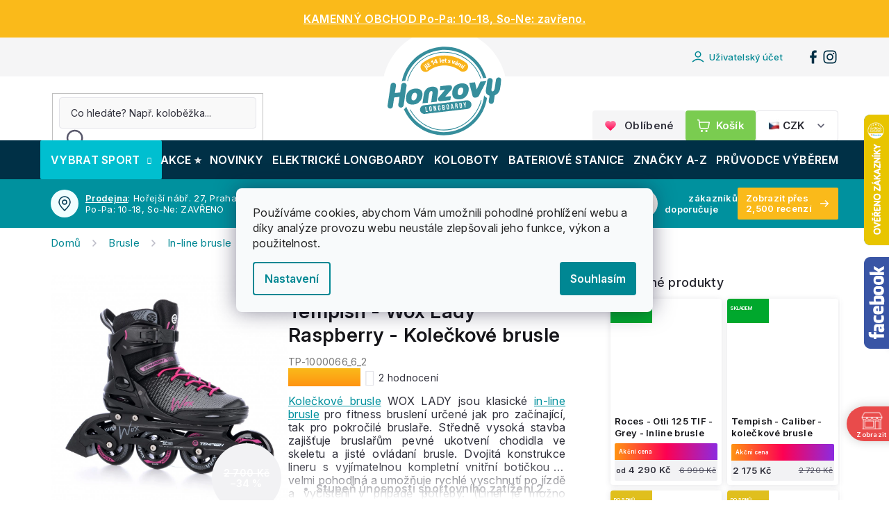

--- FILE ---
content_type: text/html; charset=utf-8
request_url: https://www.honzovy-longboardy.cz/tempish-wox-lady-raspberry-koleckove-brusle/?variantId=240320&utm_source=ehub&utm_medium=affiliate&ehub=2eadd662bc8c451e86e405962e8e4d02
body_size: 52834
content:
<!doctype html><html lang="cs" dir="ltr" class="header-background-light external-fonts-loaded"><head><meta charset="utf-8" /><meta name="viewport" content="width=device-width,initial-scale=1" /><title>Tempish - Wox Lady Raspberry - Kolečkové brusle | Honzovy longboardy</title><link rel="preconnect" href="https://cdn.myshoptet.com" /><link rel="dns-prefetch" href="https://cdn.myshoptet.com" /><link rel="preload" href="https://cdn.myshoptet.com/prj/dist/master/cms/libs/jquery/jquery-1.11.3.min.js" as="script" /><link href="https://cdn.myshoptet.com/prj/dist/master/shop/dist/font-shoptet-11.css.62c94c7785ff2cea73b2.css" rel="stylesheet"><script>
dataLayer = [];
dataLayer.push({'shoptet' : {
    "pageId": 7607,
    "pageType": "productDetail",
    "currency": "CZK",
    "currencyInfo": {
        "decimalSeparator": ",",
        "exchangeRate": 1,
        "priceDecimalPlaces": 0,
        "symbol": "K\u010d",
        "symbolLeft": 0,
        "thousandSeparator": " "
    },
    "language": "cs",
    "projectId": 281006,
    "product": {
        "id": 1041878,
        "guid": "a4aca964-fade-11ed-8708-c2d95f10c35c",
        "hasVariants": true,
        "codes": [
            {
                "code": "TP-1000066_1_2"
            },
            {
                "code": "TP-1000066_2_2"
            },
            {
                "code": "TP-1000066_3_2"
            },
            {
                "code": "TP-1000066_4_2"
            },
            {
                "code": "TP-1000066_5_2"
            },
            {
                "code": "TP-1000066_6_2"
            }
        ],
        "name": "Tempish - Wox Lady Raspberry - Kole\u010dkov\u00e9 brusle",
        "appendix": "",
        "weight": 0,
        "manufacturer": "Tempish",
        "manufacturerGuid": "1EF5332F6A9A6BE296F0DA0BA3DED3EE",
        "currentCategory": "Brusle | In-line (kole\u010dkov\u00e9) brusle",
        "currentCategoryGuid": "9f4386c5-7337-11e9-ac23-ac1f6b0076ec",
        "defaultCategory": "Brusle | In-line (kole\u010dkov\u00e9) brusle",
        "defaultCategoryGuid": "9f4386c5-7337-11e9-ac23-ac1f6b0076ec",
        "currency": "CZK",
        "priceWithVat": 1775
    },
    "stocks": [
        {
            "id": 1,
            "title": "Prodejna Praha",
            "isDeliveryPoint": 1,
            "visibleOnEshop": 1
        },
        {
            "id": "ext",
            "title": "Sklad",
            "isDeliveryPoint": 0,
            "visibleOnEshop": 1
        }
    ],
    "cartInfo": {
        "id": null,
        "freeShipping": false,
        "freeShippingFrom": 1000,
        "leftToFreeGift": {
            "formattedPrice": "0 K\u010d",
            "priceLeft": 0
        },
        "freeGift": false,
        "leftToFreeShipping": {
            "priceLeft": 1000,
            "dependOnRegion": 0,
            "formattedPrice": "1 000 K\u010d"
        },
        "discountCoupon": [],
        "getNoBillingShippingPrice": {
            "withoutVat": 0,
            "vat": 0,
            "withVat": 0
        },
        "cartItems": [],
        "taxMode": "ORDINARY"
    },
    "cart": [],
    "customer": {
        "priceRatio": 1,
        "priceListId": 1,
        "groupId": null,
        "registered": false,
        "mainAccount": false
    }
}});
dataLayer.push({'cookie_consent' : {
    "marketing": "denied",
    "analytics": "denied"
}});
document.addEventListener('DOMContentLoaded', function() {
    shoptet.consent.onAccept(function(agreements) {
        if (agreements.length == 0) {
            return;
        }
        dataLayer.push({
            'cookie_consent' : {
                'marketing' : (agreements.includes(shoptet.config.cookiesConsentOptPersonalisation)
                    ? 'granted' : 'denied'),
                'analytics': (agreements.includes(shoptet.config.cookiesConsentOptAnalytics)
                    ? 'granted' : 'denied')
            },
            'event': 'cookie_consent'
        });
    });
});
</script>

<!-- Google Tag Manager -->
<script>(function(w,d,s,l,i){w[l]=w[l]||[];w[l].push({'gtm.start':
new Date().getTime(),event:'gtm.js'});var f=d.getElementsByTagName(s)[0],
j=d.createElement(s),dl=l!='dataLayer'?'&l='+l:'';j.async=true;j.src=
'https://www.googletagmanager.com/gtm.js?id='+i+dl;f.parentNode.insertBefore(j,f);
})(window,document,'script','dataLayer','GTM-W8MLDN2');</script>
<!-- End Google Tag Manager -->

<meta property="og:type" content="website"><meta property="og:site_name" content="honzovy-longboardy.cz"><meta property="og:url" content="https://www.honzovy-longboardy.cz/tempish-wox-lady-raspberry-koleckove-brusle/?variantId=240320&amp;utm_source=ehub&amp;utm_medium=affiliate&amp;ehub=2eadd662bc8c451e86e405962e8e4d02"><meta property="og:title" content="Tempish - Wox Lady Raspberry - Kolečkové brusle | Honzovy longboardy"><meta name="author" content="Honzovy Longboardy"><meta name="web_author" content="Shoptet.cz"><meta name="dcterms.rightsHolder" content="www.honzovy-longboardy.cz"><meta name="robots" content="index,follow"><meta property="og:image" content="https://cdn.myshoptet.com/usr/www.honzovy-longboardy.cz/user/shop/big/1041878-5_tempish-wox-lady-koleckove-brusle-raspberry.jpg?646f41a0"><meta property="og:description" content="Nejlepší cena 1 775 Kč pro vás ✔ Rychlé doručení k vám domů ✔ Více než 15 let zkušeností ✔ E-shop a kamenná prodejna v Praze ✔"><meta name="description" content="Nejlepší cena 1 775 Kč pro vás ✔ Rychlé doručení k vám domů ✔ Více než 15 let zkušeností ✔ E-shop a kamenná prodejna v Praze ✔"><meta name="google-site-verification" content='<meta name="google-site-verification" content="-cxM_HK49YA1iHzs-Qml0rCp29P5naFoJqY9pshNrK4" />'><meta property="product:price:amount" content="1775"><meta property="product:price:currency" content="CZK"><style>:root {--color-primary: #00919e;--color-primary-h: 185;--color-primary-s: 100%;--color-primary-l: 31%;--color-primary-hover: #00919e;--color-primary-hover-h: 185;--color-primary-hover-s: 100%;--color-primary-hover-l: 31%;--color-secondary: #7acc50;--color-secondary-h: 100;--color-secondary-s: 55%;--color-secondary-l: 56%;--color-secondary-hover: #00919e;--color-secondary-hover-h: 185;--color-secondary-hover-s: 100%;--color-secondary-hover-l: 31%;--color-tertiary: #ffc807;--color-tertiary-h: 47;--color-tertiary-s: 100%;--color-tertiary-l: 51%;--color-tertiary-hover: #ffbb00;--color-tertiary-hover-h: 44;--color-tertiary-hover-s: 100%;--color-tertiary-hover-l: 50%;--color-header-background: #ffffff;--template-font: "sans-serif";--template-headings-font: "sans-serif";--header-background-url: none;--cookies-notice-background: #F8FAFB;--cookies-notice-color: #252525;--cookies-notice-button-hover: #27263f;--cookies-notice-link-hover: #3b3a5f;--templates-update-management-preview-mode-content: "Náhled aktualizací šablony je aktivní pro váš prohlížeč."}</style>
    
    <link href="https://cdn.myshoptet.com/prj/dist/master/shop/dist/main-11.less.fcb4a42d7bd8a71b7ee2.css" rel="stylesheet" />
        
    <script>var shoptet = shoptet || {};</script>
    <script src="https://cdn.myshoptet.com/prj/dist/master/shop/dist/main-3g-header.js.05f199e7fd2450312de2.js"></script>
<!-- User include --><!-- api 428(82) html code header -->
<link rel="stylesheet" href="https://cdn.myshoptet.com/usr/api2.dklab.cz/user/documents/_doplnky/oblibene/281006/19/281006_19.css" type="text/css" /><style>
        :root {
            --dklab-favourites-flag-color: #CD2F2F;
            --dklab-favourites-flag-text-color: #FFFFFF;
            --dklab-favourites-add-text-color: #000000;            
            --dklab-favourites-remove-text-color: #CD2F2F;            
            --dklab-favourites-add-text-detail-color: #000000;            
            --dklab-favourites-remove-text-detail-color: #CD2F2F;            
            --dklab-favourites-header-icon-color: #000000;            
            --dklab-favourites-counter-color: #000000;            
        } </style>
<!-- api 498(150) html code header -->
<script async src="https://scripts.luigisbox.tech/LBX-312979.js"></script><meta name="luigisbox-tracker-id" content="264799-312979,cs"/><script type="text/javascript">const isPlpEnabled = sessionStorage.getItem('lbPlpEnabled') === 'true';if (isPlpEnabled) {const style = document.createElement("style");style.type = "text/css";style.id = "lb-plp-style";style.textContent = `body.type-category #content-wrapper,body.type-search #content-wrapper,body.type-category #content,body.type-search #content,body.type-category #content-in,body.type-search #content-in,body.type-category #main-in,body.type-search #main-in {min-height: 100vh;}body.type-category #content-wrapper > *,body.type-search #content-wrapper > *,body.type-category #content > *,body.type-search #content > *,body.type-category #content-in > *,body.type-search #content-in > *,body.type-category #main-in > *,body.type-search #main-in > * {display: none;}`;document.head.appendChild(style);}</script>
<!-- api 473(125) html code header -->

                <style>
                    #order-billing-methods .radio-wrapper[data-guid="f2b9aa92-9b92-11ef-bc96-d63610e3972e"]:not(.cgapplepay), #order-billing-methods .radio-wrapper[data-guid="f2c49072-9b92-11ef-bc96-d63610e3972e"]:not(.cggooglepay), #order-billing-methods .radio-wrapper[data-guid="f3e4408a-9b92-11ef-bc96-d63610e3972e"]:not(.cgapplepay), #order-billing-methods .radio-wrapper[data-guid="f3efb56b-9b92-11ef-bc96-d63610e3972e"]:not(.cggooglepay) {
                        display: none;
                    }
                </style>
                <script type="text/javascript">
                    document.addEventListener('DOMContentLoaded', function() {
                        if (getShoptetDataLayer('pageType') === 'billingAndShipping') {
                            
                try {
                    if (window.ApplePaySession && window.ApplePaySession.canMakePayments()) {
                        
                        if (document.querySelector('#order-billing-methods .radio-wrapper[data-guid="f2b9aa92-9b92-11ef-bc96-d63610e3972e"]')) {
                            document.querySelector('#order-billing-methods .radio-wrapper[data-guid="f2b9aa92-9b92-11ef-bc96-d63610e3972e"]').classList.add('cgapplepay');
                        }
                        

                        if (document.querySelector('#order-billing-methods .radio-wrapper[data-guid="f3e4408a-9b92-11ef-bc96-d63610e3972e"]')) {
                            document.querySelector('#order-billing-methods .radio-wrapper[data-guid="f3e4408a-9b92-11ef-bc96-d63610e3972e"]').classList.add('cgapplepay');
                        }
                        
                    }
                } catch (err) {} 
            
                            
                const cgBaseCardPaymentMethod = {
                        type: 'CARD',
                        parameters: {
                            allowedAuthMethods: ["PAN_ONLY", "CRYPTOGRAM_3DS"],
                            allowedCardNetworks: [/*"AMEX", "DISCOVER", "INTERAC", "JCB",*/ "MASTERCARD", "VISA"]
                        }
                };
                
                function cgLoadScript(src, callback)
                {
                    var s,
                        r,
                        t;
                    r = false;
                    s = document.createElement('script');
                    s.type = 'text/javascript';
                    s.src = src;
                    s.onload = s.onreadystatechange = function() {
                        if ( !r && (!this.readyState || this.readyState == 'complete') )
                        {
                            r = true;
                            callback();
                        }
                    };
                    t = document.getElementsByTagName('script')[0];
                    t.parentNode.insertBefore(s, t);
                } 
                
                function cgGetGoogleIsReadyToPayRequest() {
                    return Object.assign(
                        {},
                        {
                            apiVersion: 2,
                            apiVersionMinor: 0
                        },
                        {
                            allowedPaymentMethods: [cgBaseCardPaymentMethod]
                        }
                    );
                }

                function onCgGooglePayLoaded() {
                    let paymentsClient = new google.payments.api.PaymentsClient({environment: 'PRODUCTION'});
                    paymentsClient.isReadyToPay(cgGetGoogleIsReadyToPayRequest()).then(function(response) {
                        if (response.result) {
                            
                        if (document.querySelector('#order-billing-methods .radio-wrapper[data-guid="f2c49072-9b92-11ef-bc96-d63610e3972e"]')) {
                            document.querySelector('#order-billing-methods .radio-wrapper[data-guid="f2c49072-9b92-11ef-bc96-d63610e3972e"]').classList.add('cggooglepay');
                        }
                        

                        if (document.querySelector('#order-billing-methods .radio-wrapper[data-guid="f3efb56b-9b92-11ef-bc96-d63610e3972e"]')) {
                            document.querySelector('#order-billing-methods .radio-wrapper[data-guid="f3efb56b-9b92-11ef-bc96-d63610e3972e"]').classList.add('cggooglepay');
                        }
                        	 	 	 	 	 
                        }
                    })
                    .catch(function(err) {});
                }
                
                cgLoadScript('https://pay.google.com/gp/p/js/pay.js', onCgGooglePayLoaded);
            
                        }
                    });
                </script> 
                
<!-- api 690(337) html code header -->
<script>var ophWidgetData={"lang":"cs","link":"https:\/\/www.honzovy-longboardy.cz\/kontakty\/#prodejna","logo":true,"turnOff":false,"expanded":false,"lunchShow":true,"checkHoliday":true,"showNextWeek":true,"showWidgetStart":"00:00","showWidgetEnd":"23:59","beforeOpenStore":"30","beforeCloseStore":"30","openingHours":[{"day":1,"openHour":"10:00","closeHour":"18:00","openPause":"","closePause":"","closed":false,"staticHourText":""},{"day":2,"openHour":"10:00","closeHour":"18:00","openPause":"","closePause":"","closed":false,"staticHourText":""},{"day":3,"openHour":"10:00","closeHour":"18:00","openPause":"","closePause":"","closed":false,"staticHourText":""},{"day":4,"openHour":"10:00","closeHour":"18:00","openPause":"","closePause":"","closed":false,"staticHourText":""},{"day":5,"openHour":"10:00","closeHour":"18:00","openPause":"","closePause":"","closed":false,"staticHourText":""},{"day":6,"openHour":"12:00","closeHour":"18:00","openPause":"","closePause":"","closed":true,"staticHourText":""},{"day":7,"openHour":"12:00","closeHour":"18:00","openPause":"","closePause":"","closed":true,"staticHourText":""}],"excludes":[{"date":"2023-04-10","openHour":"","closeHour":"","openPause":"","closePause":"","closed":true,"text":""},{"date":"2023-09-29","openHour":"","closeHour":"","openPause":"","closePause":"","closed":true,"text":""},{"date":"2023-12-22","openHour":"11:00","closeHour":"14:00","openPause":"","closePause":"","closed":false,"text":""},{"date":"2023-12-27","openHour":"","closeHour":"","openPause":"","closePause":"","closed":true,"text":""},{"date":"2023-12-28","openHour":"","closeHour":"","openPause":"","closePause":"","closed":true,"text":""},{"date":"2023-12-29","openHour":"","closeHour":"","openPause":"","closePause":"","closed":true,"text":""},{"date":"2024-01-01","openHour":"","closeHour":"","openPause":"","closePause":"","closed":true,"text":""},{"date":"2024-03-29","openHour":"","closeHour":"","openPause":"","closePause":"","closed":true,"text":"Velikonoce"},{"date":"2024-04-01","openHour":"","closeHour":"","openPause":"","closePause":"","closed":true,"text":"Velikonoce"},{"date":"2024-12-23","openHour":"10:00","closeHour":"15:00","openPause":"","closePause":"","closed":false,"text":""},{"date":"2024-12-27","openHour":"","closeHour":"","openPause":"","closePause":"","closed":true,"text":"V\u00e1noce"},{"date":"2024-12-28","openHour":"","closeHour":"","openPause":"","closePause":"","closed":true,"text":""},{"date":"2024-12-29","openHour":"","closeHour":"","openPause":"","closePause":"","closed":true,"text":""},{"date":"2024-12-30","openHour":"","closeHour":"","openPause":"","closePause":"","closed":true,"text":""},{"date":"2024-12-31","openHour":"","closeHour":"","openPause":"","closePause":"","closed":true,"text":""},{"date":"2025-01-01","openHour":"","closeHour":"","openPause":"","closePause":"","closed":true,"text":""},{"date":"2025-10-27","openHour":"","closeHour":"","openPause":"","closePause":"","closed":true,"text":""},{"date":"2025-12-22","openHour":"10:00","closeHour":"18:00","openPause":"","closePause":"","closed":false,"text":""},{"date":"2025-12-23","openHour":"09:00","closeHour":"14:00","openPause":"","closePause":"","text":""},{"date":"2025-12-24","openHour":"","closeHour":"","openPause":"","closePause":"","closed":true,"text":""},{"date":"2025-12-25","openHour":"","closeHour":"","openPause":"","closePause":"","closed":true,"text":""},{"date":"2025-12-26","openHour":"","closeHour":"","openPause":"","closePause":"","closed":true,"text":""},{"date":"2025-12-27","openHour":"","closeHour":"","openPause":"","closePause":"","closed":true,"text":""},{"date":"2025-12-28","openHour":"","closeHour":"","openPause":"","closePause":"","closed":true,"text":""},{"date":"2025-12-29","openHour":"","closeHour":"","openPause":"","closePause":"","closed":true,"text":""},{"date":"2025-12-30","openHour":"","closeHour":"","openPause":"","closePause":"","closed":true,"text":""},{"date":"2025-12-31","openHour":"","closeHour":"","openPause":"","closePause":"","closed":true,"text":""},{"date":"2026-01-01","openHour":"","closeHour":"","openPause":"","closePause":"","closed":true,"text":""},{"date":"2026-01-02","openHour":"","closeHour":"","openPause":"","closePause":"","closed":true,"text":""},{"date":"2026-01-03","openHour":"","closeHour":"","openPause":"","closePause":"","closed":true,"text":""},{"date":"2026-01-04","openHour":"","closeHour":"","openPause":"","closePause":"","closed":true,"text":""}],"holidayList":["01-01","01-05","08-05","05-07","06-07","28-09","28-10","17-11","24-12","25-12","26-12"],"todayLongFormat":false,"logoFilemanager":"https:\/\/www.honzovy-longboardy.cz\/user\/documents\/upload\/logo Otev\u00edrac\u00ed doba.png","colors":{"bg_header_color":"","bg_logo_color":"","bg_title_color":"","bg_preopen_color":"#03a9f4","bg_open_color":"#4caf50","bg_pause_color":"#ff9800","bg_preclose_color":"#ff6f00","bg_close_color":"#e94b4b","color_exception_day":"#e94b4b"},"address":"Ho\u0159ej\u0161\u00ed n\u00e1b\u0159e\u017e\u00ed 63\/27, Praha 5, 150 00","icon":"icon-02","bottomPosition":0,"showDetailOnExpand":true,"disableDetail":false,"disableDetailTable":false,"hideOnMobile":false,"hideOnCheckout":true,"weekTurnOff":[],"directPosition":"rtl"}</script>
<!-- service 619(267) html code header -->
<link href="https://cdn.myshoptet.com/usr/fvstudio.myshoptet.com/user/documents/addons/cartupsell.min.css?24.11.1" rel="stylesheet">
<!-- service 428(82) html code header -->
<style>
@font-face {
    font-family: 'oblibene';
    src:  url('https://cdn.myshoptet.com/usr/api2.dklab.cz/user/documents/_doplnky/oblibene/font/oblibene.eot?v1');
    src:  url('https://cdn.myshoptet.com/usr/api2.dklab.cz/user/documents/_doplnky/oblibene/font/oblibene.eot?v1#iefix') format('embedded-opentype'),
    url('https://cdn.myshoptet.com/usr/api2.dklab.cz/user/documents/_doplnky/oblibene/font/oblibene.ttf?v1') format('truetype'),
    url('https://cdn.myshoptet.com/usr/api2.dklab.cz/user/documents/_doplnky/oblibene/font/oblibene.woff?v1') format('woff'),
    url('https://cdn.myshoptet.com/usr/api2.dklab.cz/user/documents/_doplnky/oblibene/font/oblibene.svg?v1') format('svg');
    font-weight: normal;
    font-style: normal;
}
</style>
<script>
var dklabFavIndividual;
</script>
<!-- service 690(337) html code header -->
<link href="https://cdn.myshoptet.com/usr/mcore.myshoptet.com/user/documents/upload/addon01/ophWidget.min.css?v=1.6.9" rel="stylesheet" />


<!-- service 1240(857) html code header -->
<script>
var host = "www.honzovy-longboardy.cz".replace(/(\.|\/|www)/g, '');
var src = "https://gateway.saimon.ai/" + host + "/loader.js"
var saimonScript = document.createElement('script');
saimonScript.src = src;
saimonScript.async = true;
saimonScript.fetchPriority = "high";
document.head.appendChild(saimonScript);

var timestamp = localStorage.getItem("sai-last-search");
var now = Date.now();

if (parseInt(timestamp) >= (now - 60 * 1000)) {
  document.documentElement.classList.add("--sai-search--active");
}
</script>

<style>
.--sai-search--active .in-vyhledavani #content {
	min-height: 90vh;
}

.--sai-search--active body:not(.--sai-result-page--inactive) #content .search-results-groups, 
.--sai-search--active body:not(.--sai-result-page--inactive) #content #products-found { 
	display: none; 
}
#sai--search-result-page #products-found,
#sai--search-result-page .search-results-groups{
	display: block !important; 
}
</style>
<!-- project html code header -->
<script>const pkCustom = {
	searchPlaceholder: "Co hledáte? Např. koloběžka...",
  storeOpeningHours: "Po-Pa: 10-18, So-Ne: ZAVŘENO",
  freeshippingCZK: "1000 Kč",
  freeshippingEUR: "120 €",
};</script>

<style>:root {
	--top-nav-message: "";
}</style>

<link rel="preconnect" href="https://fonts.googleapis.com">
<link rel="preconnect" href="https://fonts.gstatic.com" crossorigin>
<link href="https://fonts.googleapis.com/css2?family=Inter:opsz,wght@14..32,400..600&display=swap" rel="stylesheet">

<script>document.addEventListener("DOMContentLoaded", function() {const headline = document.querySelector('h1[data-testid="textArticleTitle"]'); if (headline) headline.style.textAlign = window.innerWidth < 991 ? "left" : "center"; document.querySelectorAll('time').forEach(timeElement => timeElement.remove());});</script>

<style>
.video-wrapper {position:relative;width: 100%;margin:16px auto 0 auto;aspect-ratio: 16 / 9;overflow:hidden;max-height: 600px;max-width: 1200px;}
@media (max-width: 768px) {.video-wrapper{max-height: 250px;}}
.video-wrapper::before {content: "";display: block;padding-top: 56.25%;}
.video-wrapper iframe {position: absolute;top: 0;left: 0;width: 100%;height: 100%;border-radius:4px}

.in-jak-vycistit-loziska h1{text-align:center} .in-jak-vybrat .styled_layout--columns3{align-items:center}
#navigation .icon {pointer-events: none;}
.shipping .styled_block--green{background: #DBFCFF !important}
.shipping .styled_block--dark{background: linear-gradient(96deg, #003046 0%, #00344c 100%) !important}
.shipping .styled_block--green h2{color: #003046 !important}
.shipping .styled_block--green .top .btn{background: linear-gradient(90deg, #00344c 0%, #003a54 100%) !important;color: #ffffff !important}
.shipping .styled_block--green .top .btn::after {content: '';background-image: url("data:image/svg+xml,%3Csvg xmlns='http://www.w3.org/2000/svg' width='20' height='20' viewBox='0 0 20 20' fill='none'%3E%3Cpath d='M5 14.1666L9.16667 9.99992L5 5.83325M10.8333 14.1666L15 9.99992L10.8333 5.83325' stroke='white' stroke-width='1.6' stroke-linecap='round' stroke-linejoin='round'/%3E%3C/svg%3E") !important}
.shipping .styled_block--green .top .btn:hover {background: linear-gradient(96deg, #00a8b7 0%, #00919e 100%) !important}
.shipping .styled_block--light li, .styled_block--green li{color: #003A54 !important}
.shipping .logo_wrapper {margin: 0px 0px 12px 0px !important;border-radius: 2px !important;background-color: #ffffff !important}
.voucher,.gift_banner .top{background-image: url("https://cdn.myshoptet.com/usr/pkupravy.pavelkunes.cz/user/documents/honzovy-longboardy.cz/design/banners/gift.png") !important;background-size: 140px !important;background-position: right bottom !important;background-repeat: no-repeat !important}
.gift_banner .top{padding-top:8px!important}
.gift_banner{background:radial-gradient(105.63% 123.63% at 90.71% 108.79%, #dbfcff 0%, #00a8b7 100%)}
.introduction {max-width: 700px !important;margin: 0 !important;text-align: left !important}
@media (min-width: 992px){.introduction {margin: 0 auto !important;text-align: center !important}}
.guide .article_wrapper {display:flex;justify-content:center}
.guide .article_content {flex:1;margin-right:40px;max-width:750px}
@media (max-width: 991px){.article_content {flex:1;margin-right:0!important;width=100%!important}}
.guide .article_sidebar {flex-basis: 300px}
.as_mobile {display: none}
@media (max-width: 991px) {.article_sidebar{display: none}.as_mobile {display: block}}
.guide .article_sidebar h2:first-child{font-size:18px!important;margin-top:0!important}
.guide .top h2{margin-top:12px!important}
.article_sidebar .styled_block--light{margin:24px 0!important}
.article_content{margin-top:16px}
.guide td{font-weight:400!important;color:#57576A!important;min-width:70px!important}
.guide tr:first-child td {font-weight: 600!important;color: #26262E!important}
.socials_wrapper span{font-size:18px;font-weight:600;color:#31313C}
.guide .socials{margin-top:12px}
.article_sidebar .button_link{margin-bottom:8px}
.article_sidebar .button_link:last-child{margin-bottom:0px}
.thumbnail_image_wrapper{border-radius:4px}
.thumbnail_image_wrapper{max-width:1200px;width:100%;border-radius:4px;overflow:hidden;display:flex;justify-content:center;margin:16px auto}
.thumbnail_image_wrapper img{width:100%;height:auto;display:block;border-radius:4px}
.guide .styled_layout--columns3 div{display:flex!important;align-items:center}
.listingControls { width: 100%; }
nav.pagination { border: none; background: none; }
.pagination__list { 
	border: 1px solid #e4e4e9;
  background: #f9f9f9;
  border-radius: 4px;
	overflow: hidden;
}
.pagination__list .pagination__link,
.pagination__list .btn.btn-secondary {
	background: none !important;
	color: #26262e !important;
  &:hover {
		background-color: #e4e4e9 !important;
    border: none;
  }
}
a.btn.goToTop__button { display: none; }
.loadMore .btn.loadMore__button--products {
  padding: 10px 16px;
  font-size: 14px;
  line-height: 14px;
  color: #31313c;
  border: 1px solid #e4e4e9 !important;
  background: #f9f9f9;
  &:hover { background-color: #e4e4e9; }
}
</style>

<link rel="icon" type="image/png" href="/user/documents/upload/favicon/v2/favicon-96x96.png" sizes="96x96" />
<link rel="icon" type="image/svg+xml" href="/user/documents/upload/favicon/v2/favicon.svg" />
<link rel="shortcut icon" href="/user/documents/upload/favicon/v2/favicon.ico" />
<link rel="apple-touch-icon" sizes="180x180" href="/user/documents/upload/favicon/v2/apple-touch-icon.png" />
<link rel="manifest" href="/user/documents/upload/favicon/v2/site.webmanifest" />

<meta name="seznam-wmt" content="m7qhvVqNP3lidpdfbELLvYFnPzioX5kK" />

<script>
    var smartformConfig = {};
    smartformConfig.clientId = "hTkyiTKuAK";
</script>
<script src="https://js.smartform.cz/shoptet/shoptet-v1.js" async></script>

<!-- <script src="https://js-de.sentry-cdn.com/25e751eed78d55ca8d2f15fbe81ae731.min.js" crossorigin="anonymous"></script> -->

<!-- place head codes here -->
<link rel="stylesheet" href="https://cdn.myshoptet.com/usr/www.honzovy-longboardy.cz/user/documents/upload/shipping.css">
<script class="custom_script" src="https://cdn.myshoptet.com/usr/pkupravy.pavelkunes.cz/user/documents/honzovy-longboardy.cz/codes/scriptHead.js?v1764112332916d"></script>
<link class="custom_style" href="https://cdn.myshoptet.com/usr/pkupravy.pavelkunes.cz/user/documents/honzovy-longboardy.cz/codes/style.css?v1764112332916d" rel="stylesheet" />
<!-- /User include --><link rel="canonical" href="https://www.honzovy-longboardy.cz/tempish-wox-lady-raspberry-koleckove-brusle/" />    <script>
        var _hwq = _hwq || [];
        _hwq.push(['setKey', 'B4E7AAE479EC2E72860FD7A0CAD2C8FE']);
        _hwq.push(['setTopPos', '100']);
        _hwq.push(['showWidget', '22']);
        (function() {
            var ho = document.createElement('script');
            ho.src = 'https://cz.im9.cz/direct/i/gjs.php?n=wdgt&sak=B4E7AAE479EC2E72860FD7A0CAD2C8FE';
            var s = document.getElementsByTagName('script')[0]; s.parentNode.insertBefore(ho, s);
        })();
    </script>
    <!-- Global site tag (gtag.js) - Google Analytics -->
    <script async src="https://www.googletagmanager.com/gtag/js?id=G-FZ6HVD9LN1"></script>
    <script>
        
        window.dataLayer = window.dataLayer || [];
        function gtag(){dataLayer.push(arguments);}
        

                    console.debug('default consent data');

            gtag('consent', 'default', {"ad_storage":"denied","analytics_storage":"denied","ad_user_data":"denied","ad_personalization":"denied","wait_for_update":500});
            dataLayer.push({
                'event': 'default_consent'
            });
        
        gtag('js', new Date());

        
                gtag('config', 'G-FZ6HVD9LN1', {"groups":"GA4","send_page_view":false,"content_group":"productDetail","currency":"CZK","page_language":"cs"});
        
                gtag('config', 'AW-973120228', {"allow_enhanced_conversions":true});
        
        
        
        
        
                    gtag('event', 'page_view', {"send_to":"GA4","page_language":"cs","content_group":"productDetail","currency":"CZK"});
        
                gtag('set', 'currency', 'CZK');

        gtag('event', 'view_item', {
            "send_to": "UA",
            "items": [
                {
                    "id": "TP-1000066_6_2",
                    "name": "Tempish - Wox Lady Raspberry - Kole\u010dkov\u00e9 brusle",
                    "category": "Brusle \/ In-line (kole\u010dkov\u00e9) brusle",
                                        "brand": "Tempish",
                                                            "variant": "Velikost (brusle): 37",
                                        "price": 1467
                }
            ]
        });
        
        
        
        
        
                    gtag('event', 'view_item', {"send_to":"GA4","page_language":"cs","content_group":"productDetail","value":1467,"currency":"CZK","items":[{"item_id":"TP-1000066_6_2","item_name":"Tempish - Wox Lady Raspberry - Kole\u010dkov\u00e9 brusle","item_brand":"Tempish","item_category":"Brusle","item_category2":"In-line (kole\u010dkov\u00e9) brusle","item_variant":"TP-1000066_6_2~Velikost (brusle): 42","price":1467,"quantity":1,"index":0}]});
        
        
        
        
        
        
        
        document.addEventListener('DOMContentLoaded', function() {
            if (typeof shoptet.tracking !== 'undefined') {
                for (var id in shoptet.tracking.bannersList) {
                    gtag('event', 'view_promotion', {
                        "send_to": "UA",
                        "promotions": [
                            {
                                "id": shoptet.tracking.bannersList[id].id,
                                "name": shoptet.tracking.bannersList[id].name,
                                "position": shoptet.tracking.bannersList[id].position
                            }
                        ]
                    });
                }
            }

            shoptet.consent.onAccept(function(agreements) {
                if (agreements.length !== 0) {
                    console.debug('gtag consent accept');
                    var gtagConsentPayload =  {
                        'ad_storage': agreements.includes(shoptet.config.cookiesConsentOptPersonalisation)
                            ? 'granted' : 'denied',
                        'analytics_storage': agreements.includes(shoptet.config.cookiesConsentOptAnalytics)
                            ? 'granted' : 'denied',
                                                                                                'ad_user_data': agreements.includes(shoptet.config.cookiesConsentOptPersonalisation)
                            ? 'granted' : 'denied',
                        'ad_personalization': agreements.includes(shoptet.config.cookiesConsentOptPersonalisation)
                            ? 'granted' : 'denied',
                        };
                    console.debug('update consent data', gtagConsentPayload);
                    gtag('consent', 'update', gtagConsentPayload);
                    dataLayer.push(
                        { 'event': 'update_consent' }
                    );
                }
            });
        });
    </script>
<script>
    (function(t, r, a, c, k, i, n, g) { t['ROIDataObject'] = k;
    t[k]=t[k]||function(){ (t[k].q=t[k].q||[]).push(arguments) },t[k].c=i;n=r.createElement(a),
    g=r.getElementsByTagName(a)[0];n.async=1;n.src=c;g.parentNode.insertBefore(n,g)
    })(window, document, 'script', '//www.heureka.cz/ocm/sdk.js?source=shoptet&version=2&page=product_detail', 'heureka', 'cz');

    heureka('set_user_consent', 0);
</script>
</head><body class="desktop id-7607 in-in-line-brusle template-11 type-product type-detail one-column-body columns-4 ums_forms_redesign--off ums_a11y_category_page--on ums_discussion_rating_forms--off ums_flags_display_unification--on ums_a11y_login--off mobile-header-version-0"><noscript>
    <style>
        #header {
            padding-top: 0;
            position: relative !important;
            top: 0;
        }
        .header-navigation {
            position: relative !important;
        }
        .overall-wrapper {
            margin: 0 !important;
        }
        body:not(.ready) {
            visibility: visible !important;
        }
    </style>
    <div class="no-javascript">
        <div class="no-javascript__title">Musíte změnit nastavení vašeho prohlížeče</div>
        <div class="no-javascript__text">Podívejte se na: <a href="https://www.google.com/support/bin/answer.py?answer=23852">Jak povolit JavaScript ve vašem prohlížeči</a>.</div>
        <div class="no-javascript__text">Pokud používáte software na blokování reklam, může být nutné povolit JavaScript z této stránky.</div>
        <div class="no-javascript__text">Děkujeme.</div>
    </div>
</noscript>

        <div id="fb-root"></div>
        <script>
            window.fbAsyncInit = function() {
                FB.init({
//                    appId            : 'your-app-id',
                    autoLogAppEvents : true,
                    xfbml            : true,
                    version          : 'v19.0'
                });
            };
        </script>
        <script async defer crossorigin="anonymous" src="https://connect.facebook.net/cs_CZ/sdk.js"></script>
<!-- Google Tag Manager (noscript) -->
<noscript><iframe src="https://www.googletagmanager.com/ns.html?id=GTM-W8MLDN2"
height="0" width="0" style="display:none;visibility:hidden"></iframe></noscript>
<!-- End Google Tag Manager (noscript) -->

    <div class="siteCookies siteCookies--center siteCookies--light js-siteCookies" role="dialog" data-testid="cookiesPopup" data-nosnippet>
        <div class="siteCookies__form">
            <div class="siteCookies__content">
                <div class="siteCookies__text">
                    Používáme cookies, abychom Vám umožnili pohodlné prohlížení webu a díky analýze provozu webu neustále zlepšovali jeho funkce, výkon a použitelnost.
                </div>
                <p class="siteCookies__links">
                    <button class="siteCookies__link js-cookies-settings" aria-label="Nastavení cookies" data-testid="cookiesSettings">Nastavení</button>
                </p>
            </div>
            <div class="siteCookies__buttonWrap">
                                <button class="siteCookies__button js-cookiesConsentSubmit" value="all" aria-label="Přijmout cookies" data-testid="buttonCookiesAccept">Souhlasím</button>
            </div>
        </div>
        <script>
            document.addEventListener("DOMContentLoaded", () => {
                const siteCookies = document.querySelector('.js-siteCookies');
                document.addEventListener("scroll", shoptet.common.throttle(() => {
                    const st = document.documentElement.scrollTop;
                    if (st > 1) {
                        siteCookies.classList.add('siteCookies--scrolled');
                    } else {
                        siteCookies.classList.remove('siteCookies--scrolled');
                    }
                }, 100));
            });
        </script>
    </div>
<a href="#content" class="skip-link sr-only">Přejít na obsah</a><div class="overall-wrapper"><div class="site-msg information"><div class="container"><div class="text"><style><!--
.site-msg.information {
  background-color: #faba1a;
  color: #ffffff;
}
--></style>
<p><span style="text-decoration: underline;"><a href="/kamenny-obchod-a-pujcovna/"><span style="color: #ffffff; text-decoration: underline;">KAMENNÝ OBCHOD Po-Pa: 10-18, So-Ne: zavřeno.</span></a></span></p></div><div class="close js-close-information-msg"></div></div></div><div class="user-action"><div class="container"><div class="user-action-in"><div class="user-action-login popup-widget login-widget"><div class="popup-widget-inner"><h2 id="loginHeading">Přihlášení k vašemu účtu</h2><div id="customerLogin"><form action="/action/Customer/Login/" method="post" id="formLoginIncluded" class="csrf-enabled formLogin" data-testid="formLogin"><input type="hidden" name="referer" value="" /><div class="form-group"><div class="input-wrapper email js-validated-element-wrapper no-label"><input type="email" name="email" class="form-control" autofocus placeholder="E-mailová adresa (např. jan@novak.cz)" data-testid="inputEmail" autocomplete="email" required /></div></div><div class="form-group"><div class="input-wrapper password js-validated-element-wrapper no-label"><input type="password" name="password" class="form-control" placeholder="Heslo" data-testid="inputPassword" autocomplete="current-password" required /><span class="no-display">Nemůžete vyplnit toto pole</span><input type="text" name="surname" value="" class="no-display" /></div></div><div class="form-group"><div class="login-wrapper"><button type="submit" class="btn btn-secondary btn-text btn-login" data-testid="buttonSubmit">Přihlásit se</button><div class="password-helper"><a href="/registrace/" data-testid="signup" rel="nofollow">Nová registrace</a><a href="/klient/zapomenute-heslo/" rel="nofollow">Zapomenuté heslo</a></div></div></div><div class="social-login-buttons"><div class="social-login-buttons-divider"><span>nebo</span></div><div class="form-group"><a href="/action/Social/login/?provider=Facebook" class="login-btn facebook" rel="nofollow"><span class="login-facebook-icon"></span><strong>Přihlásit se přes Facebook</strong></a></div><div class="form-group"><a href="/action/Social/login/?provider=Google" class="login-btn google" rel="nofollow"><span class="login-google-icon"></span><strong>Přihlásit se přes Google</strong></a></div><div class="form-group"><a href="/action/Social/login/?provider=Seznam" class="login-btn seznam" rel="nofollow"><span class="login-seznam-icon"></span><strong>Přihlásit se přes Seznam</strong></a></div></div></form>
</div></div></div>
    <div id="cart-widget" class="user-action-cart popup-widget cart-widget loader-wrapper" data-testid="popupCartWidget" role="dialog" aria-hidden="true"><div class="popup-widget-inner cart-widget-inner place-cart-here"><div class="loader-overlay"><div class="loader"></div></div></div><div class="cart-widget-button"><a href="/kosik/" class="btn btn-conversion" id="continue-order-button" rel="nofollow" data-testid="buttonNextStep">Pokračovat do košíku</a></div></div></div>
</div></div><div class="top-navigation-bar" data-testid="topNavigationBar">

    <div class="container">

        <div class="top-navigation-contacts">
            <strong>Zákaznická podpora:</strong><a href="mailto:info@honzovy-longboardy.cz" class="project-email" data-testid="contactboxEmail"><span>info@honzovy-longboardy.cz</span></a>        </div>

                
        <div class="top-navigation-tools top-navigation-tools--language">
            <div class="responsive-tools">
                <a href="#" class="toggle-window" data-target="search" aria-label="Hledat" data-testid="linkSearchIcon"></a>
                                                            <a href="#" class="toggle-window" data-target="login"></a>
                                                    <a href="#" class="toggle-window" data-target="navigation" aria-label="Menu" data-testid="hamburgerMenu"></a>
            </div>
                <div class="dropdown">
        <span>Ceny v:</span>
        <button id="topNavigationDropdown" type="button" data-toggle="dropdown" aria-haspopup="true" aria-expanded="false">
            CZK
            <span class="caret"></span>
        </button>
        <ul class="dropdown-menu" aria-labelledby="topNavigationDropdown"><li><a href="/action/Currency/changeCurrency/?currencyCode=CZK" rel="nofollow">CZK</a></li><li><a href="/action/Currency/changeCurrency/?currencyCode=EUR" rel="nofollow">EUR</a></li></ul>
    </div>
            <a href="/login/?backTo=%2Ftempish-wox-lady-raspberry-koleckove-brusle%2F%3FvariantId%3D240320%26utm_source%3Dehub%26utm_medium%3Daffiliate%26ehub%3D2eadd662bc8c451e86e405962e8e4d02" class="top-nav-button top-nav-button-login primary login toggle-window" data-target="login" data-testid="signin" rel="nofollow"><span>Přihlášení</span></a>        </div>

    </div>

</div>
<header id="header"><div class="container navigation-wrapper">
    <div class="header-top">
        <div class="site-name-wrapper">
            <div class="site-name"><a href="/" data-testid="linkWebsiteLogo"><img src="https://cdn.myshoptet.com/usr/www.honzovy-longboardy.cz/user/logos/logo-2.svg" alt="Honzovy Longboardy" fetchpriority="low" /></a></div>        </div>
        <div class="search" itemscope itemtype="https://schema.org/WebSite">
            <meta itemprop="headline" content="In-line (kolečkové) brusle"/><meta itemprop="url" content="https://www.honzovy-longboardy.cz"/><meta itemprop="text" content="Nejlepší cena 1 775 Kč pro vás ✔ Rychlé doručení k vám domů ✔ Více než 15 let zkušeností ✔ E-shop a kamenná prodejna v Praze ✔"/>            <form action="/action/ProductSearch/prepareString/" method="post"
    id="formSearchForm" class="search-form compact-form js-search-main"
    itemprop="potentialAction" itemscope itemtype="https://schema.org/SearchAction" data-testid="searchForm">
    <fieldset>
        <meta itemprop="target"
            content="https://www.honzovy-longboardy.cz/vyhledavani/?string={string}"/>
        <input type="hidden" name="language" value="cs"/>
        
            
<input
    type="search"
    name="string"
        class="query-input form-control search-input js-search-input"
    placeholder="Napište, co hledáte"
    autocomplete="off"
    required
    itemprop="query-input"
    aria-label="Vyhledávání"
    data-testid="searchInput"
>
            <button type="submit" class="btn btn-default" data-testid="searchBtn">Hledat</button>
        
    </fieldset>
</form>
        </div>
        <div class="navigation-buttons">
                
    <a href="/kosik/" class="btn btn-icon toggle-window cart-count" data-target="cart" data-hover="true" data-redirect="true" data-testid="headerCart" rel="nofollow" aria-haspopup="dialog" aria-expanded="false" aria-controls="cart-widget">
        
                <span class="sr-only">Nákupní košík</span>
        
            <span class="cart-price visible-lg-inline-block" data-testid="headerCartPrice">
                                    Prázdný košík                            </span>
        
    
            </a>
        </div>
    </div>
    <nav id="navigation" aria-label="Hlavní menu" data-collapsible="true"><div class="navigation-in menu"><ul class="menu-level-1" role="menubar" data-testid="headerMenuItems"><li class="menu-item-9770 ext" role="none"><a href="/vybrat-sport/" data-testid="headerMenuItem" role="menuitem" aria-haspopup="true" aria-expanded="false"><b>Vybrat sport</b><span class="submenu-arrow"></span></a><ul class="menu-level-2" aria-label="Vybrat sport" tabindex="-1" role="menu"><li class="menu-item-10304 has-third-level" role="none"><a href="/longboardy-3/" class="menu-image" data-testid="headerMenuItem" tabindex="-1" aria-hidden="true"><img src="data:image/svg+xml,%3Csvg%20width%3D%22140%22%20height%3D%22100%22%20xmlns%3D%22http%3A%2F%2Fwww.w3.org%2F2000%2Fsvg%22%3E%3C%2Fsvg%3E" alt="" aria-hidden="true" width="140" height="100"  data-src="https://cdn.myshoptet.com/usr/www.honzovy-longboardy.cz/user/categories/thumb/401205778-b8cece30-90b7-4c27-8afe-8939ab6d0e1b.png" fetchpriority="low" /></a><div><a href="/longboardy-3/" data-testid="headerMenuItem" role="menuitem"><span>LONGBOARDY</span></a>
                                                    <ul class="menu-level-3" role="menu">
                                                                    <li class="menu-item-10331" role="none">
                                        <a href="/kompletni-longboardy-2/" data-testid="headerMenuItem" role="menuitem">
                                            Kompletní longboardy</a>,                                    </li>
                                                                    <li class="menu-item-10334" role="none">
                                        <a href="/komponenty-3/" data-testid="headerMenuItem" role="menuitem">
                                            Náhradní díly</a>,                                    </li>
                                                                    <li class="menu-item-10337" role="none">
                                        <a href="/prislusenstvi-5/" data-testid="headerMenuItem" role="menuitem">
                                            Příslušenství</a>,                                    </li>
                                                                    <li class="menu-item-10340" role="none">
                                        <a href="/chranice-a-helmy-2/" data-testid="headerMenuItem" role="menuitem">
                                            Helmy a chrániče</a>,                                    </li>
                                                                    <li class="menu-item-17265" role="none">
                                        <a href="/darkove-poukazy-6/" data-testid="headerMenuItem" role="menuitem">
                                            Dárkové poukazy</a>                                    </li>
                                                            </ul>
                        </div></li><li class="menu-item-10307 has-third-level" role="none"><a href="/skateboardy-2/" class="menu-image" data-testid="headerMenuItem" tabindex="-1" aria-hidden="true"><img src="data:image/svg+xml,%3Csvg%20width%3D%22140%22%20height%3D%22100%22%20xmlns%3D%22http%3A%2F%2Fwww.w3.org%2F2000%2Fsvg%22%3E%3C%2Fsvg%3E" alt="" aria-hidden="true" width="140" height="100"  data-src="https://cdn.myshoptet.com/prj/dist/master/cms/templates/frontend_templates/00/img/folder.svg" fetchpriority="low" /></a><div><a href="/skateboardy-2/" data-testid="headerMenuItem" role="menuitem"><span>SKATEBOARDY</span></a>
                                                    <ul class="menu-level-3" role="menu">
                                                                    <li class="menu-item-10403" role="none">
                                        <a href="/kompletni-drevene-skateboardy/" data-testid="headerMenuItem" role="menuitem">
                                            Kompletní dřevěné skateboardy</a>,                                    </li>
                                                                    <li class="menu-item-16233" role="none">
                                        <a href="/skateboardy-pro-deti-2/" data-testid="headerMenuItem" role="menuitem">
                                            Skateboardy pro děti</a>,                                    </li>
                                                                    <li class="menu-item-10406" role="none">
                                        <a href="/komponenty-4/" data-testid="headerMenuItem" role="menuitem">
                                            Náhradní díly</a>,                                    </li>
                                                                    <li class="menu-item-10412" role="none">
                                        <a href="/helmy-a-chranice-5/" data-testid="headerMenuItem" role="menuitem">
                                            Helmy a chrániče</a>,                                    </li>
                                                                    <li class="menu-item-17280" role="none">
                                        <a href="/darkove-poukazy-7/" data-testid="headerMenuItem" role="menuitem">
                                            Dárkové poukazy</a>                                    </li>
                                                            </ul>
                        </div></li><li class="menu-item-10310 has-third-level" role="none"><a href="/penny-boardy-2/" class="menu-image" data-testid="headerMenuItem" tabindex="-1" aria-hidden="true"><img src="data:image/svg+xml,%3Csvg%20width%3D%22140%22%20height%3D%22100%22%20xmlns%3D%22http%3A%2F%2Fwww.w3.org%2F2000%2Fsvg%22%3E%3C%2Fsvg%3E" alt="" aria-hidden="true" width="140" height="100"  data-src="https://cdn.myshoptet.com/prj/dist/master/cms/templates/frontend_templates/00/img/folder.svg" fetchpriority="low" /></a><div><a href="/penny-boardy-2/" data-testid="headerMenuItem" role="menuitem"><span>PENNY BOARDY</span></a>
                                                    <ul class="menu-level-3" role="menu">
                                                                    <li class="menu-item-10502" role="none">
                                        <a href="/kompletni-penny-boardy-2/" data-testid="headerMenuItem" role="menuitem">
                                            Kompletní penny boardy</a>,                                    </li>
                                                                    <li class="menu-item-10505" role="none">
                                        <a href="/komponenty-5/" data-testid="headerMenuItem" role="menuitem">
                                            Komponenty</a>,                                    </li>
                                                                    <li class="menu-item-10508" role="none">
                                        <a href="/prislusenstvi-7/" data-testid="headerMenuItem" role="menuitem">
                                            Příslušenství</a>,                                    </li>
                                                                    <li class="menu-item-10511" role="none">
                                        <a href="/helmy-a-chranice-6/" data-testid="headerMenuItem" role="menuitem">
                                            Helmy a chrániče</a>                                    </li>
                                                            </ul>
                        </div></li><li class="menu-item-10316 has-third-level" role="none"><a href="/kolobezky-3/" class="menu-image" data-testid="headerMenuItem" tabindex="-1" aria-hidden="true"><img src="data:image/svg+xml,%3Csvg%20width%3D%22140%22%20height%3D%22100%22%20xmlns%3D%22http%3A%2F%2Fwww.w3.org%2F2000%2Fsvg%22%3E%3C%2Fsvg%3E" alt="" aria-hidden="true" width="140" height="100"  data-src="https://cdn.myshoptet.com/prj/dist/master/cms/templates/frontend_templates/00/img/folder.svg" fetchpriority="low" /></a><div><a href="/kolobezky-3/" data-testid="headerMenuItem" role="menuitem"><span>KOLOBĚŽKY</span></a>
                                                    <ul class="menu-level-3" role="menu">
                                                                    <li class="menu-item-10619" role="none">
                                        <a href="/kompletni-kolobezky/" data-testid="headerMenuItem" role="menuitem">
                                            Kompletní koloběžky</a>,                                    </li>
                                                                    <li class="menu-item-10622" role="none">
                                        <a href="/nahradni-dily-21/" data-testid="headerMenuItem" role="menuitem">
                                            Náhradní díly</a>,                                    </li>
                                                                    <li class="menu-item-10625" role="none">
                                        <a href="/prislusenstvi-8/" data-testid="headerMenuItem" role="menuitem">
                                            Příslušenství</a>,                                    </li>
                                                                    <li class="menu-item-10628" role="none">
                                        <a href="/chranice-a-helmy-3/" data-testid="headerMenuItem" role="menuitem">
                                            Helmy a chrániče</a>,                                    </li>
                                                                    <li class="menu-item-17250" role="none">
                                        <a href="/darkove-poukazy-5/" data-testid="headerMenuItem" role="menuitem">
                                            Dárkové poukazy</a>                                    </li>
                                                            </ul>
                        </div></li><li class="menu-item-10319 has-third-level" role="none"><a href="/brusle-2/" class="menu-image" data-testid="headerMenuItem" tabindex="-1" aria-hidden="true"><img src="data:image/svg+xml,%3Csvg%20width%3D%22140%22%20height%3D%22100%22%20xmlns%3D%22http%3A%2F%2Fwww.w3.org%2F2000%2Fsvg%22%3E%3C%2Fsvg%3E" alt="" aria-hidden="true" width="140" height="100"  data-src="https://cdn.myshoptet.com/prj/dist/master/cms/templates/frontend_templates/00/img/folder.svg" fetchpriority="low" /></a><div><a href="/brusle-2/" data-testid="headerMenuItem" role="menuitem"><span>BRUSLE</span></a>
                                                    <ul class="menu-level-3" role="menu">
                                                                    <li class="menu-item-10694" role="none">
                                        <a href="/trekove-brusle-2/" data-testid="headerMenuItem" role="menuitem">
                                            Trekové brusle</a>,                                    </li>
                                                                    <li class="menu-item-10697" role="none">
                                        <a href="/ostatni-brusle-2/" data-testid="headerMenuItem" role="menuitem">
                                            Ostatní brusle</a>,                                    </li>
                                                                    <li class="menu-item-10700" role="none">
                                        <a href="/komponenty-9/" data-testid="headerMenuItem" role="menuitem">
                                            Komponenty</a>,                                    </li>
                                                                    <li class="menu-item-10703" role="none">
                                        <a href="/chranice-a-helmy-4/" data-testid="headerMenuItem" role="menuitem">
                                            Chrániče a helmy</a>,                                    </li>
                                                                    <li class="menu-item-17295" role="none">
                                        <a href="/darkove-poukazy-8/" data-testid="headerMenuItem" role="menuitem">
                                            Dárkové poukazy</a>                                    </li>
                                                            </ul>
                        </div></li><li class="menu-item-21698 has-third-level" role="none"><a href="/koloboty-2/" class="menu-image" data-testid="headerMenuItem" tabindex="-1" aria-hidden="true"><img src="data:image/svg+xml,%3Csvg%20width%3D%22140%22%20height%3D%22100%22%20xmlns%3D%22http%3A%2F%2Fwww.w3.org%2F2000%2Fsvg%22%3E%3C%2Fsvg%3E" alt="" aria-hidden="true" width="140" height="100"  data-src="https://cdn.myshoptet.com/prj/dist/master/cms/templates/frontend_templates/00/img/folder.svg" fetchpriority="low" /></a><div><a href="/koloboty-2/" data-testid="headerMenuItem" role="menuitem"><span>KOLOBOTY</span></a>
                                                    <ul class="menu-level-3" role="menu">
                                                                    <li class="menu-item-21701" role="none">
                                        <a href="/vsechny-koloboty-2/" data-testid="headerMenuItem" role="menuitem">
                                            Všechny koloboty</a>,                                    </li>
                                                                    <li class="menu-item-21710" role="none">
                                        <a href="/heelys-koloboty-3/" data-testid="headerMenuItem" role="menuitem">
                                            Heelys - Koloboty</a>,                                    </li>
                                                                    <li class="menu-item-21719" role="none">
                                        <a href="/breezy-koloboty-2/" data-testid="headerMenuItem" role="menuitem">
                                            Breezy - Koloboty</a>,                                    </li>
                                                                    <li class="menu-item-21728" role="none">
                                        <a href="/nahradni-dily-na-koloboty-2/" data-testid="headerMenuItem" role="menuitem">
                                            Náhradní díly na koloboty</a>                                    </li>
                                                            </ul>
                        </div></li><li class="menu-item-10322 has-third-level" role="none"><a href="/elektromobilita-2/" class="menu-image" data-testid="headerMenuItem" tabindex="-1" aria-hidden="true"><img src="data:image/svg+xml,%3Csvg%20width%3D%22140%22%20height%3D%22100%22%20xmlns%3D%22http%3A%2F%2Fwww.w3.org%2F2000%2Fsvg%22%3E%3C%2Fsvg%3E" alt="" aria-hidden="true" width="140" height="100"  data-src="https://cdn.myshoptet.com/prj/dist/master/cms/templates/frontend_templates/00/img/folder.svg" fetchpriority="low" /></a><div><a href="/elektromobilita-2/" data-testid="headerMenuItem" role="menuitem"><span>ELEKTROMOBILITA</span></a>
                                                    <ul class="menu-level-3" role="menu">
                                                                    <li class="menu-item-16284" role="none">
                                        <a href="/bateriove-stanice-2/" data-testid="headerMenuItem" role="menuitem">
                                            Bateriové stanice</a>,                                    </li>
                                                                    <li class="menu-item-10769" role="none">
                                        <a href="/elektroboardy-2/" data-testid="headerMenuItem" role="menuitem">
                                            Elektroboardy</a>,                                    </li>
                                                                    <li class="menu-item-10772" role="none">
                                        <a href="/elektricke-kolobezky-4/" data-testid="headerMenuItem" role="menuitem">
                                            Elektrické koloběžky</a>,                                    </li>
                                                                    <li class="menu-item-10775" role="none">
                                        <a href="/hoverboardy/" data-testid="headerMenuItem" role="menuitem">
                                            Hoverboardy</a>,                                    </li>
                                                                    <li class="menu-item-20777" role="none">
                                        <a href="/ostatni-elektromobilita-2/" data-testid="headerMenuItem" role="menuitem">
                                            Ostatní elektromobilita</a>                                    </li>
                                                            </ul>
                        </div></li><li class="menu-item-15494 has-third-level" role="none"><a href="/balancni-desky-2/" class="menu-image" data-testid="headerMenuItem" tabindex="-1" aria-hidden="true"><img src="data:image/svg+xml,%3Csvg%20width%3D%22140%22%20height%3D%22100%22%20xmlns%3D%22http%3A%2F%2Fwww.w3.org%2F2000%2Fsvg%22%3E%3C%2Fsvg%3E" alt="" aria-hidden="true" width="140" height="100"  data-src="https://cdn.myshoptet.com/prj/dist/master/cms/templates/frontend_templates/00/img/folder.svg" fetchpriority="low" /></a><div><a href="/balancni-desky-2/" data-testid="headerMenuItem" role="menuitem"><span>BALANČNÍ DESKY</span></a>
                                                    <ul class="menu-level-3" role="menu">
                                                                    <li class="menu-item-15497" role="none">
                                        <a href="/kompletni-balancni-desky/" data-testid="headerMenuItem" role="menuitem">
                                            Kompletní balanční desky</a>                                    </li>
                                                            </ul>
                        </div></li><li class="menu-item-17118 has-third-level" role="none"><a href="/zima-2/" class="menu-image" data-testid="headerMenuItem" tabindex="-1" aria-hidden="true"><img src="data:image/svg+xml,%3Csvg%20width%3D%22140%22%20height%3D%22100%22%20xmlns%3D%22http%3A%2F%2Fwww.w3.org%2F2000%2Fsvg%22%3E%3C%2Fsvg%3E" alt="" aria-hidden="true" width="140" height="100"  data-src="https://cdn.myshoptet.com/prj/dist/master/cms/templates/frontend_templates/00/img/folder.svg" fetchpriority="low" /></a><div><a href="/zima-2/" data-testid="headerMenuItem" role="menuitem"><span>ZIMA</span></a>
                                                    <ul class="menu-level-3" role="menu">
                                                                    <li class="menu-item-21602" role="none">
                                        <a href="/ledni-brusle-4/" data-testid="headerMenuItem" role="menuitem">
                                            Lední brusle</a>,                                    </li>
                                                                    <li class="menu-item-17166" role="none">
                                        <a href="/zimni-obleceni-2/" data-testid="headerMenuItem" role="menuitem">
                                            Zimní oblečení</a>,                                    </li>
                                                                    <li class="menu-item-17175" role="none">
                                        <a href="/doplnky-33/" data-testid="headerMenuItem" role="menuitem">
                                            Doplňky</a>,                                    </li>
                                                                    <li class="menu-item-21218" role="none">
                                        <a href="/vyhrivane-doplnky-2/" data-testid="headerMenuItem" role="menuitem">
                                            Vyhřívané a chladivé doplňky</a>                                    </li>
                                                            </ul>
                        </div></li><li class="menu-item-21320 has-third-level" role="none"><a href="/dalsi-sporty-2/" class="menu-image" data-testid="headerMenuItem" tabindex="-1" aria-hidden="true"><img src="data:image/svg+xml,%3Csvg%20width%3D%22140%22%20height%3D%22100%22%20xmlns%3D%22http%3A%2F%2Fwww.w3.org%2F2000%2Fsvg%22%3E%3C%2Fsvg%3E" alt="" aria-hidden="true" width="140" height="100"  data-src="https://cdn.myshoptet.com/prj/dist/master/cms/templates/frontend_templates/00/img/folder.svg" fetchpriority="low" /></a><div><a href="/dalsi-sporty-2/" data-testid="headerMenuItem" role="menuitem"><span>DALŠÍ SPORTY</span></a>
                                                    <ul class="menu-level-3" role="menu">
                                                                    <li class="menu-item-22247" role="none">
                                        <a href="/fingerboardy-2/" data-testid="headerMenuItem" role="menuitem">
                                            Fingerboardy</a>,                                    </li>
                                                                    <li class="menu-item-21323" role="none">
                                        <a href="/frisbee-2/" data-testid="headerMenuItem" role="menuitem">
                                            Frisbee</a>,                                    </li>
                                                                    <li class="menu-item-21497" role="none">
                                        <a href="/kendama-2/" data-testid="headerMenuItem" role="menuitem">
                                            Kendama</a>,                                    </li>
                                                                    <li class="menu-item-10328" role="none">
                                        <a href="/waveboardy-2/" data-testid="headerMenuItem" role="menuitem">
                                            Waveboardy</a>                                    </li>
                                                            </ul>
                        </div></li></ul></li>
<li class="menu-item-10841" role="none"><a href="/akce/" data-testid="headerMenuItem" role="menuitem" aria-expanded="false"><b>Akce ⭐️</b></a></li>
<li class="menu-item-9860" role="none"><a href="/novinky/" data-testid="headerMenuItem" role="menuitem" aria-expanded="false"><b>Novinky</b></a></li>
<li class="menu-item-7286 ext" role="none"><a href="/elektricke-longboardy/" data-testid="headerMenuItem" role="menuitem" aria-haspopup="true" aria-expanded="false"><b>Elektrické longboardy</b><span class="submenu-arrow"></span></a><ul class="menu-level-2" aria-label="Elektrické longboardy" tabindex="-1" role="menu"><li class="menu-item-15751" role="none"><a href="/kompletni-elektricke-longboardy/" class="menu-image" data-testid="headerMenuItem" tabindex="-1" aria-hidden="true"><img src="data:image/svg+xml,%3Csvg%20width%3D%22140%22%20height%3D%22100%22%20xmlns%3D%22http%3A%2F%2Fwww.w3.org%2F2000%2Fsvg%22%3E%3C%2Fsvg%3E" alt="" aria-hidden="true" width="140" height="100"  data-src="https://cdn.myshoptet.com/prj/dist/master/cms/templates/frontend_templates/00/img/folder.svg" fetchpriority="low" /></a><div><a href="/kompletni-elektricke-longboardy/" data-testid="headerMenuItem" role="menuitem"><span>Kompletní elektrické longboardy</span></a>
                        </div></li><li class="menu-item-12644" role="none"><a href="/nahradni-dily-na-elektricke-longboardy/" class="menu-image" data-testid="headerMenuItem" tabindex="-1" aria-hidden="true"><img src="data:image/svg+xml,%3Csvg%20width%3D%22140%22%20height%3D%22100%22%20xmlns%3D%22http%3A%2F%2Fwww.w3.org%2F2000%2Fsvg%22%3E%3C%2Fsvg%3E" alt="" aria-hidden="true" width="140" height="100"  data-src="https://cdn.myshoptet.com/prj/dist/master/cms/templates/frontend_templates/00/img/folder.svg" fetchpriority="low" /></a><div><a href="/nahradni-dily-na-elektricke-longboardy/" data-testid="headerMenuItem" role="menuitem"><span>Náhradní díly</span></a>
                        </div></li></ul></li>
<li class="menu-item-7436 ext" role="none"><a href="/koloboty/" data-testid="headerMenuItem" role="menuitem" aria-haspopup="true" aria-expanded="false"><b>Koloboty</b><span class="submenu-arrow"></span></a><ul class="menu-level-2" aria-label="Koloboty" tabindex="-1" role="menu"><li class="menu-item-21356 has-third-level" role="none"><a href="/vsechny-koloboty/" class="menu-image" data-testid="headerMenuItem" tabindex="-1" aria-hidden="true"><img src="data:image/svg+xml,%3Csvg%20width%3D%22140%22%20height%3D%22100%22%20xmlns%3D%22http%3A%2F%2Fwww.w3.org%2F2000%2Fsvg%22%3E%3C%2Fsvg%3E" alt="" aria-hidden="true" width="140" height="100"  data-src="https://cdn.myshoptet.com/prj/dist/master/cms/templates/frontend_templates/00/img/folder.svg" fetchpriority="low" /></a><div><a href="/vsechny-koloboty/" data-testid="headerMenuItem" role="menuitem"><span>Všechny koloboty</span></a>
                                                    <ul class="menu-level-3" role="menu">
                                                                    <li class="menu-item-7442" role="none">
                                        <a href="/koloboty-pro-holky-3/" data-testid="headerMenuItem" role="menuitem">
                                            Koloboty pro holky</a>,                                    </li>
                                                                    <li class="menu-item-7439" role="none">
                                        <a href="/koloboty-pro-kluky-3/" data-testid="headerMenuItem" role="menuitem">
                                            Koloboty pro kluky</a>                                    </li>
                                                            </ul>
                        </div></li><li class="menu-item-17319 has-third-level" role="none"><a href="/heelys-koloboty/" class="menu-image" data-testid="headerMenuItem" tabindex="-1" aria-hidden="true"><img src="data:image/svg+xml,%3Csvg%20width%3D%22140%22%20height%3D%22100%22%20xmlns%3D%22http%3A%2F%2Fwww.w3.org%2F2000%2Fsvg%22%3E%3C%2Fsvg%3E" alt="" aria-hidden="true" width="140" height="100"  data-src="https://cdn.myshoptet.com/prj/dist/master/cms/templates/frontend_templates/00/img/folder.svg" fetchpriority="low" /></a><div><a href="/heelys-koloboty/" data-testid="headerMenuItem" role="menuitem"><span>Heelys - Koloboty</span></a>
                                                    <ul class="menu-level-3" role="menu">
                                                                    <li class="menu-item-21365" role="none">
                                        <a href="/koloboty-heelys-pro-holky-3/" data-testid="headerMenuItem" role="menuitem">
                                            Koloboty Heelys pro holky</a>,                                    </li>
                                                                    <li class="menu-item-21368" role="none">
                                        <a href="/koloboty-heelys-pro-kluky-3/" data-testid="headerMenuItem" role="menuitem">
                                            Koloboty Heelys pro kluky</a>                                    </li>
                                                            </ul>
                        </div></li><li class="menu-item-21371 has-third-level" role="none"><a href="/breezy-koloboty/" class="menu-image" data-testid="headerMenuItem" tabindex="-1" aria-hidden="true"><img src="data:image/svg+xml,%3Csvg%20width%3D%22140%22%20height%3D%22100%22%20xmlns%3D%22http%3A%2F%2Fwww.w3.org%2F2000%2Fsvg%22%3E%3C%2Fsvg%3E" alt="" aria-hidden="true" width="140" height="100"  data-src="https://cdn.myshoptet.com/prj/dist/master/cms/templates/frontend_templates/00/img/folder.svg" fetchpriority="low" /></a><div><a href="/breezy-koloboty/" data-testid="headerMenuItem" role="menuitem"><span>Breezy - Koloboty</span></a>
                                                    <ul class="menu-level-3" role="menu">
                                                                    <li class="menu-item-21374" role="none">
                                        <a href="/koloboty-breezy-pro-holky-3/" data-testid="headerMenuItem" role="menuitem">
                                            Koloboty Breezy pro holky</a>,                                    </li>
                                                                    <li class="menu-item-21377" role="none">
                                        <a href="/koloboty-breezy-pro-kluky-3/" data-testid="headerMenuItem" role="menuitem">
                                            Koloboty Breezy pro kluky</a>                                    </li>
                                                            </ul>
                        </div></li><li class="menu-item-7466 has-third-level" role="none"><a href="/nahradni-dily-na-koloboty/" class="menu-image" data-testid="headerMenuItem" tabindex="-1" aria-hidden="true"><img src="data:image/svg+xml,%3Csvg%20width%3D%22140%22%20height%3D%22100%22%20xmlns%3D%22http%3A%2F%2Fwww.w3.org%2F2000%2Fsvg%22%3E%3C%2Fsvg%3E" alt="" aria-hidden="true" width="140" height="100"  data-src="https://cdn.myshoptet.com/prj/dist/master/cms/templates/frontend_templates/00/img/folder.svg" fetchpriority="low" /></a><div><a href="/nahradni-dily-na-koloboty/" data-testid="headerMenuItem" role="menuitem"><span>Náhradní díly na koloboty</span></a>
                                                    <ul class="menu-level-3" role="menu">
                                                                    <li class="menu-item-21359" role="none">
                                        <a href="/nahradni-dily-heelys/" data-testid="headerMenuItem" role="menuitem">
                                            Náhradní díly Heelys</a>,                                    </li>
                                                                    <li class="menu-item-21362" role="none">
                                        <a href="/nahradni-dily-breezy-rollers/" data-testid="headerMenuItem" role="menuitem">
                                            Náhradní díly Breezy Rollers</a>                                    </li>
                                                            </ul>
                        </div></li></ul></li>
<li class="menu-item-16242 ext" role="none"><a href="/bateriove-stanice/" data-testid="headerMenuItem" role="menuitem" aria-haspopup="true" aria-expanded="false"><b>Bateriové stanice</b><span class="submenu-arrow"></span></a><ul class="menu-level-2" aria-label="Bateriové stanice" tabindex="-1" role="menu"><li class="menu-item-21797" role="none"><a href="/rada-delta/" class="menu-image" data-testid="headerMenuItem" tabindex="-1" aria-hidden="true"><img src="data:image/svg+xml,%3Csvg%20width%3D%22140%22%20height%3D%22100%22%20xmlns%3D%22http%3A%2F%2Fwww.w3.org%2F2000%2Fsvg%22%3E%3C%2Fsvg%3E" alt="" aria-hidden="true" width="140" height="100"  data-src="https://cdn.myshoptet.com/prj/dist/master/cms/templates/frontend_templates/00/img/folder.svg" fetchpriority="low" /></a><div><a href="/rada-delta/" data-testid="headerMenuItem" role="menuitem"><span>Řada Delta</span></a>
                        </div></li><li class="menu-item-21800" role="none"><a href="/rada-river/" class="menu-image" data-testid="headerMenuItem" tabindex="-1" aria-hidden="true"><img src="data:image/svg+xml,%3Csvg%20width%3D%22140%22%20height%3D%22100%22%20xmlns%3D%22http%3A%2F%2Fwww.w3.org%2F2000%2Fsvg%22%3E%3C%2Fsvg%3E" alt="" aria-hidden="true" width="140" height="100"  data-src="https://cdn.myshoptet.com/prj/dist/master/cms/templates/frontend_templates/00/img/folder.svg" fetchpriority="low" /></a><div><a href="/rada-river/" data-testid="headerMenuItem" role="menuitem"><span>Řada River</span></a>
                        </div></li><li class="menu-item-22883" role="none"><a href="/rada-bateriovych-stanic-trail/" class="menu-image" data-testid="headerMenuItem" tabindex="-1" aria-hidden="true"><img src="data:image/svg+xml,%3Csvg%20width%3D%22140%22%20height%3D%22100%22%20xmlns%3D%22http%3A%2F%2Fwww.w3.org%2F2000%2Fsvg%22%3E%3C%2Fsvg%3E" alt="" aria-hidden="true" width="140" height="100"  data-src="https://cdn.myshoptet.com/prj/dist/master/cms/templates/frontend_templates/00/img/folder.svg" fetchpriority="low" /></a><div><a href="/rada-bateriovych-stanic-trail/" data-testid="headerMenuItem" role="menuitem"><span>Řada Trial</span></a>
                        </div></li><li class="menu-item-21806" role="none"><a href="/solarni-panely/" class="menu-image" data-testid="headerMenuItem" tabindex="-1" aria-hidden="true"><img src="data:image/svg+xml,%3Csvg%20width%3D%22140%22%20height%3D%22100%22%20xmlns%3D%22http%3A%2F%2Fwww.w3.org%2F2000%2Fsvg%22%3E%3C%2Fsvg%3E" alt="" aria-hidden="true" width="140" height="100"  data-src="https://cdn.myshoptet.com/prj/dist/master/cms/templates/frontend_templates/00/img/folder.svg" fetchpriority="low" /></a><div><a href="/solarni-panely/" data-testid="headerMenuItem" role="menuitem"><span>Solární panely</span></a>
                        </div></li><li class="menu-item-21809" role="none"><a href="/off-grid/" class="menu-image" data-testid="headerMenuItem" tabindex="-1" aria-hidden="true"><img src="data:image/svg+xml,%3Csvg%20width%3D%22140%22%20height%3D%22100%22%20xmlns%3D%22http%3A%2F%2Fwww.w3.org%2F2000%2Fsvg%22%3E%3C%2Fsvg%3E" alt="" aria-hidden="true" width="140" height="100"  data-src="https://cdn.myshoptet.com/prj/dist/master/cms/templates/frontend_templates/00/img/folder.svg" fetchpriority="low" /></a><div><a href="/off-grid/" data-testid="headerMenuItem" role="menuitem"><span>Power Kits - Off-Grid</span></a>
                        </div></li><li class="menu-item-21812" role="none"><a href="/chytra-domacnost/" class="menu-image" data-testid="headerMenuItem" tabindex="-1" aria-hidden="true"><img src="data:image/svg+xml,%3Csvg%20width%3D%22140%22%20height%3D%22100%22%20xmlns%3D%22http%3A%2F%2Fwww.w3.org%2F2000%2Fsvg%22%3E%3C%2Fsvg%3E" alt="" aria-hidden="true" width="140" height="100"  data-src="https://cdn.myshoptet.com/prj/dist/master/cms/templates/frontend_templates/00/img/folder.svg" fetchpriority="low" /></a><div><a href="/chytra-domacnost/" data-testid="headerMenuItem" role="menuitem"><span>Chytrá domácnost</span></a>
                        </div></li><li class="menu-item-21815" role="none"><a href="/energeticka-reseni/" class="menu-image" data-testid="headerMenuItem" tabindex="-1" aria-hidden="true"><img src="data:image/svg+xml,%3Csvg%20width%3D%22140%22%20height%3D%22100%22%20xmlns%3D%22http%3A%2F%2Fwww.w3.org%2F2000%2Fsvg%22%3E%3C%2Fsvg%3E" alt="" aria-hidden="true" width="140" height="100"  data-src="https://cdn.myshoptet.com/prj/dist/master/cms/templates/frontend_templates/00/img/folder.svg" fetchpriority="low" /></a><div><a href="/energeticka-reseni/" data-testid="headerMenuItem" role="menuitem"><span>Energetická řešení</span></a>
                        </div></li><li class="menu-item-21842" role="none"><a href="/nabijecky-a-powerbanky/" class="menu-image" data-testid="headerMenuItem" tabindex="-1" aria-hidden="true"><img src="data:image/svg+xml,%3Csvg%20width%3D%22140%22%20height%3D%22100%22%20xmlns%3D%22http%3A%2F%2Fwww.w3.org%2F2000%2Fsvg%22%3E%3C%2Fsvg%3E" alt="" aria-hidden="true" width="140" height="100"  data-src="https://cdn.myshoptet.com/prj/dist/master/cms/templates/frontend_templates/00/img/folder.svg" fetchpriority="low" /></a><div><a href="/nabijecky-a-powerbanky/" data-testid="headerMenuItem" role="menuitem"><span>Nabíječky a powerbanky</span></a>
                        </div></li><li class="menu-item-21818 has-third-level" role="none"><a href="/prislusenstvi-ecoflow/" class="menu-image" data-testid="headerMenuItem" tabindex="-1" aria-hidden="true"><img src="data:image/svg+xml,%3Csvg%20width%3D%22140%22%20height%3D%22100%22%20xmlns%3D%22http%3A%2F%2Fwww.w3.org%2F2000%2Fsvg%22%3E%3C%2Fsvg%3E" alt="" aria-hidden="true" width="140" height="100"  data-src="https://cdn.myshoptet.com/prj/dist/master/cms/templates/frontend_templates/00/img/folder.svg" fetchpriority="low" /></a><div><a href="/prislusenstvi-ecoflow/" data-testid="headerMenuItem" role="menuitem"><span>Příslušenství EcoFlow</span></a>
                                                    <ul class="menu-level-3" role="menu">
                                                                    <li class="menu-item-21821" role="none">
                                        <a href="/prislusenstvi-pro-delta/" data-testid="headerMenuItem" role="menuitem">
                                            Příslušenství pro Delta</a>,                                    </li>
                                                                    <li class="menu-item-21824" role="none">
                                        <a href="/prislusenstvi-pro-river/" data-testid="headerMenuItem" role="menuitem">
                                            Příslušenství pro River</a>,                                    </li>
                                                                    <li class="menu-item-21827" role="none">
                                        <a href="/prislusenstvi-pro-solarni-panely/" data-testid="headerMenuItem" role="menuitem">
                                            Příslušenství pro solární panely</a>,                                    </li>
                                                                    <li class="menu-item-21830" role="none">
                                        <a href="/prislusenstvi-pro-lednici-glacier/" data-testid="headerMenuItem" role="menuitem">
                                            Příslušenství pro lednici Glacier</a>,                                    </li>
                                                                    <li class="menu-item-21833" role="none">
                                        <a href="/prislusenstvi-pro-klimatizaci-wave-2/" data-testid="headerMenuItem" role="menuitem">
                                            Příslušenství pro klimatizaci Wave 2 a 3</a>,                                    </li>
                                                                    <li class="menu-item-21836" role="none">
                                        <a href="/prislusenstvi-pro-power-stream/" data-testid="headerMenuItem" role="menuitem">
                                            Příslušenství pro Power Stream</a>,                                    </li>
                                                                    <li class="menu-item-21839" role="none">
                                        <a href="/prislusenstvi-pro-power-kits/" data-testid="headerMenuItem" role="menuitem">
                                            Příslušenství pro Power Kits</a>                                    </li>
                                                            </ul>
                        </div></li></ul></li>
<li class="menu-item-external-74" role="none"><a href="/znacka/" data-testid="headerMenuItem" role="menuitem" aria-expanded="false"><b>Značky A-Z</b></a></li>
<li class="menu-item-9785 ext" role="none"><a href="/jak-vybrat/" data-testid="headerMenuItem" role="menuitem" aria-haspopup="true" aria-expanded="false"><b>Průvodce výběrem</b><span class="submenu-arrow"></span></a><ul class="menu-level-2" aria-label="Průvodce výběrem" tabindex="-1" role="menu"><li class="" role="none"><a href="/jak-vybrat/jak-vybrat-longboard/" class="menu-image" data-testid="headerMenuItem" tabindex="-1" aria-hidden="true"><img src="data:image/svg+xml,%3Csvg%20width%3D%22140%22%20height%3D%22100%22%20xmlns%3D%22http%3A%2F%2Fwww.w3.org%2F2000%2Fsvg%22%3E%3C%2Fsvg%3E" alt="" aria-hidden="true" width="140" height="100"  data-src="https://cdn.myshoptet.com/prj/dist/master/cms/templates/frontend_templates/00/img/folder.svg" fetchpriority="low" /></a><div><a href="/jak-vybrat/jak-vybrat-longboard/" data-testid="headerMenuItem" role="menuitem"><span>Jak vybrat longboard</span></a>
                        </div></li><li class="" role="none"><a href="/jak-vybrat/jak-vybrat-brusle/" class="menu-image" data-testid="headerMenuItem" tabindex="-1" aria-hidden="true"><img src="data:image/svg+xml,%3Csvg%20width%3D%22140%22%20height%3D%22100%22%20xmlns%3D%22http%3A%2F%2Fwww.w3.org%2F2000%2Fsvg%22%3E%3C%2Fsvg%3E" alt="" aria-hidden="true" width="140" height="100"  data-src="https://cdn.myshoptet.com/prj/dist/master/cms/templates/frontend_templates/00/img/folder.svg" fetchpriority="low" /></a><div><a href="/jak-vybrat/jak-vybrat-brusle/" data-testid="headerMenuItem" role="menuitem"><span>Jak vybrat brusle</span></a>
                        </div></li><li class="" role="none"><a href="/jak-vybrat/jak-vybrat-skateboard/" class="menu-image" data-testid="headerMenuItem" tabindex="-1" aria-hidden="true"><img src="data:image/svg+xml,%3Csvg%20width%3D%22140%22%20height%3D%22100%22%20xmlns%3D%22http%3A%2F%2Fwww.w3.org%2F2000%2Fsvg%22%3E%3C%2Fsvg%3E" alt="" aria-hidden="true" width="140" height="100"  data-src="https://cdn.myshoptet.com/prj/dist/master/cms/templates/frontend_templates/00/img/folder.svg" fetchpriority="low" /></a><div><a href="/jak-vybrat/jak-vybrat-skateboard/" data-testid="headerMenuItem" role="menuitem"><span>Jak vybrat skateboard</span></a>
                        </div></li><li class="" role="none"><a href="/jak-vybrat/jak-vybrat-detskou-kolobezku/" class="menu-image" data-testid="headerMenuItem" tabindex="-1" aria-hidden="true"><img src="data:image/svg+xml,%3Csvg%20width%3D%22140%22%20height%3D%22100%22%20xmlns%3D%22http%3A%2F%2Fwww.w3.org%2F2000%2Fsvg%22%3E%3C%2Fsvg%3E" alt="" aria-hidden="true" width="140" height="100"  data-src="https://cdn.myshoptet.com/prj/dist/master/cms/templates/frontend_templates/00/img/folder.svg" fetchpriority="low" /></a><div><a href="/jak-vybrat/jak-vybrat-detskou-kolobezku/" data-testid="headerMenuItem" role="menuitem"><span>Jak vybrat dětskou koloběžku</span></a>
                        </div></li><li class="" role="none"><a href="/jak-vybrat/jak-vybrat-kolobezku/" class="menu-image" data-testid="headerMenuItem" tabindex="-1" aria-hidden="true"><img src="data:image/svg+xml,%3Csvg%20width%3D%22140%22%20height%3D%22100%22%20xmlns%3D%22http%3A%2F%2Fwww.w3.org%2F2000%2Fsvg%22%3E%3C%2Fsvg%3E" alt="" aria-hidden="true" width="140" height="100"  data-src="https://cdn.myshoptet.com/prj/dist/master/cms/templates/frontend_templates/00/img/folder.svg" fetchpriority="low" /></a><div><a href="/jak-vybrat/jak-vybrat-kolobezku/" data-testid="headerMenuItem" role="menuitem"><span>Jak vybrat koloběžku</span></a>
                        </div></li><li class="" role="none"><a href="/jak-vybrat/jak-vybrat-surfskate/" class="menu-image" data-testid="headerMenuItem" tabindex="-1" aria-hidden="true"><img src="data:image/svg+xml,%3Csvg%20width%3D%22140%22%20height%3D%22100%22%20xmlns%3D%22http%3A%2F%2Fwww.w3.org%2F2000%2Fsvg%22%3E%3C%2Fsvg%3E" alt="" aria-hidden="true" width="140" height="100"  data-src="https://cdn.myshoptet.com/prj/dist/master/cms/templates/frontend_templates/00/img/folder.svg" fetchpriority="low" /></a><div><a href="/jak-vybrat/jak-vybrat-surfskate/" data-testid="headerMenuItem" role="menuitem"><span>Jak vybrat surfskate</span></a>
                        </div></li><li class="" role="none"><a href="/jak-vybrat/jak-vybrat-freestyle-kolobezku/" class="menu-image" data-testid="headerMenuItem" tabindex="-1" aria-hidden="true"><img src="data:image/svg+xml,%3Csvg%20width%3D%22140%22%20height%3D%22100%22%20xmlns%3D%22http%3A%2F%2Fwww.w3.org%2F2000%2Fsvg%22%3E%3C%2Fsvg%3E" alt="" aria-hidden="true" width="140" height="100"  data-src="https://cdn.myshoptet.com/prj/dist/master/cms/templates/frontend_templates/00/img/folder.svg" fetchpriority="low" /></a><div><a href="/jak-vybrat/jak-vybrat-freestyle-kolobezku/" data-testid="headerMenuItem" role="menuitem"><span>Jak vybrat freestyle koloběžku</span></a>
                        </div></li><li class="" role="none"><a href="/jak-vybrat/jak-vybrat-helmu/" class="menu-image" data-testid="headerMenuItem" tabindex="-1" aria-hidden="true"><img src="data:image/svg+xml,%3Csvg%20width%3D%22140%22%20height%3D%22100%22%20xmlns%3D%22http%3A%2F%2Fwww.w3.org%2F2000%2Fsvg%22%3E%3C%2Fsvg%3E" alt="" aria-hidden="true" width="140" height="100"  data-src="https://cdn.myshoptet.com/prj/dist/master/cms/templates/frontend_templates/00/img/folder.svg" fetchpriority="low" /></a><div><a href="/jak-vybrat/jak-vybrat-helmu/" data-testid="headerMenuItem" role="menuitem"><span>Jak vybrat helmu</span></a>
                        </div></li><li class="" role="none"><a href="/jak-vybrat/jak-vybrat-bateriovou-stanici/" class="menu-image" data-testid="headerMenuItem" tabindex="-1" aria-hidden="true"><img src="data:image/svg+xml,%3Csvg%20width%3D%22140%22%20height%3D%22100%22%20xmlns%3D%22http%3A%2F%2Fwww.w3.org%2F2000%2Fsvg%22%3E%3C%2Fsvg%3E" alt="" aria-hidden="true" width="140" height="100"  data-src="https://cdn.myshoptet.com/prj/dist/master/cms/templates/frontend_templates/00/img/folder.svg" fetchpriority="low" /></a><div><a href="/jak-vybrat/jak-vybrat-bateriovou-stanici/" data-testid="headerMenuItem" role="menuitem"><span>Jak vybrat bateriovou stanici</span></a>
                        </div></li><li class="" role="none"><a href="/jak-vybrat/jak-vybrat-zimni-brusle/" class="menu-image" data-testid="headerMenuItem" tabindex="-1" aria-hidden="true"><img src="data:image/svg+xml,%3Csvg%20width%3D%22140%22%20height%3D%22100%22%20xmlns%3D%22http%3A%2F%2Fwww.w3.org%2F2000%2Fsvg%22%3E%3C%2Fsvg%3E" alt="" aria-hidden="true" width="140" height="100"  data-src="https://cdn.myshoptet.com/prj/dist/master/cms/templates/frontend_templates/00/img/folder.svg" fetchpriority="low" /></a><div><a href="/jak-vybrat/jak-vybrat-zimni-brusle/" data-testid="headerMenuItem" role="menuitem"><span>Jak vybrat zimní brusle pro děti i dospělé</span></a>
                        </div></li></ul></li>
<li class="appended-category menu-item-6437 ext" role="none"><a href="/longboardy/"><b>Longboardy</b><span class="submenu-arrow" role="menuitem"></span></a><ul class="menu-level-2 menu-level-2-appended" role="menu"><li class="menu-item-6569" role="none"><a href="/kompletni-longboardy/" data-testid="headerMenuItem" role="menuitem"><span>Kompletní longboardy</span></a></li><li class="menu-item-6557" role="none"><a href="/cruisery-mini-longboardy/" data-testid="headerMenuItem" role="menuitem"><span>Cruisery mini-longboardy</span></a></li><li class="menu-item-6719" role="none"><a href="/surfskate/" data-testid="headerMenuItem" role="menuitem"><span>Surfskate</span></a></li><li class="menu-item-7286" role="none"><a href="/elektricke-longboardy/" data-testid="headerMenuItem" role="menuitem"><span>Elektrické longboardy</span></a></li><li class="menu-item-21548" role="none"><a href="/nahradni-dily-na-longboardy/" data-testid="headerMenuItem" role="menuitem"><span>Náhradní díly na longboardy</span></a></li><li class="menu-item-6443" role="none"><a href="/prislusenstvi-na-longboardy/" data-testid="headerMenuItem" role="menuitem"><span>Příslušenství na longboardy</span></a></li><li class="menu-item-7472" role="none"><a href="/rukavice-na-longboardy/" data-testid="headerMenuItem" role="menuitem"><span>Rukavice</span></a></li><li class="menu-item-7028" role="none"><a href="/helmy-na-longboardy/" data-testid="headerMenuItem" role="menuitem"><span>Helmy</span></a></li><li class="menu-item-6488" role="none"><a href="/chranice-na-longboardy/" data-testid="headerMenuItem" role="menuitem"><span>Chrániče</span></a></li><li class="menu-item-7226" role="none"><a href="/obaly-batohy-na-longboardy/" data-testid="headerMenuItem" role="menuitem"><span>Obaly-batohy</span></a></li><li class="menu-item-6650" role="none"><a href="/darkove-poukazy/" data-testid="headerMenuItem" role="menuitem"><span>Dárkové poukazy</span></a></li></ul></li><li class="appended-category menu-item-6485 ext" role="none"><a href="/skateboardy/"><b>Skateboardy</b><span class="submenu-arrow" role="menuitem"></span></a><ul class="menu-level-2 menu-level-2-appended" role="menu"><li class="menu-item-6587" role="none"><a href="/kompletni-skateboardy/" data-testid="headerMenuItem" role="menuitem"><span>Kompletní skateboardy</span></a></li><li class="menu-item-6593" role="none"><a href="/skateboardy-pro-deti/" data-testid="headerMenuItem" role="menuitem"><span>Skateboardy pro děti</span></a></li><li class="menu-item-21551" role="none"><a href="/nahradni-dily-na-skateboardy/" data-testid="headerMenuItem" role="menuitem"><span>Náhradní díly na skateboardy</span></a></li><li class="menu-item-7040" role="none"><a href="/helmy-na-skateboardy/" data-testid="headerMenuItem" role="menuitem"><span>Helmy</span></a></li><li class="menu-item-6512" role="none"><a href="/chranice-na-skateboardy/" data-testid="headerMenuItem" role="menuitem"><span>Chrániče</span></a></li><li class="menu-item-6524" role="none"><a href="/batohy-na-skateboardy/" data-testid="headerMenuItem" role="menuitem"><span>Batohy</span></a></li><li class="menu-item-6656" role="none"><a href="/darkove-poukazy-3/" data-testid="headerMenuItem" role="menuitem"><span>Dárkové poukazy</span></a></li></ul></li><li class="appended-category menu-item-6461 ext" role="none"><a href="/penny-boardy/"><b>Penny Boardy</b><span class="submenu-arrow" role="menuitem"></span></a><ul class="menu-level-2 menu-level-2-appended" role="menu"><li class="menu-item-6623" role="none"><a href="/kompletni-penny-boardy/" data-testid="headerMenuItem" role="menuitem"><span>Kompletní Penny boardy</span></a></li><li class="menu-item-6464" role="none"><a href="/komponenty-penny-boardy/" data-testid="headerMenuItem" role="menuitem"><span>Komponenty</span></a></li><li class="menu-item-6470" role="none"><a href="/prislusenstvi-na-penny-boardy/" data-testid="headerMenuItem" role="menuitem"><span>Příslušenství</span></a></li><li class="menu-item-7034" role="none"><a href="/helmy-na-penny-boardy/" data-testid="headerMenuItem" role="menuitem"><span>Helmy</span></a></li><li class="menu-item-6500" role="none"><a href="/chranice-na-penny-boardy/" data-testid="headerMenuItem" role="menuitem"><span>Chrániče</span></a></li></ul></li><li class="appended-category menu-item-15488" role="none"><a href="/balancni-desky/"><b>Balanční desky</b></a></li><li class="appended-category menu-item-6518 ext" role="none"><a href="/kolobezky/"><b>Koloběžky</b><span class="submenu-arrow" role="menuitem"></span></a><ul class="menu-level-2 menu-level-2-appended" role="menu"><li class="menu-item-6539" role="none"><a href="/freestyle-kolobezky/" data-testid="headerMenuItem" role="menuitem"><span>Freestyle koloběžky</span></a></li><li class="menu-item-17223" role="none"><a href="/nahradni-dily-na-freestyle-kolobezky/" data-testid="headerMenuItem" role="menuitem"><span>Díly na freestyle koloběžky</span></a></li><li class="menu-item-6971" role="none"><a href="/detske-kolobezky/" data-testid="headerMenuItem" role="menuitem"><span>Dětské koloběžky</span></a></li><li class="menu-item-16860" role="none"><a href="/nahradni-dily-na-detske-kolobezky/" data-testid="headerMenuItem" role="menuitem"><span>Náhradní díly na dětské koloběžky Micro</span></a></li><li class="menu-item-6806" role="none"><a href="/mestske-kolobezky/" data-testid="headerMenuItem" role="menuitem"><span>Skládací koloběžky do města</span></a></li><li class="menu-item-6815" role="none"><a href="/nahradni-dily-na-mestske-kolobezky/" data-testid="headerMenuItem" role="menuitem"><span>Díly na skládací koloběžky</span></a></li><li class="menu-item-17157" role="none"><a href="/trampolinove-kolobezky/" data-testid="headerMenuItem" role="menuitem"><span>Trampolínové koloběžky</span></a></li><li class="menu-item-7274" role="none"><a href="/hoverboardy-kolonozky/" data-testid="headerMenuItem" role="menuitem"><span>Hoverboardy - kolonožky</span></a></li><li class="menu-item-7307" role="none"><a href="/elektricke-kolobezky/" data-testid="headerMenuItem" role="menuitem"><span>Elektrické koloběžky</span></a></li><li class="menu-item-20930" role="none"><a href="/nahradni-dily-na-elektricke-kolobezky/" data-testid="headerMenuItem" role="menuitem"><span>Díly na elektrické koloběžky</span></a></li><li class="menu-item-7043" role="none"><a href="/helmy-na-freestyle-kolobezky/" data-testid="headerMenuItem" role="menuitem"><span>Helmy</span></a></li><li class="menu-item-6521" role="none"><a href="/chranice-na-freestyle-kolobezky/" data-testid="headerMenuItem" role="menuitem"><span>Chrániče</span></a></li><li class="menu-item-6659" role="none"><a href="/darkove-poukazy-4/" data-testid="headerMenuItem" role="menuitem"><span>Dárkové poukazy</span></a></li></ul></li><li class="appended-category menu-item-6449 ext" role="none"><a href="/brusle/"><b>Brusle</b><span class="submenu-arrow" role="menuitem"></span></a><ul class="menu-level-2 menu-level-2-appended" role="menu"><li class="menu-item-6938" role="none"><a href="/trekove-brusle/" data-testid="headerMenuItem" role="menuitem"><span>Trekové brusle</span></a></li><li class="menu-item-7088" role="none"><a href="/aggressive-brusle/" data-testid="headerMenuItem" role="menuitem"><span>Aggressive brusle</span></a></li><li class="menu-item-7607" role="none"><a href="/in-line-brusle/" data-testid="headerMenuItem" role="menuitem"><span>In-line brusle</span></a></li><li class="menu-item-7604" role="none"><a href="/ledni-brusle/" data-testid="headerMenuItem" role="menuitem"><span>Lední-zimní brusle</span></a></li><li class="menu-item-6947" role="none"><a href="/roller-derby-trekove-brusle/" data-testid="headerMenuItem" role="menuitem"><span>Roller Derby brusle</span></a></li><li class="menu-item-6452" role="none"><a href="/komponenty-na-brusle/" data-testid="headerMenuItem" role="menuitem"><span>Komponenty na kolečkové brusle</span></a></li><li class="menu-item-7031" role="none"><a href="/helmy-na-brusle/" data-testid="headerMenuItem" role="menuitem"><span>Helmy</span></a></li><li class="menu-item-6494" role="none"><a href="/chranice-na-brusle/" data-testid="headerMenuItem" role="menuitem"><span>Chrániče</span></a></li><li class="menu-item-6653" role="none"><a href="/darkove-poukazy-2/" data-testid="headerMenuItem" role="menuitem"><span>Dárkové poukazy</span></a></li></ul></li><li class="appended-category menu-item-6530 ext" role="none"><a href="/batohy-penaly-penezenky-tasky/"><b>Batohy</b><span class="submenu-arrow" role="menuitem"></span></a><ul class="menu-level-2 menu-level-2-appended" role="menu"><li class="menu-item-6533" role="none"><a href="/batohy/" data-testid="headerMenuItem" role="menuitem"><span>Batohy</span></a></li></ul></li><li class="appended-category menu-item-7331 ext" role="none"><a href="/obleceni/"><b>Oblečení</b><span class="submenu-arrow" role="menuitem"></span></a><ul class="menu-level-2 menu-level-2-appended" role="menu"><li class="menu-item-7334" role="none"><a href="/panske-obleceni/" data-testid="headerMenuItem" role="menuitem"><span>Pánské oblečení</span></a></li><li class="menu-item-7364" role="none"><a href="/damske-obleceni/" data-testid="headerMenuItem" role="menuitem"><span>Dámské oblečení</span></a></li><li class="menu-item-7436" role="none"><a href="/koloboty/" data-testid="headerMenuItem" role="menuitem"><span>Koloboty</span></a></li><li class="menu-item-9449" role="none"><a href="/boty/" data-testid="headerMenuItem" role="menuitem"><span>Boty</span></a></li></ul></li><li class="appended-category menu-item-10823 ext" role="none"><a href="/elektromobilita/"><b>Elektromobilita</b><span class="submenu-arrow" role="menuitem"></span></a><ul class="menu-level-2 menu-level-2-appended" role="menu"><li class="menu-item-16242" role="none"><a href="/bateriove-stanice/" data-testid="headerMenuItem" role="menuitem"><span>Bateriové stanice</span></a></li><li class="menu-item-10829" role="none"><a href="/elektroboardy/" data-testid="headerMenuItem" role="menuitem"><span>Elektroboardy</span></a></li><li class="menu-item-10832" role="none"><a href="/hoverboardy-2/" data-testid="headerMenuItem" role="menuitem"><span>Hoverboardy</span></a></li><li class="menu-item-10835" role="none"><a href="/elektricke-kolobezky-2/" data-testid="headerMenuItem" role="menuitem"><span>Elektrické koloběžky</span></a></li><li class="menu-item-21503" role="none"><a href="/elektricka-kolecka-motucka/" data-testid="headerMenuItem" role="menuitem"><span>Elektrická kolečka - Motúčka</span></a></li><li class="menu-item-9326" role="none"><a href="/akcni-kamery/" data-testid="headerMenuItem" role="menuitem"><span>Akční kamery</span></a></li></ul></li><li class="appended-category menu-item-6818 ext" role="none"><a href="/zima/"><b>Zima</b><span class="submenu-arrow" role="menuitem"></span></a><ul class="menu-level-2 menu-level-2-appended" role="menu"><li class="menu-item-7199" role="none"><a href="/zimni-obleceni/" data-testid="headerMenuItem" role="menuitem"><span>Zimní oblečení</span></a></li><li class="menu-item-7193" role="none"><a href="/doplnky/" data-testid="headerMenuItem" role="menuitem"><span>Doplňky</span></a></li><li class="menu-item-21215" role="none"><a href="/vyhrivane-doplnky/" data-testid="headerMenuItem" role="menuitem"><span>Vyhřívané a chladivé doplňky</span></a></li><li class="menu-item-22817" role="none"><a href="/otuzovaci-sudy---cesta-k-pevnejsimu-zdravi-a-odolnosti/" data-testid="headerMenuItem" role="menuitem"><span>Otužovací sudy</span></a></li></ul></li><li class="appended-category menu-item-21326 ext" role="none"><a href="/dalsi-sporty/"><b>Další sporty</b><span class="submenu-arrow" role="menuitem"></span></a><ul class="menu-level-2 menu-level-2-appended" role="menu"><li class="menu-item-15685" role="none"><a href="/fingerboardy/" data-testid="headerMenuItem" role="menuitem"><span>Fingerboardy</span></a></li><li class="menu-item-21347" role="none"><a href="/frisbee/" data-testid="headerMenuItem" role="menuitem"><span>Frisbee</span></a></li><li class="menu-item-21494" role="none"><a href="/kendama/" data-testid="headerMenuItem" role="menuitem"><span>Kendama</span></a></li><li class="menu-item-7268" role="none"><a href="/waveboardy/" data-testid="headerMenuItem" role="menuitem"><span>Waveboardy</span></a></li></ul></li><li class="appended-category menu-item-9731 ext" role="none"><a href="/doporucene-produkty/"><b>Doporučené produkty</b><span class="submenu-arrow" role="menuitem"></span></a><ul class="menu-level-2 menu-level-2-appended" role="menu"><li class="menu-item-9737" role="none"><a href="/doporucene-produkty-pro-skateboardy/" data-testid="headerMenuItem" role="menuitem"><span>Doporučené produkty pro skateboardy</span></a></li><li class="menu-item-9734" role="none"><a href="/doporucene-produkty-pro-longboardy/" data-testid="headerMenuItem" role="menuitem"><span>Doporučené produkty pro longboardy</span></a></li><li class="menu-item-9740" role="none"><a href="/doporucene-produkty-pro-brusle/" data-testid="headerMenuItem" role="menuitem"><span>Doporučené produkty pro brusle</span></a></li><li class="menu-item-9743" role="none"><a href="/doporucene-produkty-pro-kolobezky/" data-testid="headerMenuItem" role="menuitem"><span>Doporučené produkty pro koloběžky</span></a></li><li class="menu-item-9866" role="none"><a href="/doporucene-produkty-pro-penny/" data-testid="headerMenuItem" role="menuitem"><span>Doporučené produkty pro Penny</span></a></li><li class="menu-item-22421" role="none"><a href="/doporucene-produkty-pro-koloboty/" data-testid="headerMenuItem" role="menuitem"><span>Doporučené produkty pro koloboty</span></a></li></ul></li></ul></div><span class="navigation-close"></span></nav><div class="menu-helper" data-testid="hamburgerMenu"><span>Více</span></div>
</div></header><!-- / header -->


                    <div class="container breadcrumbs-wrapper">
            <div class="breadcrumbs" itemscope itemtype="https://schema.org/BreadcrumbList">
                                                                            <span id="navigation-first" data-basetitle="Honzovy Longboardy" itemprop="itemListElement" itemscope itemtype="https://schema.org/ListItem">
                <a href="/" itemprop="item" ><span itemprop="name">Domů</span></a>
                <span class="navigation-bullet">/</span>
                <meta itemprop="position" content="1" />
            </span>
                                <span id="navigation-1" itemprop="itemListElement" itemscope itemtype="https://schema.org/ListItem">
                <a href="/brusle/" itemprop="item" data-testid="breadcrumbsSecondLevel"><span itemprop="name">Brusle</span></a>
                <span class="navigation-bullet">/</span>
                <meta itemprop="position" content="2" />
            </span>
                                <span id="navigation-2" itemprop="itemListElement" itemscope itemtype="https://schema.org/ListItem">
                <a href="/in-line-brusle/" itemprop="item" data-testid="breadcrumbsSecondLevel"><span itemprop="name">In-line brusle</span></a>
                <span class="navigation-bullet">/</span>
                <meta itemprop="position" content="3" />
            </span>
                                            <span id="navigation-3" itemprop="itemListElement" itemscope itemtype="https://schema.org/ListItem" data-testid="breadcrumbsLastLevel">
                <meta itemprop="item" content="https://www.honzovy-longboardy.cz/tempish-wox-lady-raspberry-koleckove-brusle/?variantId=240320&amp;utm_source=ehub&amp;utm_medium=affiliate&amp;ehub=2eadd662bc8c451e86e405962e8e4d02" />
                <meta itemprop="position" content="4" />
                <span itemprop="name" data-title="Tempish - Wox Lady Raspberry - Kolečkové brusle">Tempish - Wox Lady Raspberry - Kolečkové brusle <span class="appendix"></span></span>
            </span>
            </div>
        </div>
    
<div id="content-wrapper" class="container content-wrapper">
    
    <div class="content-wrapper-in">
                <main id="content" class="content wide">
                                                                                                                                                                                                                                                        
<div class="p-detail" itemscope itemtype="https://schema.org/Product">

    
    <meta itemprop="name" content="Tempish - Wox Lady Raspberry - Kolečkové brusle" />
    <meta itemprop="category" content="Úvodní stránka &gt; Brusle &gt; In-line brusle &gt; Tempish - Wox Lady Raspberry - Kolečkové brusle" />
    <meta itemprop="url" content="https://www.honzovy-longboardy.cz/tempish-wox-lady-raspberry-koleckove-brusle/" />
    <meta itemprop="image" content="https://cdn.myshoptet.com/usr/www.honzovy-longboardy.cz/user/shop/big/1041878-5_tempish-wox-lady-koleckove-brusle-raspberry.jpg?646f41a0" />
            <meta itemprop="description" content="Kolečkové brusle WOX LADY jsou klasické in-line brusle pro fitness bruslení určené jak pro začínající, tak pro pokročilé bruslaře. Středně vysoká stavba zajišťuje bruslařům pevné ukotvení chodidla ve skeletu a jisté ovládaní brusle. Dvojitá konstrukce lineru s vyjímatelnou kompletní vnitřní botičkou je velmi pohodlná a umožňuje rychlé vyschnutí po jízdě a vyčištění v případě potřeby. (Liner je možno vymáchat v čisté vlažné vodě.) V oblasti Achillovy šlachy je liner měkčí pro pohodlnější bruslení. Botu uzavřete pomocí klasických tkaniček a chodidlo pevně zafixujete ve skeletu nártovým páskem na suchý zip. Horní část skeletu uzavřete za pomocí stahovacího pásku s mikropřezkou. Dámská kolečková brusle určena pro rekreační fitness a kondiční bruslení. Kolečka řady CATCH vykazují při jízdě standardní opotřebení závislé na kvalitě povrchu, stylu jízdy a hmotnosti uživatele.

Stupeň únosnosti sportovního zatížení 2.
" />
                <span class="js-hidden" itemprop="manufacturer" itemscope itemtype="https://schema.org/Organization">
            <meta itemprop="name" content="Tempish" />
        </span>
        <span class="js-hidden" itemprop="brand" itemscope itemtype="https://schema.org/Brand">
            <meta itemprop="name" content="Tempish" />
        </span>
                            <meta itemprop="gtin13" content="8592678133620" />                    <meta itemprop="gtin13" content="8592678133637" />                    <meta itemprop="gtin13" content="8592678133644" />                    <meta itemprop="gtin13" content="8592678133651" />                    <meta itemprop="gtin13" content="8592678133668" />                    <meta itemprop="gtin13" content="8592678133675" />            
        <div class="p-detail-inner">

        <div class="p-detail-inner-header">
            <h1>
                  Tempish - Wox Lady Raspberry - Kolečkové brusle            </h1>

                <span class="p-code">
        <span class="p-code-label">Kód:</span>
                                                        <span class="choose-variant
 no-display 1">
                    TP-1000066_1_2
                </span>
                                    <span class="choose-variant
 no-display 2">
                    TP-1000066_2_2
                </span>
                                    <span class="choose-variant
 no-display 3">
                    TP-1000066_3_2
                </span>
                                    <span class="choose-variant
 no-display 4">
                    TP-1000066_4_2
                </span>
                                    <span class="choose-variant
 no-display 5">
                    TP-1000066_5_2
                </span>
                                    <span class="choose-variant
 6">
                    TP-1000066_6_2
                </span>
                                <span class="choose-variant default-variant no-display">Zvolte variantu</span>
                        </span>
        </div>

        <form action="/action/Cart/addCartItem/" method="post" id="product-detail-form" class="pr-action csrf-enabled" data-testid="formProduct">

            <meta itemprop="productID" content="1041878" /><meta itemprop="identifier" content="a4aca964-fade-11ed-8708-c2d95f10c35c" /><span itemprop="aggregateRating" itemscope itemtype="https://schema.org/AggregateRating"><meta itemprop="bestRating" content="5" /><meta itemprop="worstRating" content="1" /><meta itemprop="ratingValue" content="4" /><meta itemprop="ratingCount" content="2" /></span><span itemprop="offers" itemscope itemtype="https://schema.org/Offer"><meta itemprop="sku" content="TP-1000066_6_2" /><link itemprop="availability" href="https://schema.org/OutOfStock" /><meta itemprop="url" content="https://www.honzovy-longboardy.cz/tempish-wox-lady-raspberry-koleckove-brusle/" /><meta itemprop="price" content="1775.00" /><meta itemprop="priceCurrency" content="CZK" /><link itemprop="itemCondition" href="https://schema.org/NewCondition" /></span><input type="hidden" name="productId" value="1041878" /><input type="hidden" name="priceId" value="240305" /><input type="hidden" name="language" value="cs" />

            <div class="row product-top">

                <div class="col-xs-12">

                    <div class="p-detail-info">
                                                    
                <div class="flags flags-default flags-inline">            <span class="flag flag-action" style="background-color:#ffdbe6;">
            Akce
    </span>
    <span class="flag flag-action-2" style="background-color:#eee1fb;">
            Více barev
    </span>
        
                                    
    </div>
    

    
                        
                                    <div class="stars-wrapper">
                
<span class="stars star-list">
                                                <a class="star star-on show-tooltip show-ratings" title="            Hodnocení:
            4/5
    &lt;br /&gt;
                    Pro možnost hodnocení se prosím přihlašte            "
                   href="#ratingTab" data-toggle="tab" data-external="1" data-force-scroll="1"></a>
                    
                                                <a class="star star-on show-tooltip show-ratings" title="            Hodnocení:
            4/5
    &lt;br /&gt;
                    Pro možnost hodnocení se prosím přihlašte            "
                   href="#ratingTab" data-toggle="tab" data-external="1" data-force-scroll="1"></a>
                    
                                                <a class="star star-on show-tooltip show-ratings" title="            Hodnocení:
            4/5
    &lt;br /&gt;
                    Pro možnost hodnocení se prosím přihlašte            "
                   href="#ratingTab" data-toggle="tab" data-external="1" data-force-scroll="1"></a>
                    
                                                <a class="star star-on show-tooltip show-ratings" title="            Hodnocení:
            4/5
    &lt;br /&gt;
                    Pro možnost hodnocení se prosím přihlašte            "
                   href="#ratingTab" data-toggle="tab" data-external="1" data-force-scroll="1"></a>
                    
                                                <a class="star star-off show-tooltip show-ratings" title="            Hodnocení:
            4/5
    &lt;br /&gt;
                    Pro možnost hodnocení se prosím přihlašte            "
                   href="#ratingTab" data-toggle="tab" data-external="1" data-force-scroll="1"></a>
                    
    </span>
            <a class="stars-label" href="#ratingTab" data-toggle="tab" data-external="1" data-force-scroll="1">
                                2 hodnocení
                    </a>
        </div>
    
                                                    <div><a href="/znacka/tempish/" data-testid="productCardBrandName">Značka: <span>Tempish</span></a></div>
                        
                    </div>

                </div>

                <div class="col-xs-12 col-lg-6 p-image-wrapper">

                    
                    <div class="p-image" style="" data-testid="mainImage">

                        

    

    <div class="flags flags-extra">
      
                
                                                                              
            <span class="flag flag-discount">
                                                                    <span class="price-standard">
                                            <span>2 700 Kč</span>
                        </span>
                                                                                                            <span class="price-save">
            
                         &ndash;34 %
                </span>
                                    </span>
              </div>

                        

<a href="https://cdn.myshoptet.com/usr/www.honzovy-longboardy.cz/user/shop/big/1041878-5_tempish-wox-lady-koleckove-brusle-raspberry.jpg?646f41a0" class="p-main-image"><img src="https://cdn.myshoptet.com/usr/www.honzovy-longboardy.cz/user/shop/big/1041878-5_tempish-wox-lady-koleckove-brusle-raspberry.jpg?646f41a0" alt="Tempish - Wox Lady - Kolečkové brusle Raspberry" width="1024" height="1024"  fetchpriority="high" />
</a>                    </div>

                    
    <div class="p-thumbnails-wrapper">

        <div class="p-thumbnails">

            <div class="p-thumbnails-inner">

                <div>
                                                                                        <a href="https://cdn.myshoptet.com/usr/www.honzovy-longboardy.cz/user/shop/big/1041878-5_tempish-wox-lady-koleckove-brusle-raspberry.jpg?646f41a0" class="p-thumbnail highlighted">
                            <img src="data:image/svg+xml,%3Csvg%20width%3D%22100%22%20height%3D%22100%22%20xmlns%3D%22http%3A%2F%2Fwww.w3.org%2F2000%2Fsvg%22%3E%3C%2Fsvg%3E" alt="Tempish - Wox Lady - Kolečkové brusle Raspberry" width="100" height="100"  data-src="https://cdn.myshoptet.com/usr/www.honzovy-longboardy.cz/user/shop/related/1041878-5_tempish-wox-lady-koleckove-brusle-raspberry.jpg?646f41a0" fetchpriority="low" />
                        </a>
                        <a href="https://cdn.myshoptet.com/usr/www.honzovy-longboardy.cz/user/shop/big/1041878-5_tempish-wox-lady-koleckove-brusle-raspberry.jpg?646f41a0" class="cbox-gal" data-gallery="lightbox[gallery]" data-alt="Tempish - Wox Lady - Kolečkové brusle Raspberry"></a>
                                                                    <a href="https://cdn.myshoptet.com/usr/www.honzovy-longboardy.cz/user/shop/big/1041878-1_bez-nazvu-2.jpg?646f2a77" class="p-thumbnail">
                            <img src="data:image/svg+xml,%3Csvg%20width%3D%22100%22%20height%3D%22100%22%20xmlns%3D%22http%3A%2F%2Fwww.w3.org%2F2000%2Fsvg%22%3E%3C%2Fsvg%3E" alt="Bez názvu 2" width="100" height="100"  data-src="https://cdn.myshoptet.com/usr/www.honzovy-longboardy.cz/user/shop/related/1041878-1_bez-nazvu-2.jpg?646f2a77" fetchpriority="low" />
                        </a>
                        <a href="https://cdn.myshoptet.com/usr/www.honzovy-longboardy.cz/user/shop/big/1041878-1_bez-nazvu-2.jpg?646f2a77" class="cbox-gal" data-gallery="lightbox[gallery]" data-alt="Bez názvu 2"></a>
                                                                    <a href="https://cdn.myshoptet.com/usr/www.honzovy-longboardy.cz/user/shop/big/1041878-6_tempish-wox-lady-raspberry-koleckove-brusle.jpg?646f41aa" class="p-thumbnail">
                            <img src="data:image/svg+xml,%3Csvg%20width%3D%22100%22%20height%3D%22100%22%20xmlns%3D%22http%3A%2F%2Fwww.w3.org%2F2000%2Fsvg%22%3E%3C%2Fsvg%3E" alt="Tempish - Wox Lady Raspberry - Kolečkové brusle" width="100" height="100"  data-src="https://cdn.myshoptet.com/usr/www.honzovy-longboardy.cz/user/shop/related/1041878-6_tempish-wox-lady-raspberry-koleckove-brusle.jpg?646f41aa" fetchpriority="low" />
                        </a>
                        <a href="https://cdn.myshoptet.com/usr/www.honzovy-longboardy.cz/user/shop/big/1041878-6_tempish-wox-lady-raspberry-koleckove-brusle.jpg?646f41aa" class="cbox-gal" data-gallery="lightbox[gallery]" data-alt="Tempish - Wox Lady Raspberry - Kolečkové brusle"></a>
                                                                    <a href="https://cdn.myshoptet.com/usr/www.honzovy-longboardy.cz/user/shop/big/1041878-7_tempish-wox-lady-raspberry-koleckove-brusle.jpg?646f41b2" class="p-thumbnail">
                            <img src="data:image/svg+xml,%3Csvg%20width%3D%22100%22%20height%3D%22100%22%20xmlns%3D%22http%3A%2F%2Fwww.w3.org%2F2000%2Fsvg%22%3E%3C%2Fsvg%3E" alt="Tempish - Wox Lady Raspberry - Kolečkové brusle" width="100" height="100"  data-src="https://cdn.myshoptet.com/usr/www.honzovy-longboardy.cz/user/shop/related/1041878-7_tempish-wox-lady-raspberry-koleckove-brusle.jpg?646f41b2" fetchpriority="low" />
                        </a>
                        <a href="https://cdn.myshoptet.com/usr/www.honzovy-longboardy.cz/user/shop/big/1041878-7_tempish-wox-lady-raspberry-koleckove-brusle.jpg?646f41b2" class="cbox-gal" data-gallery="lightbox[gallery]" data-alt="Tempish - Wox Lady Raspberry - Kolečkové brusle"></a>
                                                                    <a href="https://cdn.myshoptet.com/usr/www.honzovy-longboardy.cz/user/shop/big/1041878-8_tempish-wox-lady-raspberry-koleckove-brusle.jpg?646f41b6" class="p-thumbnail">
                            <img src="data:image/svg+xml,%3Csvg%20width%3D%22100%22%20height%3D%22100%22%20xmlns%3D%22http%3A%2F%2Fwww.w3.org%2F2000%2Fsvg%22%3E%3C%2Fsvg%3E" alt="Tempish - Wox Lady Raspberry - Kolečkové brusle" width="100" height="100"  data-src="https://cdn.myshoptet.com/usr/www.honzovy-longboardy.cz/user/shop/related/1041878-8_tempish-wox-lady-raspberry-koleckove-brusle.jpg?646f41b6" fetchpriority="low" />
                        </a>
                        <a href="https://cdn.myshoptet.com/usr/www.honzovy-longboardy.cz/user/shop/big/1041878-8_tempish-wox-lady-raspberry-koleckove-brusle.jpg?646f41b6" class="cbox-gal" data-gallery="lightbox[gallery]" data-alt="Tempish - Wox Lady Raspberry - Kolečkové brusle"></a>
                                                                    <a href="https://cdn.myshoptet.com/usr/www.honzovy-longboardy.cz/user/shop/big/1041878-9_tempish-wox-lady-raspberry-koleckove-brusle.jpg?646f41ba" class="p-thumbnail">
                            <img src="data:image/svg+xml,%3Csvg%20width%3D%22100%22%20height%3D%22100%22%20xmlns%3D%22http%3A%2F%2Fwww.w3.org%2F2000%2Fsvg%22%3E%3C%2Fsvg%3E" alt="Tempish - Wox Lady Raspberry - Kolečkové brusle" width="100" height="100"  data-src="https://cdn.myshoptet.com/usr/www.honzovy-longboardy.cz/user/shop/related/1041878-9_tempish-wox-lady-raspberry-koleckove-brusle.jpg?646f41ba" fetchpriority="low" />
                        </a>
                        <a href="https://cdn.myshoptet.com/usr/www.honzovy-longboardy.cz/user/shop/big/1041878-9_tempish-wox-lady-raspberry-koleckove-brusle.jpg?646f41ba" class="cbox-gal" data-gallery="lightbox[gallery]" data-alt="Tempish - Wox Lady Raspberry - Kolečkové brusle"></a>
                                                                    <a href="https://cdn.myshoptet.com/usr/www.honzovy-longboardy.cz/user/shop/big/1041878-10_tempish-wox-lady-raspberry-koleckove-brusle.jpg?646f41c1" class="p-thumbnail">
                            <img src="data:image/svg+xml,%3Csvg%20width%3D%22100%22%20height%3D%22100%22%20xmlns%3D%22http%3A%2F%2Fwww.w3.org%2F2000%2Fsvg%22%3E%3C%2Fsvg%3E" alt="Tempish - Wox Lady Raspberry - Kolečkové brusle" width="100" height="100"  data-src="https://cdn.myshoptet.com/usr/www.honzovy-longboardy.cz/user/shop/related/1041878-10_tempish-wox-lady-raspberry-koleckove-brusle.jpg?646f41c1" fetchpriority="low" />
                        </a>
                        <a href="https://cdn.myshoptet.com/usr/www.honzovy-longboardy.cz/user/shop/big/1041878-10_tempish-wox-lady-raspberry-koleckove-brusle.jpg?646f41c1" class="cbox-gal" data-gallery="lightbox[gallery]" data-alt="Tempish - Wox Lady Raspberry - Kolečkové brusle"></a>
                                                                    <a href="https://cdn.myshoptet.com/usr/www.honzovy-longboardy.cz/user/shop/big/1041878-11_tempish-wox-lady-raspberry-koleckove-brusle.jpg?646f41c6" class="p-thumbnail">
                            <img src="data:image/svg+xml,%3Csvg%20width%3D%22100%22%20height%3D%22100%22%20xmlns%3D%22http%3A%2F%2Fwww.w3.org%2F2000%2Fsvg%22%3E%3C%2Fsvg%3E" alt="Tempish - Wox Lady Raspberry - Kolečkové brusle" width="100" height="100"  data-src="https://cdn.myshoptet.com/usr/www.honzovy-longboardy.cz/user/shop/related/1041878-11_tempish-wox-lady-raspberry-koleckove-brusle.jpg?646f41c6" fetchpriority="low" />
                        </a>
                        <a href="https://cdn.myshoptet.com/usr/www.honzovy-longboardy.cz/user/shop/big/1041878-11_tempish-wox-lady-raspberry-koleckove-brusle.jpg?646f41c6" class="cbox-gal" data-gallery="lightbox[gallery]" data-alt="Tempish - Wox Lady Raspberry - Kolečkové brusle"></a>
                                                                    <a href="https://cdn.myshoptet.com/usr/www.honzovy-longboardy.cz/user/shop/big/1041878-12_tempish-wox-lady-raspberry-koleckove-brusle.jpg?646f41cc" class="p-thumbnail">
                            <img src="data:image/svg+xml,%3Csvg%20width%3D%22100%22%20height%3D%22100%22%20xmlns%3D%22http%3A%2F%2Fwww.w3.org%2F2000%2Fsvg%22%3E%3C%2Fsvg%3E" alt="Tempish - Wox Lady Raspberry - Kolečkové brusle" width="100" height="100"  data-src="https://cdn.myshoptet.com/usr/www.honzovy-longboardy.cz/user/shop/related/1041878-12_tempish-wox-lady-raspberry-koleckove-brusle.jpg?646f41cc" fetchpriority="low" />
                        </a>
                        <a href="https://cdn.myshoptet.com/usr/www.honzovy-longboardy.cz/user/shop/big/1041878-12_tempish-wox-lady-raspberry-koleckove-brusle.jpg?646f41cc" class="cbox-gal" data-gallery="lightbox[gallery]" data-alt="Tempish - Wox Lady Raspberry - Kolečkové brusle"></a>
                                                                    <a href="https://cdn.myshoptet.com/usr/www.honzovy-longboardy.cz/user/shop/big/1041878-13_tempish-wox-lady-raspberry-koleckove-brusle.jpg?646f41d5" class="p-thumbnail">
                            <img src="data:image/svg+xml,%3Csvg%20width%3D%22100%22%20height%3D%22100%22%20xmlns%3D%22http%3A%2F%2Fwww.w3.org%2F2000%2Fsvg%22%3E%3C%2Fsvg%3E" alt="Tempish - Wox Lady Raspberry - Kolečkové brusle" width="100" height="100"  data-src="https://cdn.myshoptet.com/usr/www.honzovy-longboardy.cz/user/shop/related/1041878-13_tempish-wox-lady-raspberry-koleckove-brusle.jpg?646f41d5" fetchpriority="low" />
                        </a>
                        <a href="https://cdn.myshoptet.com/usr/www.honzovy-longboardy.cz/user/shop/big/1041878-13_tempish-wox-lady-raspberry-koleckove-brusle.jpg?646f41d5" class="cbox-gal" data-gallery="lightbox[gallery]" data-alt="Tempish - Wox Lady Raspberry - Kolečkové brusle"></a>
                                                                    <a href="https://cdn.myshoptet.com/usr/www.honzovy-longboardy.cz/user/shop/big/1041878-14_tempish-wox-lady-raspberry-koleckove-brusle.jpg?646f41de" class="p-thumbnail">
                            <img src="data:image/svg+xml,%3Csvg%20width%3D%22100%22%20height%3D%22100%22%20xmlns%3D%22http%3A%2F%2Fwww.w3.org%2F2000%2Fsvg%22%3E%3C%2Fsvg%3E" alt="Tempish - Wox Lady Raspberry - Kolečkové brusle" width="100" height="100"  data-src="https://cdn.myshoptet.com/usr/www.honzovy-longboardy.cz/user/shop/related/1041878-14_tempish-wox-lady-raspberry-koleckove-brusle.jpg?646f41de" fetchpriority="low" />
                        </a>
                        <a href="https://cdn.myshoptet.com/usr/www.honzovy-longboardy.cz/user/shop/big/1041878-14_tempish-wox-lady-raspberry-koleckove-brusle.jpg?646f41de" class="cbox-gal" data-gallery="lightbox[gallery]" data-alt="Tempish - Wox Lady Raspberry - Kolečkové brusle"></a>
                                                                    <a href="https://cdn.myshoptet.com/usr/www.honzovy-longboardy.cz/user/shop/big/1041878-15_tempish-wox-lady-raspberry-koleckove-brusle.jpg?646f41e6" class="p-thumbnail">
                            <img src="data:image/svg+xml,%3Csvg%20width%3D%22100%22%20height%3D%22100%22%20xmlns%3D%22http%3A%2F%2Fwww.w3.org%2F2000%2Fsvg%22%3E%3C%2Fsvg%3E" alt="Tempish - Wox Lady Raspberry - Kolečkové brusle" width="100" height="100"  data-src="https://cdn.myshoptet.com/usr/www.honzovy-longboardy.cz/user/shop/related/1041878-15_tempish-wox-lady-raspberry-koleckove-brusle.jpg?646f41e6" fetchpriority="low" />
                        </a>
                        <a href="https://cdn.myshoptet.com/usr/www.honzovy-longboardy.cz/user/shop/big/1041878-15_tempish-wox-lady-raspberry-koleckove-brusle.jpg?646f41e6" class="cbox-gal" data-gallery="lightbox[gallery]" data-alt="Tempish - Wox Lady Raspberry - Kolečkové brusle"></a>
                                                                    <a href="https://cdn.myshoptet.com/usr/www.honzovy-longboardy.cz/user/shop/big/1041878-16_tempish-wox-lady-raspberry-koleckove-brusle.jpg?646f41ed" class="p-thumbnail">
                            <img src="data:image/svg+xml,%3Csvg%20width%3D%22100%22%20height%3D%22100%22%20xmlns%3D%22http%3A%2F%2Fwww.w3.org%2F2000%2Fsvg%22%3E%3C%2Fsvg%3E" alt="Tempish - Wox Lady Raspberry - Kolečkové brusle" width="100" height="100"  data-src="https://cdn.myshoptet.com/usr/www.honzovy-longboardy.cz/user/shop/related/1041878-16_tempish-wox-lady-raspberry-koleckove-brusle.jpg?646f41ed" fetchpriority="low" />
                        </a>
                        <a href="https://cdn.myshoptet.com/usr/www.honzovy-longboardy.cz/user/shop/big/1041878-16_tempish-wox-lady-raspberry-koleckove-brusle.jpg?646f41ed" class="cbox-gal" data-gallery="lightbox[gallery]" data-alt="Tempish - Wox Lady Raspberry - Kolečkové brusle"></a>
                                                                    <a href="https://cdn.myshoptet.com/usr/www.honzovy-longboardy.cz/user/shop/big/1041878_bez-nazvu-1.jpg?646f2a77" class="p-thumbnail">
                            <img src="data:image/svg+xml,%3Csvg%20width%3D%22100%22%20height%3D%22100%22%20xmlns%3D%22http%3A%2F%2Fwww.w3.org%2F2000%2Fsvg%22%3E%3C%2Fsvg%3E" alt="Bez názvu 1" width="100" height="100"  data-src="https://cdn.myshoptet.com/usr/www.honzovy-longboardy.cz/user/shop/related/1041878_bez-nazvu-1.jpg?646f2a77" fetchpriority="low" />
                        </a>
                        <a href="https://cdn.myshoptet.com/usr/www.honzovy-longboardy.cz/user/shop/big/1041878_bez-nazvu-1.jpg?646f2a77" class="cbox-gal" data-gallery="lightbox[gallery]" data-alt="Bez názvu 1"></a>
                                                                    <a href="https://cdn.myshoptet.com/usr/www.honzovy-longboardy.cz/user/shop/big/1041878-17_tempish-wox-lady-raspberry-koleckove-brusle.jpg?646f41f3" class="p-thumbnail">
                            <img src="data:image/svg+xml,%3Csvg%20width%3D%22100%22%20height%3D%22100%22%20xmlns%3D%22http%3A%2F%2Fwww.w3.org%2F2000%2Fsvg%22%3E%3C%2Fsvg%3E" alt="Tempish - Wox Lady Raspberry - Kolečkové brusle" width="100" height="100"  data-src="https://cdn.myshoptet.com/usr/www.honzovy-longboardy.cz/user/shop/related/1041878-17_tempish-wox-lady-raspberry-koleckove-brusle.jpg?646f41f3" fetchpriority="low" />
                        </a>
                        <a href="https://cdn.myshoptet.com/usr/www.honzovy-longboardy.cz/user/shop/big/1041878-17_tempish-wox-lady-raspberry-koleckove-brusle.jpg?646f41f3" class="cbox-gal" data-gallery="lightbox[gallery]" data-alt="Tempish - Wox Lady Raspberry - Kolečkové brusle"></a>
                                                                    <a href="https://cdn.myshoptet.com/usr/www.honzovy-longboardy.cz/user/shop/big/1041878-3_tempish-wox-lady-raspberry-koleckove-brusle.jpg?646f4186" class="p-thumbnail">
                            <img src="data:image/svg+xml,%3Csvg%20width%3D%22100%22%20height%3D%22100%22%20xmlns%3D%22http%3A%2F%2Fwww.w3.org%2F2000%2Fsvg%22%3E%3C%2Fsvg%3E" alt="Tempish - Wox Lady Raspberry - Kolečkové brusle" width="100" height="100"  data-src="https://cdn.myshoptet.com/usr/www.honzovy-longboardy.cz/user/shop/related/1041878-3_tempish-wox-lady-raspberry-koleckove-brusle.jpg?646f4186" fetchpriority="low" />
                        </a>
                        <a href="https://cdn.myshoptet.com/usr/www.honzovy-longboardy.cz/user/shop/big/1041878-3_tempish-wox-lady-raspberry-koleckove-brusle.jpg?646f4186" class="cbox-gal" data-gallery="lightbox[gallery]" data-alt="Tempish - Wox Lady Raspberry - Kolečkové brusle"></a>
                                                                    <a href="https://cdn.myshoptet.com/usr/www.honzovy-longboardy.cz/user/shop/big/1041878-18_tempish-wox-lady-raspberry-koleckove-brusle.jpg?646f41f7" class="p-thumbnail">
                            <img src="data:image/svg+xml,%3Csvg%20width%3D%22100%22%20height%3D%22100%22%20xmlns%3D%22http%3A%2F%2Fwww.w3.org%2F2000%2Fsvg%22%3E%3C%2Fsvg%3E" alt="Tempish - Wox Lady Raspberry - Kolečkové brusle" width="100" height="100"  data-src="https://cdn.myshoptet.com/usr/www.honzovy-longboardy.cz/user/shop/related/1041878-18_tempish-wox-lady-raspberry-koleckove-brusle.jpg?646f41f7" fetchpriority="low" />
                        </a>
                        <a href="https://cdn.myshoptet.com/usr/www.honzovy-longboardy.cz/user/shop/big/1041878-18_tempish-wox-lady-raspberry-koleckove-brusle.jpg?646f41f7" class="cbox-gal" data-gallery="lightbox[gallery]" data-alt="Tempish - Wox Lady Raspberry - Kolečkové brusle"></a>
                                                                    <a href="https://cdn.myshoptet.com/usr/www.honzovy-longboardy.cz/user/shop/big/1041878-4_tempish-wox-lady-raspberry-koleckove-brusle.jpg?646f4196" class="p-thumbnail">
                            <img src="data:image/svg+xml,%3Csvg%20width%3D%22100%22%20height%3D%22100%22%20xmlns%3D%22http%3A%2F%2Fwww.w3.org%2F2000%2Fsvg%22%3E%3C%2Fsvg%3E" alt="Tempish - Wox Lady Raspberry - Kolečkové brusle" width="100" height="100"  data-src="https://cdn.myshoptet.com/usr/www.honzovy-longboardy.cz/user/shop/related/1041878-4_tempish-wox-lady-raspberry-koleckove-brusle.jpg?646f4196" fetchpriority="low" />
                        </a>
                        <a href="https://cdn.myshoptet.com/usr/www.honzovy-longboardy.cz/user/shop/big/1041878-4_tempish-wox-lady-raspberry-koleckove-brusle.jpg?646f4196" class="cbox-gal" data-gallery="lightbox[gallery]" data-alt="Tempish - Wox Lady Raspberry - Kolečkové brusle"></a>
                                                                    <a href="https://cdn.myshoptet.com/usr/www.honzovy-longboardy.cz/user/shop/big/1041878-19_tempish-wox-lady-raspberry-koleckove-brusle.jpg?646f420b" class="p-thumbnail">
                            <img src="data:image/svg+xml,%3Csvg%20width%3D%22100%22%20height%3D%22100%22%20xmlns%3D%22http%3A%2F%2Fwww.w3.org%2F2000%2Fsvg%22%3E%3C%2Fsvg%3E" alt="Tempish - Wox Lady Raspberry - Kolečkové brusle" width="100" height="100"  data-src="https://cdn.myshoptet.com/usr/www.honzovy-longboardy.cz/user/shop/related/1041878-19_tempish-wox-lady-raspberry-koleckove-brusle.jpg?646f420b" fetchpriority="low" />
                        </a>
                        <a href="https://cdn.myshoptet.com/usr/www.honzovy-longboardy.cz/user/shop/big/1041878-19_tempish-wox-lady-raspberry-koleckove-brusle.jpg?646f420b" class="cbox-gal" data-gallery="lightbox[gallery]" data-alt="Tempish - Wox Lady Raspberry - Kolečkové brusle"></a>
                                                                    <a href="https://cdn.myshoptet.com/usr/www.honzovy-longboardy.cz/user/shop/big/1041878-2_tempish-wox-lady-raspberry-koleckove-brusle.jpg?646f417f" class="p-thumbnail">
                            <img src="data:image/svg+xml,%3Csvg%20width%3D%22100%22%20height%3D%22100%22%20xmlns%3D%22http%3A%2F%2Fwww.w3.org%2F2000%2Fsvg%22%3E%3C%2Fsvg%3E" alt="Tempish - Wox Lady Raspberry - Kolečkové brusle" width="100" height="100"  data-src="https://cdn.myshoptet.com/usr/www.honzovy-longboardy.cz/user/shop/related/1041878-2_tempish-wox-lady-raspberry-koleckove-brusle.jpg?646f417f" fetchpriority="low" />
                        </a>
                        <a href="https://cdn.myshoptet.com/usr/www.honzovy-longboardy.cz/user/shop/big/1041878-2_tempish-wox-lady-raspberry-koleckove-brusle.jpg?646f417f" class="cbox-gal" data-gallery="lightbox[gallery]" data-alt="Tempish - Wox Lady Raspberry - Kolečkové brusle"></a>
                                    </div>

            </div>

            <a href="#" class="thumbnail-prev"></a>
            <a href="#" class="thumbnail-next"></a>

        </div>

    </div>


                </div>

                <div class="col-xs-12 col-lg-6 p-info-wrapper">

                    
                    
                        <div class="p-final-price-wrapper">

                                <span class="price-standard">
                                            <span>2 700 Kč</span>
                        </span>
                                <span class="price-save">
            
                         &ndash;34 %
                </span>
                            <strong class="price-final price-action" data-testid="productCardPrice">
                        <span class="price-final-holder">
                    1 775 Kč
    

            </span>
            </strong>
                                                            <span class="price-measure">
                    
                        </span>
                            

                        </div>

                    
                    
                                                                                    <div class="availability-value" title="Dostupnost">
                                    

                                                <span class="choose-variant
 no-display 1">
                <span class="availability-label" style="color: #00a82c">
                                            <span class="show-tooltip acronym" title="&lt;span class=&quot;delivery&quot;&gt;Zboží bude odesláno nejpozději do 2 pracovních dnů od odeslání objednávky.&lt;/span&gt;&lt;span class=&quot;pickup&quot;&gt;Zboží není vystaveno v kamenné prodejně, ale je možné ho objednat a vyzvednout/prohlédnout v kamenné prodejně po obdržení emailu či sms, nejpozději do 2 pracovních dnů od objednávky.&lt;/span&gt;">
                            Skladem online
                        </span>
                                    </span>
                            </span>
                                            <span class="choose-variant
 no-display 2">
                <span class="availability-label" style="color: #00a82c">
                                            <span class="show-tooltip acronym" title="&lt;span class=&quot;delivery&quot;&gt;Zboží bude odesláno nejpozději do 2 pracovních dnů od odeslání objednávky.&lt;/span&gt;&lt;span class=&quot;pickup&quot;&gt;Zboží není vystaveno v kamenné prodejně, ale je možné ho objednat a vyzvednout/prohlédnout v kamenné prodejně po obdržení emailu či sms, nejpozději do 2 pracovních dnů od objednávky.&lt;/span&gt;">
                            Skladem online
                        </span>
                                    </span>
                            </span>
                                            <span class="choose-variant
 no-display 3">
                <span class="availability-label" style="color: #ff0000">
                                            <span class="show-tooltip acronym" title="&lt;span class=&quot;delivery&quot;&gt;Nelze objednat, ale můžete si nastavit hlídání a my vám napíšeme pokud ho znovu naskladníme.&lt;/span&gt;&lt;span class=&quot;pickup&quot;&gt;Nelze objednat, ale můžete si nastavit hlídání a my vám napíšeme pokud ho znovu naskladníme.&lt;/span&gt;">
                            Vyprodáno
                        </span>
                                    </span>
                            </span>
                                            <span class="choose-variant
 no-display 4">
                <span class="availability-label" style="color: #ff0000">
                                            <span class="show-tooltip acronym" title="&lt;span class=&quot;delivery&quot;&gt;Nelze objednat, ale můžete si nastavit hlídání a my vám napíšeme pokud ho znovu naskladníme.&lt;/span&gt;&lt;span class=&quot;pickup&quot;&gt;Nelze objednat, ale můžete si nastavit hlídání a my vám napíšeme pokud ho znovu naskladníme.&lt;/span&gt;">
                            Vyprodáno
                        </span>
                                    </span>
                            </span>
                                            <span class="choose-variant
 no-display 5">
                <span class="availability-label" style="color: #ff0000">
                                            <span class="show-tooltip acronym" title="&lt;span class=&quot;delivery&quot;&gt;Nelze objednat, ale můžete si nastavit hlídání a my vám napíšeme pokud ho znovu naskladníme.&lt;/span&gt;&lt;span class=&quot;pickup&quot;&gt;Nelze objednat, ale můžete si nastavit hlídání a my vám napíšeme pokud ho znovu naskladníme.&lt;/span&gt;">
                            Vyprodáno
                        </span>
                                    </span>
                            </span>
                                            <span class="choose-variant
 6">
                <span class="availability-label" style="color: #ff0000">
                                            <span class="show-tooltip acronym" title="&lt;span class=&quot;delivery&quot;&gt;Nelze objednat, ale můžete si nastavit hlídání a my vám napíšeme pokud ho znovu naskladníme.&lt;/span&gt;&lt;span class=&quot;pickup&quot;&gt;Nelze objednat, ale můžete si nastavit hlídání a my vám napíšeme pokud ho znovu naskladníme.&lt;/span&gt;">
                            Vyprodáno
                        </span>
                                    </span>
                            </span>
                <span class="choose-variant default-variant no-display">
            <span class="availability-label">
                Zvolte variantu            </span>
        </span>
                                    </div>
                                                    
                        <table class="detail-parameters">
                            <tbody>
                                                            <tr class="variant-list variant-not-chosen-anchor">
                                    <th>
                                        Varianta                                    </th>
                                    <td>
                                        <div id="simple-variants" class="clearfix">
                                                                                            <select name="priceId" class="form-control" id="simple-variants-select" data-testid="selectVariant"><option value="" data-disable-button="1" data-disable-reason="Zvolte variantu" data-index="0"data-codeid="240305">Zvolte variantu</option><option value="240305" data-index="1"data-min="1"data-max="9999"data-decimals="0"data-codeid="240305"data-stock="59"data-customerprice="1775"data-haspromotion="1">Velikost (brusle): 37&nbsp;- Skladem online&nbsp; (1 775 Kč)</option><option value="240308" data-index="2"data-min="1"data-max="9999"data-decimals="0"data-codeid="240308"data-stock="59"data-customerprice="1775"data-haspromotion="1">Velikost (brusle): 38&nbsp;- Skladem online&nbsp; (1 775 Kč)</option><option value="240311" data-index="3"data-disable-button="1" data-disable-reason="Tato varianta není dostupná a není možné ji objednat."data-min="1"data-max="9999"data-decimals="0"data-codeid="240311"data-stock="-2"data-customerprice="1775"data-haspromotion="1">Velikost (brusle): 39&nbsp;- Vyprodáno&nbsp; (1 775 Kč)</option><option value="240314" data-index="4"data-disable-button="1" data-disable-reason="Tato varianta není dostupná a není možné ji objednat."data-min="1"data-max="9999"data-decimals="0"data-codeid="240314"data-stock="-2"data-customerprice="1775"data-haspromotion="1">Velikost (brusle): 40&nbsp;- Vyprodáno&nbsp; (1 775 Kč)</option><option value="240317" data-index="5"data-disable-button="1" data-disable-reason="Tato varianta není dostupná a není možné ji objednat."data-min="1"data-max="9999"data-decimals="0"data-codeid="240317"data-stock="-2"data-customerprice="1775"data-haspromotion="1">Velikost (brusle): 41&nbsp;- Vyprodáno&nbsp; (1 775 Kč)</option><option value="240320" data-index="6"data-disable-button="1" data-disable-reason="Tato varianta není dostupná a není možné ji objednat."data-min="1"data-max="9999"data-decimals="0"data-codeid="240320"data-stock="-2"data-customerprice="1775"data-haspromotion="1" selected="selected" data-preselected="true">Velikost (brusle): 42&nbsp;- Vyprodáno&nbsp; (1 775 Kč)</option></select>
                                                                                    </div>
                                    </td>
                                </tr>
                            
                            
                            
                                                                                    </tbody>
                        </table>

                                                                            
                            <div class="add-to-cart" data-testid="divAddToCart">
                
<span class="quantity">
    <span
        class="increase-tooltip js-increase-tooltip"
        data-trigger="manual"
        data-container="body"
        data-original-title="Není možné zakoupit více než 9999 ks."
        aria-hidden="true"
        role="tooltip"
        data-testid="tooltip">
    </span>

    <span
        class="decrease-tooltip js-decrease-tooltip"
        data-trigger="manual"
        data-container="body"
        data-original-title="Minimální množství, které lze zakoupit, je 1 ks."
        aria-hidden="true"
        role="tooltip"
        data-testid="tooltip">
    </span>
    <label>
        <input
            type="number"
            name="amount"
            value="1"
            class="amount"
            autocomplete="off"
            data-decimals="0"
                        step="1"
            min="1"
            max="9999"
            aria-label="Množství"
            data-testid="cartAmount"/>
    </label>

    <button
        class="increase"
        type="button"
        aria-label="Zvýšit množství o 1"
        data-testid="increase">
            <span class="increase__sign">&plus;</span>
    </button>

    <button
        class="decrease"
        type="button"
        aria-label="Snížit množství o 1"
        data-testid="decrease">
            <span class="decrease__sign">&minus;</span>
    </button>
</span>
                    
    <button type="submit" class="btn btn-lg btn-conversion add-to-cart-button" data-testid="buttonAddToCart" aria-label="Přidat do košíku Tempish - Wox Lady Raspberry - Kolečkové brusle">Přidat do košíku</button>

            </div>
                    
                    
                    

                                            <div class="p-short-description" data-testid="productCardShortDescr">
                            <p><a class="glossary" href="https://www.honzovy-longboardy.cz/in-line-brusle/">Kolečkové brusle</a> WOX LADY jsou klasické <a class="glossary" href="https://www.honzovy-longboardy.cz/in-line-brusle/">in-line brusle</a> pro fitness bruslení určené jak pro začínající, tak pro pokročilé bruslaře. Středně vysoká stavba zajišťuje bruslařům pevné ukotvení chodidla ve skeletu a jisté ovládaní brusle. Dvojitá konstrukce lineru s vyjímatelnou kompletní vnitřní botičkou je velmi pohodlná a umožňuje rychlé vyschnutí po jízdě a vyčištění v případě potřeby. (Liner je možno vymáchat v čisté vlažné vodě.) V oblasti Achillovy šlachy je liner měkčí pro pohodlnější bruslení. Botu uzavřete pomocí klasických tkaniček a chodidlo pevně zafixujete ve skeletu nártovým páskem na suchý zip. Horní část skeletu uzavřete za pomocí stahovacího pásku s mikropřezkou. Dámská kolečková brusle určena pro rekreační fitness a kondiční bruslení. Kolečka řady CATCH vykazují při jízdě standardní opotřebení závislé na kvalitě povrchu, stylu jízdy a hmotnosti uživatele.</p>
<ul>
<li><strong>Stupeň únosnosti sportovního zatížení 2</strong>.</li>
</ul>
                        </div>
                    
                                            <p data-testid="productCardDescr">
                            <a href="#description" class="chevron-after chevron-down-after" data-toggle="tab" data-external="1" data-force-scroll="true">Detailní informace</a>
                        </p>
                    
                    <div class="social-buttons-wrapper">
                        <div class="link-icons watchdog-active" data-testid="productDetailActionIcons">
    <a href="#" class="link-icon print" title="Tisknout produkt"><span>Tisk</span></a>
    <a href="/tempish-wox-lady-raspberry-koleckove-brusle:dotaz/" class="link-icon chat" title="Mluvit s prodejcem" rel="nofollow"><span>Zeptat se</span></a>
            <a href="/tempish-wox-lady-raspberry-koleckove-brusle:hlidat-cenu/" class="link-icon watchdog" title="Hlídat cenu" rel="nofollow"><span>Hlídat</span></a>
                <a href="#" class="link-icon share js-share-buttons-trigger" title="Sdílet produkt"><span>Sdílet</span></a>
    </div>
                            <div class="social-buttons no-display">
                    <div class="twitter">
                <script>
        window.twttr = (function(d, s, id) {
            var js, fjs = d.getElementsByTagName(s)[0],
                t = window.twttr || {};
            if (d.getElementById(id)) return t;
            js = d.createElement(s);
            js.id = id;
            js.src = "https://platform.twitter.com/widgets.js";
            fjs.parentNode.insertBefore(js, fjs);
            t._e = [];
            t.ready = function(f) {
                t._e.push(f);
            };
            return t;
        }(document, "script", "twitter-wjs"));
        </script>

<a
    href="https://twitter.com/share"
    class="twitter-share-button"
        data-lang="cs"
    data-url="https://www.honzovy-longboardy.cz/tempish-wox-lady-raspberry-koleckove-brusle/?variantId=240320&amp;utm_source=ehub&amp;utm_medium=affiliate&amp;ehub=2eadd662bc8c451e86e405962e8e4d02"
>Tweet</a>

            </div>
                    <div class="facebook">
                <div
            data-layout="button_count"
        class="fb-like"
        data-action="like"
        data-show-faces="false"
        data-share="false"
                        data-width="285"
        data-height="26"
    >
</div>

            </div>
                                <div class="close-wrapper">
        <a href="#" class="close-after js-share-buttons-trigger" title="Sdílet produkt">Zavřít</a>
    </div>

            </div>
                    </div>

                    
                </div>

            </div>

        </form>
    </div>

                            <div class="benefitBanner position--benefitProduct">
                                    <div class="benefitBanner__item"><a class="benefitBanner__link" href="https://www.honzovy-longboardy.cz/hodnoceni-obchodu/" ><div class="benefitBanner__picture"><img src="data:image/svg+xml,%3Csvg%20width%3D%2250%22%20height%3D%2248%22%20xmlns%3D%22http%3A%2F%2Fwww.w3.org%2F2000%2Fsvg%22%3E%3C%2Fsvg%3E" data-src="https://cdn.myshoptet.com/usr/www.honzovy-longboardy.cz/user/banners/star-02.png?6863bbcf" class="benefitBanner__img" alt="Spokojení zákazníci honzových longboardů" fetchpriority="low" width="50" height="48"></div><div class="benefitBanner__content"><div class="benefitBanner__data"><p>&nbsp;</p>
<p><span style="font-size: 10pt;"><strong>+130.000 spokojených zákazníků po Česku i Slovensku.</strong></span></p></div></div></a></div>
                                                <div class="benefitBanner__item"><a class="benefitBanner__link" href="https://www.honzovy-longboardy.cz/kamenny-obchod-a-pujcovna/" ><div class="benefitBanner__picture"><img src="data:image/svg+xml,%3Csvg%20width%3D%2245%22%20height%3D%2250%22%20xmlns%3D%22http%3A%2F%2Fwww.w3.org%2F2000%2Fsvg%22%3E%3C%2Fsvg%3E" data-src="https://cdn.myshoptet.com/usr/www.honzovy-longboardy.cz/user/banners/marker-pin-03.png?686fb072" class="benefitBanner__img" alt="Kamenná prodejna v Praze" fetchpriority="low" width="45" height="50"></div><div class="benefitBanner__content"><div class="benefitBanner__data"><p>&nbsp;</p>
<p><span style="font-size: 10pt;"><strong>Kamenná prodejna, servis a půjčovna v Praze. Navštivte nás.</strong></p></div></div></a></div>
                                                <div class="benefitBanner__item"><a class="benefitBanner__link" href="https://www.honzovy-longboardy.cz/doprava-a-platba/" ><div class="benefitBanner__picture"><img src="data:image/svg+xml,%3Csvg%20width%3D%2250%22%20height%3D%2254%22%20xmlns%3D%22http%3A%2F%2Fwww.w3.org%2F2000%2Fsvg%22%3E%3C%2Fsvg%3E" data-src="https://cdn.myshoptet.com/usr/www.honzovy-longboardy.cz/user/banners/package_02.png?6863bbe1" class="benefitBanner__img" alt="Doprava zdarma při objednávce nad 3000 Kč" fetchpriority="low" width="50" height="54"></div><div class="benefitBanner__content"><div class="benefitBanner__data"><p>&nbsp;</p>
<p><span style="font-size: 10pt;"><strong>Doprava zdarma při objednávce nad 1000 Kč.</strong></p></div></div></a></div>
                                                <div class="benefitBanner__item"><a class="benefitBanner__link" href="https://www.honzovy-longboardy.cz/kontakty/" ><div class="benefitBanner__picture"><img src="data:image/svg+xml,%3Csvg%20width%3D%2250%22%20height%3D%2250%22%20xmlns%3D%22http%3A%2F%2Fwww.w3.org%2F2000%2Fsvg%22%3E%3C%2Fsvg%3E" data-src="https://cdn.myshoptet.com/usr/www.honzovy-longboardy.cz/user/banners/message-chat-circle_-02.png?6863bbe9" class="benefitBanner__img" alt="Odborné poradenství a servis prodáváného zboží" fetchpriority="low" width="50" height="50"></div><div class="benefitBanner__content"><div class="benefitBanner__data"><p>&nbsp;</p>
<p><span style="font-size: 10pt;"><strong>Poradíme s výběrem i servisem. Více než 15 let zkušeností.</strong></p></div></div></a></div>
                        </div>

        
                            <h2 class="products-related-header">Související produkty</h2>
        <div class="products products-block products-related products-additional p-switchable">
            
                    
                    <div class="product col-sm-6 col-md-12 col-lg-6 active related-sm-screen-show">
    <div class="p" data-micro="product" data-micro-product-id="38522" data-micro-identifier="e444e7f0-723f-11e9-ac23-ac1f6b0076ec" data-testid="productItem">
                    <a href="/2x-enuff-abec-9-wp-loziska-sada-pro-brusle/" class="image">
                <img src="data:image/svg+xml,%3Csvg%20width%3D%22423%22%20height%3D%22423%22%20xmlns%3D%22http%3A%2F%2Fwww.w3.org%2F2000%2Fsvg%22%3E%3C%2Fsvg%3E" alt="AC000 Enuff Bearings ABEC 9" data-micro-image="https://cdn.myshoptet.com/usr/www.honzovy-longboardy.cz/user/shop/big/38522_ac000-enuff-bearings-abec-9.jpg?5f880dd2" width="423" height="423"  data-src="https://cdn.myshoptet.com/usr/www.honzovy-longboardy.cz/user/shop/detail/38522_ac000-enuff-bearings-abec-9.jpg?5f880dd2
" fetchpriority="low" />
                                                                                                                                    
    

    


            </a>
        
        <div class="p-in">

            <div class="p-in-in">
                <a href="/2x-enuff-abec-9-wp-loziska-sada-pro-brusle/" class="name" data-micro="url">
                    <span data-micro="name" data-testid="productCardName">
                          2X Enuff - ABEC-9 WP ložiska - sada pro brusle                    </span>
                </a>
                
            <div class="ratings-wrapper">
                                        <div class="stars-wrapper" data-micro-rating-value="0" data-micro-rating-count="0">
                
<span class="stars star-list">
                                <span class="star star-off"></span>
        
                                <span class="star star-off"></span>
        
                                <span class="star star-off"></span>
        
                                <span class="star star-off"></span>
        
                                <span class="star star-off"></span>
        
    </span>
        </div>
                
                        <div class="availability">
            <span class="show-tooltip" title="&lt;span class=&quot;delivery&quot;&gt;Při objednávce v pracovní dny do 13:00 bude zboží odesláno ještě dnes. Po 13:00 bude zboží odesláno následující pracovní den.&lt;/span&gt;&lt;span class=&quot;pickup&quot;&gt;Zboží je možné vyzvednout v kamenné prodejně v den objednávky po obdržení emailu či sms. Zboží je možné zakoupit v kamenné prodejně.&lt;/span&gt;" style="color:#00a82d">
                Skladem            </span>
                                                        <span class="availability-amount" data-testid="numberAvailabilityAmount">(9&nbsp;ks)</span>
        </div>
            </div>
    
                            </div>

            <div class="p-bottom no-buttons">
                
                <div data-micro="offer"
    data-micro-price="570.00"
    data-micro-price-currency="CZK"
    data-micro-warranty="2 roky"
            data-micro-availability="https://schema.org/InStock"
    >
                    <div class="prices">
                                                                                
                        
                        
                        
            <div class="price price-final" data-testid="productCardPrice">
        <strong>
                                        570 Kč
                    </strong>
        

        
    </div>


                        

                    </div>

                    

                                            <div class="p-tools">
                                                            <form action="/action/Cart/addCartItem/" method="post" class="pr-action csrf-enabled">
                                    <input type="hidden" name="language" value="cs" />
                                                                            <input type="hidden" name="priceId" value="38540" />
                                                                        <input type="hidden" name="productId" value="38522" />
                                                                            
<input type="hidden" name="amount" value="1" autocomplete="off" />
                                                                        <button type="submit" class="btn btn-cart add-to-cart-button" data-testid="buttonAddToCart" aria-label="Do košíku 2X Enuff - ABEC-9 WP ložiska - sada pro brusle"><span>Do košíku</span></button>
                                </form>
                                                                                    
    
                                                    </div>
                    
                                                        

                </div>

            </div>

        </div>

        
    

                    <span class="no-display" data-micro="sku">575EAB</span>
    
    </div>
</div>
                        <div class="product col-sm-6 col-md-12 col-lg-6 active related-sm-screen-show">
    <div class="p" data-micro="product" data-micro-product-id="1461440" data-micro-identifier="eaaf4dd4-f886-11ef-9d14-d2405d82e29a" data-testid="productItem">
                    <a href="/tempish-comfort-penova-vlozka-do-brusli/" class="image">
                <img src="data:image/svg+xml,%3Csvg%20width%3D%22423%22%20height%3D%22423%22%20xmlns%3D%22http%3A%2F%2Fwww.w3.org%2F2000%2Fsvg%22%3E%3C%2Fsvg%3E" alt="Tempish - Comfort - Pěnová vložka do bruslí" data-micro-image="https://cdn.myshoptet.com/usr/www.honzovy-longboardy.cz/user/shop/big/1461440-1_tempish-comfort-penova-vlozka-do-brusli.jpg?67efef5f" width="423" height="423"  data-src="https://cdn.myshoptet.com/usr/www.honzovy-longboardy.cz/user/shop/detail/1461440-1_tempish-comfort-penova-vlozka-do-brusli.jpg?67efef5f
" fetchpriority="low" />
                                                                                                                                    
    

    


            </a>
        
        <div class="p-in">

            <div class="p-in-in">
                <a href="/tempish-comfort-penova-vlozka-do-brusli/" class="name" data-micro="url">
                    <span data-micro="name" data-testid="productCardName">
                          Tempish - Comfort - Pěnová vložka do bruslí                    </span>
                </a>
                
            <div class="ratings-wrapper">
                                        <div class="stars-wrapper" data-micro-rating-value="5" data-micro-rating-count="1">
                
<span class="stars star-list">
                                <span class="star star-on"></span>
        
                                <span class="star star-on"></span>
        
                                <span class="star star-on"></span>
        
                                <span class="star star-on"></span>
        
                                <span class="star star-on"></span>
        
    </span>
        </div>
                
                        <div class="availability">
            <span class="show-tooltip" title="&lt;span class=&quot;delivery&quot;&gt;Při objednávce v pracovní dny do 13:00 bude zboží odesláno ještě dnes. Po 13:00 bude zboží odesláno následující pracovní den.&lt;/span&gt;&lt;span class=&quot;pickup&quot;&gt;Zboží je možné vyzvednout v kamenné prodejně v den objednávky po obdržení emailu či sms. Zboží je možné zakoupit v kamenné prodejně.&lt;/span&gt;" style="color:#00a82d">
                Skladem            </span>
                                                        <span class="availability-amount" data-testid="numberAvailabilityAmount">(1&nbsp;ks)</span>
        </div>
            </div>
    
                            </div>

            <div class="p-bottom no-buttons">
                
                <div data-micro="offer"
    data-micro-price="165.00"
    data-micro-price-currency="CZK"
    data-micro-warranty="2 roky"
            data-micro-availability="https://schema.org/InStock"
    >
                    <div class="prices">
                                                                                
                        
                        
                        
            <div class="price price-final" data-testid="productCardPrice">
        <strong>
                                        165 Kč
                    </strong>
        

        
    </div>


                        

                    </div>

                    

                                            <div class="p-tools">
                                                                                    
    
                                                    </div>
                    
                                                        

                </div>

            </div>

        </div>

        
        <div class="widget-parameter-wrapper" data-parameter-name="Velikost (brusle)" data-parameter-id="26" data-parameter-single="true">
        <ul class="widget-parameter-list">
                            <li class="widget-parameter-value">
                    <a href="/tempish-comfort-penova-vlozka-do-brusli/?parameterValueId=32" data-value-id="32" title="Velikost (brusle): 38">38</a>
                </li>
                            <li class="widget-parameter-value">
                    <a href="/tempish-comfort-penova-vlozka-do-brusli/?parameterValueId=260" data-value-id="260" title="Velikost (brusle): 39">39</a>
                </li>
                            <li class="widget-parameter-value">
                    <a href="/tempish-comfort-penova-vlozka-do-brusli/?parameterValueId=293" data-value-id="293" title="Velikost (brusle): 40">40</a>
                </li>
                    </ul>
        <div class="widget-parameter-more">
            <span>+ další</span>
        </div>
    </div>


                    <span class="no-display" data-micro="sku">TP-101101494_8_1</span>
    
    </div>
</div>
                        <div class="product col-sm-6 col-md-12 col-lg-6 active related-sm-screen-hide">
    <div class="p" data-micro="product" data-micro-product-id="44573" data-micro-identifier="2f333c39-7241-11e9-ac23-ac1f6b0076ec" data-testid="productItem">
                    <a href="/sfr-zapestni-chranice-dual-splint/" class="image">
                <img src="data:image/svg+xml,%3Csvg%20width%3D%22423%22%20height%3D%22423%22%20xmlns%3D%22http%3A%2F%2Fwww.w3.org%2F2000%2Fsvg%22%3E%3C%2Fsvg%3E" alt="SFR490 SFR Double Splint Wrist Guards Main" data-shp-lazy="true" data-micro-image="https://cdn.myshoptet.com/usr/www.honzovy-longboardy.cz/user/shop/big/44573-1_sfr490-sfr-double-splint-wrist-guards-main.jpg?607477aa" width="423" height="423"  data-src="https://cdn.myshoptet.com/usr/www.honzovy-longboardy.cz/user/shop/detail/44573-1_sfr490-sfr-double-splint-wrist-guards-main.jpg?607477aa
" fetchpriority="low" />
                                                                                                                                                                                    <div class="flags flags-default">                            <span class="flag flag-action" style="background-color:#ffdbe6;">
            Akce
    </span>
                                                
                                                                    
                    </div>
                                                    
    

    


            </a>
        
        <div class="p-in">

            <div class="p-in-in">
                <a href="/sfr-zapestni-chranice-dual-splint/" class="name" data-micro="url">
                    <span data-micro="name" data-testid="productCardName">
                          SFR - Zápěstní chrániče Dual Splint                    </span>
                </a>
                
            <div class="ratings-wrapper">
                                        <div class="stars-wrapper" data-micro-rating-value="4.8" data-micro-rating-count="6">
                
<span class="stars star-list">
                                <span class="star star-on"></span>
        
                                <span class="star star-on"></span>
        
                                <span class="star star-on"></span>
        
                                <span class="star star-on"></span>
        
                                <span class="star star-half"></span>
        
    </span>
        </div>
                
                        <div class="availability">
            <span class="show-tooltip" title="&lt;span class=&quot;delivery&quot;&gt;Při objednávce v pracovní dny do 13:00 bude zboží odesláno ještě dnes. Po 13:00 bude zboží odesláno následující pracovní den.&lt;/span&gt;&lt;span class=&quot;pickup&quot;&gt;Zboží je možné vyzvednout v kamenné prodejně v den objednávky po obdržení emailu či sms. Zboží je možné zakoupit v kamenné prodejně.&lt;/span&gt;" style="color:#00a82d">
                Skladem            </span>
                                                        <span class="availability-amount" data-testid="numberAvailabilityAmount">(1&nbsp;ks)</span>
        </div>
            </div>
    
                            </div>

            <div class="p-bottom no-buttons">
                
                <div data-micro="offer"
    data-micro-price="299.00"
    data-micro-price-currency="CZK"
    data-micro-warranty="2 roky"
            data-micro-availability="https://schema.org/InStock"
    >
                    <div class="prices">
                                                                                
                        
                        
                        
            <div class="price price-final" data-testid="productCardPrice">
        <strong>
                                        299 Kč
                    </strong>
        

        
    </div>


                        

                    </div>

                    

                                            <div class="p-tools">
                                                                                    
    
                                                    </div>
                    
                                                        

                </div>

            </div>

        </div>

        
        <div class="widget-parameter-wrapper" data-parameter-name="Velikost" data-parameter-id="445" data-parameter-single="true">
        <ul class="widget-parameter-list">
                            <li class="widget-parameter-value">
                    <a href="/sfr-zapestni-chranice-dual-splint/?parameterValueId=9661" data-value-id="9661" title="Velikost: XS">XS</a>
                </li>
                            <li class="widget-parameter-value">
                    <a href="/sfr-zapestni-chranice-dual-splint/?parameterValueId=9664" data-value-id="9664" title="Velikost: S">S</a>
                </li>
                            <li class="widget-parameter-value">
                    <a href="/sfr-zapestni-chranice-dual-splint/?parameterValueId=9667" data-value-id="9667" title="Velikost: M">M</a>
                </li>
                            <li class="widget-parameter-value">
                    <a href="/sfr-zapestni-chranice-dual-splint/?parameterValueId=9670" data-value-id="9670" title="Velikost: L">L</a>
                </li>
                            <li class="widget-parameter-value">
                    <a href="/sfr-zapestni-chranice-dual-splint/?parameterValueId=9673" data-value-id="9673" title="Velikost: XL">XL</a>
                </li>
                    </ul>
        <div class="widget-parameter-more">
            <span>+ další</span>
        </div>
    </div>


                    <span class="no-display" data-micro="sku">644SZ</span>
    
    </div>
</div>
                        <div class="product col-sm-6 col-md-12 col-lg-6 active related-sm-screen-hide">
    <div class="p" data-micro="product" data-micro-product-id="43736" data-micro-identifier="fd6bce6d-7240-11e9-ac23-ac1f6b0076ec" data-testid="productItem">
                    <a href="/rio-roller-bearings-loziska-sada-16ks-pro-brusle/" class="image">
                <img src="data:image/svg+xml,%3Csvg%20width%3D%22423%22%20height%3D%22423%22%20xmlns%3D%22http%3A%2F%2Fwww.w3.org%2F2000%2Fsvg%22%3E%3C%2Fsvg%3E" alt="Rio Roller - Bearings - ložiska - sada 16ks pro brusle" data-micro-image="https://cdn.myshoptet.com/usr/www.honzovy-longboardy.cz/user/shop/big/43736_rio-roller-bearings-loziska-sada-16ks-pro-brusle.png?5f880dd2" width="423" height="423"  data-src="https://cdn.myshoptet.com/usr/www.honzovy-longboardy.cz/user/shop/detail/43736_rio-roller-bearings-loziska-sada-16ks-pro-brusle.png?5f880dd2
" fetchpriority="low" />
                                                                                                                                                                                    <div class="flags flags-default">                            <span class="flag flag-action" style="background-color:#ffdbe6;">
            Akce
    </span>
                                                
                                                
                    </div>
                                                    
    

    


            </a>
        
        <div class="p-in">

            <div class="p-in-in">
                <a href="/rio-roller-bearings-loziska-sada-16ks-pro-brusle/" class="name" data-micro="url">
                    <span data-micro="name" data-testid="productCardName">
                          Rio Roller - Bearings - ložiska - sada 16ks pro brusle                    </span>
                </a>
                
            <div class="ratings-wrapper">
                                        <div class="stars-wrapper" data-micro-rating-value="0" data-micro-rating-count="0">
                
<span class="stars star-list">
                                <span class="star star-off"></span>
        
                                <span class="star star-off"></span>
        
                                <span class="star star-off"></span>
        
                                <span class="star star-off"></span>
        
                                <span class="star star-off"></span>
        
    </span>
        </div>
                
                        <div class="availability">
            <span class="show-tooltip" title="&lt;span class=&quot;delivery&quot;&gt;Při objednávce v pracovní dny do 13:00 bude zboží odesláno ještě dnes. Po 13:00 bude zboží odesláno následující pracovní den.&lt;/span&gt;&lt;span class=&quot;pickup&quot;&gt;Zboží je možné vyzvednout v kamenné prodejně v den objednávky po obdržení emailu či sms. Zboží je možné zakoupit v kamenné prodejně.&lt;/span&gt;" style="color:#00a82d">
                Skladem            </span>
                                                        <span class="availability-amount" data-testid="numberAvailabilityAmount">(1&nbsp;ks)</span>
        </div>
            </div>
    
                            </div>

            <div class="p-bottom no-buttons">
                
                <div data-micro="offer"
    data-micro-price="399.00"
    data-micro-price-currency="CZK"
    data-micro-warranty="2 roky"
            data-micro-availability="https://schema.org/InStock"
    >
                    <div class="prices">
                                                                                
                        
                        
                        
            <div class="price price-final" data-testid="productCardPrice">
        <strong>
                                        399 Kč
                    </strong>
        

        
    </div>


                        

                    </div>

                    

                                            <div class="p-tools">
                                                            <form action="/action/Cart/addCartItem/" method="post" class="pr-action csrf-enabled">
                                    <input type="hidden" name="language" value="cs" />
                                                                            <input type="hidden" name="priceId" value="49046" />
                                                                        <input type="hidden" name="productId" value="43736" />
                                                                            
<input type="hidden" name="amount" value="1" autocomplete="off" />
                                                                        <button type="submit" class="btn btn-cart add-to-cart-button" data-testid="buttonAddToCart" aria-label="Do košíku Rio Roller - Bearings - ložiska - sada 16ks pro brusle"><span>Do košíku</span></button>
                                </form>
                                                                                    
    
                                                    </div>
                    
                                                        

                </div>

            </div>

        </div>

        
    

                    <span class="no-display" data-micro="sku">555RBM</span>
    
    </div>
</div>
                        <div class="product col-sm-6 col-md-12 col-lg-6 inactive related-sm-screen-hide">
    <div class="p" data-micro="product" data-micro-product-id="38510" data-micro-identifier="e3e6107c-723f-11e9-ac23-ac1f6b0076ec" data-testid="productItem">
                    <a href="/2x-enuff-abec-swiss-loziska-sada-pro-brusle/" class="image">
                <img src="data:image/svg+xml,%3Csvg%20width%3D%22423%22%20height%3D%22423%22%20xmlns%3D%22http%3A%2F%2Fwww.w3.org%2F2000%2Fsvg%22%3E%3C%2Fsvg%3E" alt="AC000 Enuff Bearings Swiss" data-micro-image="https://cdn.myshoptet.com/usr/www.honzovy-longboardy.cz/user/shop/big/38510-2_ac000-enuff-bearings-swiss.jpg?5f880dd2" width="423" height="423"  data-src="https://cdn.myshoptet.com/usr/www.honzovy-longboardy.cz/user/shop/detail/38510-2_ac000-enuff-bearings-swiss.jpg?5f880dd2
" fetchpriority="low" />
                                                                                                                                    
    

    


            </a>
        
        <div class="p-in">

            <div class="p-in-in">
                <a href="/2x-enuff-abec-swiss-loziska-sada-pro-brusle/" class="name" data-micro="url">
                    <span data-micro="name" data-testid="productCardName">
                          2X Enuff - ABEC Swiss ložiska - sada pro brusle                    </span>
                </a>
                
            <div class="ratings-wrapper">
                                        <div class="stars-wrapper" data-micro-rating-value="0" data-micro-rating-count="0">
                
<span class="stars star-list">
                                <span class="star star-off"></span>
        
                                <span class="star star-off"></span>
        
                                <span class="star star-off"></span>
        
                                <span class="star star-off"></span>
        
                                <span class="star star-off"></span>
        
    </span>
        </div>
                
                        <div class="availability">
            <span class="show-tooltip" title="&lt;span class=&quot;delivery&quot;&gt;Při objednávce v pracovní dny do 13:00 bude zboží odesláno ještě dnes. Po 13:00 bude zboží odesláno následující pracovní den.&lt;/span&gt;&lt;span class=&quot;pickup&quot;&gt;Zboží je možné vyzvednout v kamenné prodejně v den objednávky po obdržení emailu či sms. Zboží je možné zakoupit v kamenné prodejně.&lt;/span&gt;" style="color:#00a82d">
                Skladem            </span>
                                                        <span class="availability-amount" data-testid="numberAvailabilityAmount">(6&nbsp;ks)</span>
        </div>
            </div>
    
                            </div>

            <div class="p-bottom no-buttons">
                
                <div data-micro="offer"
    data-micro-price="650.00"
    data-micro-price-currency="CZK"
    data-micro-warranty="2 roky"
            data-micro-availability="https://schema.org/InStock"
    >
                    <div class="prices">
                                                                                
                        
                        
                        
            <div class="price price-final" data-testid="productCardPrice">
        <strong>
                                        650 Kč
                    </strong>
        

        
    </div>


                        

                    </div>

                    

                                            <div class="p-tools">
                                                            <form action="/action/Cart/addCartItem/" method="post" class="pr-action csrf-enabled">
                                    <input type="hidden" name="language" value="cs" />
                                                                            <input type="hidden" name="priceId" value="38528" />
                                                                        <input type="hidden" name="productId" value="38510" />
                                                                            
<input type="hidden" name="amount" value="1" autocomplete="off" />
                                                                        <button type="submit" class="btn btn-cart add-to-cart-button" data-testid="buttonAddToCart" aria-label="Do košíku 2X Enuff - ABEC Swiss ložiska - sada pro brusle"><span>Do košíku</span></button>
                                </form>
                                                                                    
    
                                                    </div>
                    
                                                        

                </div>

            </div>

        </div>

        
    

                    <span class="no-display" data-micro="sku">574EAB</span>
    
    </div>
</div>
            </div>

                    <div class="browse-p">
                <a href="#" class="btn btn-default p-all">Zobrazit všechny související produkty</a>
                                    <a href="#" class="p-prev inactive"><span class="sr-only">Předchozí produkt</span></a>
                    <a href="#" class="p-next"><span class="sr-only">Další produkt</span></a>
                            </div>
            
        
    <div class="shp-tabs-wrapper p-detail-tabs-wrapper">
        <div class="row">
            <div class="col-sm-12 shp-tabs-row responsive-nav">
                <div class="shp-tabs-holder">
    <ul id="p-detail-tabs" class="shp-tabs p-detail-tabs visible-links" role="tablist">
                            <li class="shp-tab active" data-testid="tabDescription">
                <a href="#description" class="shp-tab-link" role="tab" data-toggle="tab">Popis</a>
            </li>
                                                        <li class="shp-tab" data-testid="tabAlternativeProducts">
                <a href="#productsAlternative" class="shp-tab-link" role="tab" data-toggle="tab">Podobné (12)</a>
            </li>
                                                                                 <li class="shp-tab" data-testid="tabRelatedVideos">
                <a href="#productVideos" class="shp-tab-link" role="tab" data-toggle="tab">Videa (3)</a>
            </li>
                                        <li class="shp-tab" data-testid="tabRating">
                <a href="#ratingTab" class="shp-tab-link" role="tab" data-toggle="tab">Hodnocení (2)</a>
            </li>
                                                </ul>
</div>
            </div>
            <div class="col-sm-12 ">
                <div id="tab-content" class="tab-content">
                                                                                                            <div id="description" class="tab-pane fade in active" role="tabpanel">
        <div class="description-inner">
            <div class="basic-description">
                <h3>Detailní popis produktu</h3>
                                    <h2 class="spc">Tempish - Wox Lady Raspberry - <a class="glossary" href="https://www.honzovy-longboardy.cz/in-line-brusle/">Kolečkové brusle</a></h2>
<p><strong>TYP:<span> </span></strong>Fitness</p>
<p><strong>BOTA:</strong> <span>Vyztužený NYLON/NYLEX, konstrukce-dvouplášťový anatomický liner s vyjímatelnou vnitřní botou, umožňuje lepší vysoušení a čištění. Vyztužená na vnější straně dílci z PVC, anatomická bandáž.Technologie designu -digital print</span></p>
<p><strong>SKELET:</strong><span> </span><span>PE/NYLON, dvoudílný, soft</span></p>
<p><strong>RÁM:</strong> Odlehčený - Al slitina, dvoudílný, speciální uchycení pomocí dvou příčných šroubů pod patou a centrálního šroubu pod špičkou - ideal position control chassis, pú - silver brilliancy s potiskem</p>
<p><strong>KOLEČKA: </strong><span>CATCH standardní kolečka, PU casting, nízký valivý odpor</span> 84MM/85A.</p>
<p><strong>OSKA:</strong> vnější průměr 6mm, délka 27mm. </p>
<p><strong>NOSNOST:<span> </span></strong>100kg</p>
<p><strong><a class="glossary" href="https://www.honzovy-longboardy.cz/loziska-na-longboardy/">LOŽISKA</a>:</strong> ABEC 7 carbon</p>
<p><strong>BRZDA: </strong>ANO</p>
<p><strong>TABULKA VELIKOSTÍ</strong> - délka stélky</p>
<ul>
<li>vel.: 37 - 23,0 cm</li>
<li>vel.: 38 - 23,7 cm</li>
<li>vel.: 39 - 24,3 cm</li>
<li>vel.: 40 - 24,8 cm</li>
<li>vel.: 41 - 25,7 cm</li>
<li>vel.: 42 - 26,5 cm</li>
</ul>
                            </div>
            
            <div class="extended-description">
            <h3>Doplňkové parametry</h3>
            <table class="detail-parameters">
                <tbody>
                    <tr>
    <th>
        <span class="row-header-label">
            Kategorie<span class="row-header-label-colon">:</span>
        </span>
    </th>
    <td>
        <a href="/in-line-brusle/">In-line (kolečkové) brusle</a>    </td>
</tr>
    <tr class="productEan">
      <th>
          <span class="row-header-label productEan__label">
              EAN<span class="row-header-label-colon">:</span>
          </span>
      </th>
      <td>
          <span class="productEan__value js-productEan__value">8592678133675</span>
      </td>
  </tr>
            <tr>
            <th>
                <span class="row-header-label">
                                            Typ<span class="row-header-label-colon">:</span>
                                    </span>
            </th>
            <td>
                                                            <a href='/in-line-brusle/?pv95=1541'>In-line brusle</a>                                                </td>
        </tr>
            <tr>
            <th>
                <span class="row-header-label">
                                            Barva<span class="row-header-label-colon">:</span>
                                    </span>
            </th>
            <td>
                                                            <a href='/in-line-brusle/?pv92=725'>Černá</a>,                                                                                 <a href='/in-line-brusle/?pv92=740'>Červená</a>                                                </td>
        </tr>
            <tr>
            <th>
                <span class="row-header-label">
                                            Pohlaví<span class="row-header-label-colon">:</span>
                                    </span>
            </th>
            <td>
                                                            <a href='/in-line-brusle/?pv119=1001'>Dámské brusle</a>                                                </td>
        </tr>
                <tr>
            <th>
                <span class="row-header-label">
                                                                        Doporučené použití<span class="row-header-label-colon">:</span>
                                                            </span>
            </th>
            <td>Rekreační, kondiční bruslení, začínající a pokročilí bruslaři.</td>
        </tr>
            <tr>
            <th>
                <span class="row-header-label">
                                                                        Kategorie<span class="row-header-label-colon">:</span>
                                                            </span>
            </th>
            <td>Fitness</td>
        </tr>
            <tr>
            <th>
                <span class="row-header-label">
                                                                        Skelet<span class="row-header-label-colon">:</span>
                                                            </span>
            </th>
            <td>PE/NYLON, dvoudílný, soft</td>
        </tr>
            <tr>
            <th>
                <span class="row-header-label">
                                                                        Vnitřní materiál<span class="row-header-label-colon">:</span>
                                                            </span>
            </th>
            <td>Vyztužený NYLON/NYLEX, konstrukce-dvouplášťový anatomický liner s vyjímatelnou vnitřní botou, umožňuje lepší vysoušení a čištění. Vyztužená na vnější straně dílci z PVC, anatomická bandáž.Technologie designu -digital print</td>
        </tr>
            <tr>
            <th>
                <span class="row-header-label">
                                                                        Podvozek in-line<span class="row-header-label-colon">:</span>
                                                            </span>
            </th>
            <td>Odlehčený - Al slitina, dvoudílný, speciální uchycení pomocí dvou příčných šroubů pod patou a centrálního šroubu pod špičkou - ideal position control chassis, pú - silver brilliancy s potiskem</td>
        </tr>
            <tr>
            <th>
                <span class="row-header-label">
                                                                        Typ kolečka<span class="row-header-label-colon">:</span>
                                                            </span>
            </th>
            <td>CATCH standardní kolečka, PU casting, nízký valivý odpor</td>
        </tr>
            <tr>
            <th>
                <span class="row-header-label">
                                                                        Průměr kolečka<span class="row-header-label-colon">:</span>
                                                            </span>
            </th>
            <td>84 mm</td>
        </tr>
            <tr>
            <th>
                <span class="row-header-label">
                                                                        Tvrdost kolečka<span class="row-header-label-colon">:</span>
                                                            </span>
            </th>
            <td>85A</td>
        </tr>
            <tr>
            <th>
                <span class="row-header-label">
                                                                        Ložiska<span class="row-header-label-colon">:</span>
                                                            </span>
            </th>
            <td>ABEC 7 carbon</td>
        </tr>
            <tr>
            <th>
                <span class="row-header-label">
                                                                        Brzda<span class="row-header-label-colon">:</span>
                                                            </span>
            </th>
            <td>ANO</td>
        </tr>
            <tr>
            <th>
                <span class="row-header-label">
                                                                        Systém zapínání<span class="row-header-label-colon">:</span>
                                                            </span>
            </th>
            <td>tkaničky, 1x přezka, 1x pásek na suchý zip</td>
        </tr>
            <tr>
            <th>
                <span class="row-header-label">
                                                                        Maximální zatížení [kg]<span class="row-header-label-colon">:</span>
                                                            </span>
            </th>
            <td>100</td>
        </tr>
            <tr>
            <th>
                <span class="row-header-label">
                                                                        Stupeň únosnosti sportovního zatížení<span class="row-header-label-colon">:</span>
                                                            </span>
            </th>
            <td>2</td>
        </tr>
            <tr>
            <th>
                <span class="row-header-label">
                                                                        Počet v kartonu<span class="row-header-label-colon">:</span>
                                                            </span>
            </th>
            <td>6</td>
        </tr>
                    </tbody>
            </table>
        </div>
    
        </div>
    </div>
                                                                        
    <div id="productsAlternative" class="tab-pane fade" role="tabpanel">

        <div class="products products-block products-additional products-alternative p-switchable">
            
                    
                    <div class="product col-sm-6 col-md-12 col-lg-6 active related-sm-screen-show">
    <div class="p" data-micro="product" data-micro-product-id="1041875" data-micro-identifier="96efe714-fade-11ed-a3fc-32b888b76c62" data-testid="productItem">
                    <a href="/tempish-wox-lady-turquoise-koleckove-brusle/" class="image">
                <img src="data:image/svg+xml,%3Csvg%20width%3D%22423%22%20height%3D%22423%22%20xmlns%3D%22http%3A%2F%2Fwww.w3.org%2F2000%2Fsvg%22%3E%3C%2Fsvg%3E" alt="Tempish - Wox Lady - Kolečkové brusle Turquoise" data-micro-image="https://cdn.myshoptet.com/usr/www.honzovy-longboardy.cz/user/shop/big/1041875-3_tempish-wox-lady-koleckove-brusle-turquoise.jpg?646f3ca4" width="423" height="423"  data-src="https://cdn.myshoptet.com/usr/www.honzovy-longboardy.cz/user/shop/detail/1041875-3_tempish-wox-lady-koleckove-brusle-turquoise.jpg?646f3ca4
" fetchpriority="low" />
                                                                                                                                                                                    <div class="flags flags-default">                            <span class="flag flag-action" style="background-color:#ffdbe6;">
            Akce
    </span>
    <span class="flag flag-action-2" style="background-color:#eee1fb;">
            Více barev
    </span>
                                                
                                                                    
                    </div>
                                                    
    

    

    <div class="flags flags-extra">
      
                
                                                                              
            <span class="flag flag-discount">
                                                                                                            <span class="price-standard"><span>2 700 Kč</span></span>
                                                                                                                                                <span class="price-save">&ndash;34 %</span>
                                    </span>
              </div>

            </a>
        
        <div class="p-in">

            <div class="p-in-in">
                <a href="/tempish-wox-lady-turquoise-koleckove-brusle/" class="name" data-micro="url">
                    <span data-micro="name" data-testid="productCardName">
                          Tempish - Wox Lady Turquoise - Kolečkové brusle                    </span>
                </a>
                
            <div class="ratings-wrapper">
                                        <div class="stars-wrapper" data-micro-rating-value="5" data-micro-rating-count="2">
                
<span class="stars star-list">
                                <span class="star star-on"></span>
        
                                <span class="star star-on"></span>
        
                                <span class="star star-on"></span>
        
                                <span class="star star-on"></span>
        
                                <span class="star star-on"></span>
        
    </span>
        </div>
                
                        <div class="availability">
            <span class="show-tooltip" title="&lt;span class=&quot;delivery&quot;&gt;Zboží bude odesláno nejpozději do 2 pracovních dnů od odeslání objednávky.&lt;/span&gt;&lt;span class=&quot;pickup&quot;&gt;Zboží není vystaveno v kamenné prodejně, ale je možné ho objednat a vyzvednout/prohlédnout v kamenné prodejně po obdržení emailu či sms, nejpozději do 2 pracovních dnů od objednávky.&lt;/span&gt;" style="color:#00a82c">
                Skladem online            </span>
                                                            </div>
            </div>
    
                            </div>

            <div class="p-bottom no-buttons">
                
                <div data-micro="offer"
    data-micro-price="1775.00"
    data-micro-price-currency="CZK"
    data-micro-warranty="2 roky"
            data-micro-availability="https://schema.org/InStock"
    >
                    <div class="prices">
                                                                                
                                                        
                        
                        
                        
            <div class="price price-final" data-testid="productCardPrice">
        <strong>
                                        1 775 Kč
                    </strong>
        

        
    </div>


                        

                    </div>

                    

                                            <div class="p-tools">
                                                                                    
    
                                                    </div>
                    
                                                        

                </div>

            </div>

        </div>

        
        <div class="widget-parameter-wrapper" data-parameter-name="Velikost (brusle)" data-parameter-id="26" data-parameter-single="true">
        <ul class="widget-parameter-list">
                            <li class="widget-parameter-value">
                    <a href="/tempish-wox-lady-turquoise-koleckove-brusle/?parameterValueId=29" data-value-id="29" title="Velikost (brusle): 37">37</a>
                </li>
                            <li class="widget-parameter-value">
                    <a href="/tempish-wox-lady-turquoise-koleckove-brusle/?parameterValueId=41" data-value-id="41" title="Velikost (brusle): 42">42</a>
                </li>
                    </ul>
        <div class="widget-parameter-more">
            <span>+ další</span>
        </div>
    </div>


                    <span class="no-display" data-micro="sku">TP-1000066_1_3</span>
    
    </div>
</div>
                        <div class="product col-sm-6 col-md-12 col-lg-6 active related-sm-screen-show">
    <div class="p" data-micro="product" data-micro-product-id="1462061" data-micro-identifier="2997b350-048b-11f0-967a-9ec43792b47e" data-testid="productItem">
                    <a href="/roces-otli-125-tif-grey-inline-brusle/" class="image">
                <img src="data:image/svg+xml,%3Csvg%20width%3D%22423%22%20height%3D%22423%22%20xmlns%3D%22http%3A%2F%2Fwww.w3.org%2F2000%2Fsvg%22%3E%3C%2Fsvg%3E" alt="Roces - Otli 125 TIF - Grey - Inline brusle" data-micro-image="https://cdn.myshoptet.com/usr/www.honzovy-longboardy.cz/user/shop/big/1462061_roces-otli-125-tif-grey-inline-brusle.png?67da63b4" width="423" height="423"  data-src="https://cdn.myshoptet.com/usr/www.honzovy-longboardy.cz/user/shop/detail/1462061_roces-otli-125-tif-grey-inline-brusle.png?67da63b4
" fetchpriority="low" />
                                                                                                                                                                                    <div class="flags flags-default">                            <span class="flag flag-action" style="background-color:#ffdbe6;">
            Akce
    </span>
                                                
                                                                    
                    </div>
                                                    
    

    

    <div class="flags flags-extra">
      
                
                                                                              
            <span class="flag flag-discount">
                                                                                                            <span class="price-standard"><span>6 999 Kč</span></span>
                                                                                                                            až                    <span class="price-save">&ndash;38 %</span>
                                    </span>
              </div>

            </a>
        
        <div class="p-in">

            <div class="p-in-in">
                <a href="/roces-otli-125-tif-grey-inline-brusle/" class="name" data-micro="url">
                    <span data-micro="name" data-testid="productCardName">
                          Roces - Otli 125 TIF - Grey - Inline brusle                    </span>
                </a>
                
            <div class="ratings-wrapper">
                                        <div class="stars-wrapper" data-micro-rating-value="0" data-micro-rating-count="0">
                
<span class="stars star-list">
                                <span class="star star-off"></span>
        
                                <span class="star star-off"></span>
        
                                <span class="star star-off"></span>
        
                                <span class="star star-off"></span>
        
                                <span class="star star-off"></span>
        
    </span>
        </div>
                
                        <div class="availability">
            <span class="show-tooltip" title="&lt;span class=&quot;delivery&quot;&gt;Při objednávce v pracovní dny do 13:00 bude zboží odesláno ještě dnes. Po 13:00 bude zboží odesláno následující pracovní den.&lt;/span&gt;&lt;span class=&quot;pickup&quot;&gt;Zboží je možné vyzvednout v kamenné prodejně v den objednávky po obdržení emailu či sms. Zboží je možné zakoupit v kamenné prodejně.&lt;/span&gt;" style="color:#00a82d">
                Skladem            </span>
                                                        <span class="availability-amount" data-testid="numberAvailabilityAmount">(1&nbsp;ks)</span>
        </div>
            </div>
    
                            </div>

            <div class="p-bottom no-buttons">
                
                <div data-micro="offer"
    data-micro-price="4290.00"
    data-micro-price-currency="CZK"
    data-micro-warranty="2 roky"
            data-micro-availability="https://schema.org/InStock"
    >
                    <div class="prices">
                                                                                
                                                        
                        
                        
                        
            <div class="price price-final" data-testid="productCardPrice">
        <strong>
                                        <small>od</small> 4 290 Kč                    </strong>
        

        
    </div>


                        

                    </div>

                    

                                            <div class="p-tools">
                                                                                    
    
                                                    </div>
                    
                                                        

                </div>

            </div>

        </div>

        
        <div class="widget-parameter-wrapper" data-parameter-name="Velikost (brusle)" data-parameter-id="26" data-parameter-single="true">
        <ul class="widget-parameter-list">
                            <li class="widget-parameter-value">
                    <a href="/roces-otli-125-tif-grey-inline-brusle/?parameterValueId=293" data-value-id="293" title="Velikost (brusle): 40">40</a>
                </li>
                            <li class="widget-parameter-value">
                    <a href="/roces-otli-125-tif-grey-inline-brusle/?parameterValueId=41" data-value-id="41" title="Velikost (brusle): 42">42</a>
                </li>
                            <li class="widget-parameter-value">
                    <a href="/roces-otli-125-tif-grey-inline-brusle/?parameterValueId=299" data-value-id="299" title="Velikost (brusle): 44">44</a>
                </li>
                            <li class="widget-parameter-value">
                    <a href="/roces-otli-125-tif-grey-inline-brusle/?parameterValueId=305" data-value-id="305" title="Velikost (brusle): 46">46</a>
                </li>
                            <li class="widget-parameter-value">
                    <a href="/roces-otli-125-tif-grey-inline-brusle/?parameterValueId=443" data-value-id="443" title="Velikost (brusle): 47">47</a>
                </li>
                            <li class="widget-parameter-value">
                    <a href="/roces-otli-125-tif-grey-inline-brusle/?parameterValueId=26477" data-value-id="26477" title="Velikost (brusle): 48">48</a>
                </li>
                    </ul>
        <div class="widget-parameter-more">
            <span>+ další</span>
        </div>
    </div>


                    <span class="no-display" data-micro="sku">400893/001/44</span>
    
    </div>
</div>
                        <div class="product col-sm-6 col-md-12 col-lg-6 active related-sm-screen-hide">
    <div class="p" data-micro="product" data-micro-product-id="982500" data-micro-identifier="774b6404-944d-11ec-8dc6-ecf4bbdf609a" data-testid="productItem">
                    <a href="/tempish-caliber-koleckove-brusle/" class="image">
                <img src="data:image/svg+xml,%3Csvg%20width%3D%22423%22%20height%3D%22423%22%20xmlns%3D%22http%3A%2F%2Fwww.w3.org%2F2000%2Fsvg%22%3E%3C%2Fsvg%3E" alt="Tempish - Caliber - kolečkové brusle" data-shp-lazy="true" data-micro-image="https://cdn.myshoptet.com/usr/www.honzovy-longboardy.cz/user/shop/big/982500_tempish-caliber-koleckove-brusle.jpg?62159711" width="423" height="423"  data-src="https://cdn.myshoptet.com/usr/www.honzovy-longboardy.cz/user/shop/detail/982500_tempish-caliber-koleckove-brusle.jpg?62159711
" fetchpriority="low" />
                                                                                                                                                                                    <div class="flags flags-default">                            <span class="flag flag-action" style="background-color:#ffdbe6;">
            Akce
    </span>
                                                
                                                                    
                    </div>
                                                    
    

    

    <div class="flags flags-extra">
      
                
                                                                              
            <span class="flag flag-discount">
                                                                                                            <span class="price-standard"><span>2 720 Kč</span></span>
                                                                                                                                                <span class="price-save">&ndash;20 %</span>
                                    </span>
              </div>

            </a>
        
        <div class="p-in">

            <div class="p-in-in">
                <a href="/tempish-caliber-koleckove-brusle/" class="name" data-micro="url">
                    <span data-micro="name" data-testid="productCardName">
                          Tempish - Caliber - kolečkové brusle                    </span>
                </a>
                
            <div class="ratings-wrapper">
                                        <div class="stars-wrapper" data-micro-rating-value="0" data-micro-rating-count="0">
                
<span class="stars star-list">
                                <span class="star star-off"></span>
        
                                <span class="star star-off"></span>
        
                                <span class="star star-off"></span>
        
                                <span class="star star-off"></span>
        
                                <span class="star star-off"></span>
        
    </span>
        </div>
                
                        <div class="availability">
            <span class="show-tooltip" title="&lt;span class=&quot;delivery&quot;&gt;Při objednávce v pracovní dny do 13:00 bude zboží odesláno ještě dnes. Po 13:00 bude zboží odesláno následující pracovní den.&lt;/span&gt;&lt;span class=&quot;pickup&quot;&gt;Zboží je možné vyzvednout v kamenné prodejně v den objednávky po obdržení emailu či sms. Zboží je možné zakoupit v kamenné prodejně.&lt;/span&gt;" style="color:#00a82d">
                Skladem            </span>
                                                        <span class="availability-amount" data-testid="numberAvailabilityAmount">(1&nbsp;ks)</span>
        </div>
            </div>
    
                            </div>

            <div class="p-bottom no-buttons">
                
                <div data-micro="offer"
    data-micro-price="2175.00"
    data-micro-price-currency="CZK"
    data-micro-warranty="2 roky"
            data-micro-availability="https://schema.org/InStock"
    >
                    <div class="prices">
                                                                                
                                                        
                        
                        
                        
            <div class="price price-final" data-testid="productCardPrice">
        <strong>
                                        2 175 Kč
                    </strong>
        

        
    </div>


                        

                    </div>

                    

                                            <div class="p-tools">
                                                                                    
    
                                                    </div>
                    
                                                        

                </div>

            </div>

        </div>

        
        <div class="widget-parameter-wrapper" data-parameter-name="Velikost (brusle)" data-parameter-id="26" data-parameter-single="true">
        <ul class="widget-parameter-list">
                            <li class="widget-parameter-value">
                    <a href="/tempish-caliber-koleckove-brusle/?parameterValueId=29" data-value-id="29" title="Velikost (brusle): 37">37</a>
                </li>
                            <li class="widget-parameter-value">
                    <a href="/tempish-caliber-koleckove-brusle/?parameterValueId=32" data-value-id="32" title="Velikost (brusle): 38">38</a>
                </li>
                            <li class="widget-parameter-value">
                    <a href="/tempish-caliber-koleckove-brusle/?parameterValueId=260" data-value-id="260" title="Velikost (brusle): 39">39</a>
                </li>
                            <li class="widget-parameter-value">
                    <a href="/tempish-caliber-koleckove-brusle/?parameterValueId=293" data-value-id="293" title="Velikost (brusle): 40">40</a>
                </li>
                            <li class="widget-parameter-value">
                    <a href="/tempish-caliber-koleckove-brusle/?parameterValueId=296" data-value-id="296" title="Velikost (brusle): 41">41</a>
                </li>
                    </ul>
        <div class="widget-parameter-more">
            <span>+ další</span>
        </div>
    </div>


                    <span class="no-display" data-micro="sku">TP-1000004602_1_1</span>
    
    </div>
</div>
                        <div class="product col-sm-6 col-md-12 col-lg-6 active related-sm-screen-hide">
    <div class="p" data-micro="product" data-micro-product-id="1369031" data-micro-identifier="c6cf2eec-a02b-11ef-b24f-c6fac013a242" data-testid="productItem">
                    <a href="/sfr-cyclone-ii-adjustable-tie-dye-nastavitelne-in-line-brusle/" class="image">
                <img src="data:image/svg+xml,%3Csvg%20width%3D%22423%22%20height%3D%22423%22%20xmlns%3D%22http%3A%2F%2Fwww.w3.org%2F2000%2Fsvg%22%3E%3C%2Fsvg%3E" alt="SFR - Cyclone II Adjustable Tie-Dye" data-micro-image="https://cdn.myshoptet.com/usr/www.honzovy-longboardy.cz/user/shop/big/1369031-4_sfr-cyclone-ii-adjustable-tie-dye.jpg?6731fe6a" width="423" height="423"  data-src="https://cdn.myshoptet.com/usr/www.honzovy-longboardy.cz/user/shop/detail/1369031-4_sfr-cyclone-ii-adjustable-tie-dye.jpg?6731fe6a
" fetchpriority="low" />
                                                                                                                                                                                    <div class="flags flags-default">                            <span class="flag flag-action" style="background-color:#ffdbe6;">
            Akce
    </span>
    <span class="flag flag-action-2" style="background-color:#eee1fb;">
            Více barev
    </span>
                                                
                                                                    
                    </div>
                                                    
    

    


            </a>
        
        <div class="p-in">

            <div class="p-in-in">
                <a href="/sfr-cyclone-ii-adjustable-tie-dye-nastavitelne-in-line-brusle/" class="name" data-micro="url">
                    <span data-micro="name" data-testid="productCardName">
                          SFR - Cyclone II Adjustable Tie-Dye - nastavitelné in-line brusle                    </span>
                </a>
                
            <div class="ratings-wrapper">
                                        <div class="stars-wrapper" data-micro-rating-value="5" data-micro-rating-count="1">
                
<span class="stars star-list">
                                <span class="star star-on"></span>
        
                                <span class="star star-on"></span>
        
                                <span class="star star-on"></span>
        
                                <span class="star star-on"></span>
        
                                <span class="star star-on"></span>
        
    </span>
        </div>
                
                        <div class="availability">
            <span class="show-tooltip" title="&lt;span class=&quot;delivery&quot;&gt;Zboží bude odesláno do 5 pracovních dnů od odeslání objednávky.&lt;/span&gt;&lt;span class=&quot;pickup&quot;&gt;Zboží je možné vyzvednout v kamenné prodejně do 5 pracovních dnů od odeslání objednávky po obdržení emailu či sms.&lt;/span&gt;" style="color:#e0bf1d">
                do 5 dnů            </span>
                                                            </div>
            </div>
    
                            </div>

            <div class="p-bottom no-buttons">
                
                <div data-micro="offer"
    data-micro-price="1490.00"
    data-micro-price-currency="CZK"
    data-micro-warranty="2 roky"
            data-micro-availability="https://schema.org/InStock"
    >
                    <div class="prices">
                                                                                
                        
                        
                        
            <div class="price price-final" data-testid="productCardPrice">
        <strong>
                                        1 490 Kč
                    </strong>
        

        
    </div>


                        

                    </div>

                    

                                            <div class="p-tools">
                                                                                    
    
                                                    </div>
                    
                                                        

                </div>

            </div>

        </div>

        
        <div class="widget-parameter-wrapper" data-parameter-name="Velikost (brusle)" data-parameter-id="26" data-parameter-single="true">
        <ul class="widget-parameter-list">
                            <li class="widget-parameter-value">
                    <a href="/sfr-cyclone-ii-adjustable-tie-dye-nastavitelne-in-line-brusle/?parameterValueId=536" data-value-id="536" title="Velikost (brusle): S (25.5, 26.5, 28, 29)">S (25.5, 26.5, 28, 29)</a>
                </li>
                            <li class="widget-parameter-value">
                    <a href="/sfr-cyclone-ii-adjustable-tie-dye-nastavitelne-in-line-brusle/?parameterValueId=35292" data-value-id="35292" title="Velikost (brusle): M (30.5, 32, 33, 34)">M (30.5, 32, 33, 34)</a>
                </li>
                    </ul>
        <div class="widget-parameter-more">
            <span>+ další</span>
        </div>
    </div>


                    <span class="no-display" data-micro="sku">SFR560TIEDYE8J-11J</span>
    
    </div>
</div>
                        <div class="product col-sm-6 col-md-12 col-lg-6 inactive related-sm-screen-hide">
    <div class="p" data-micro="product" data-micro-product-id="1011942" data-micro-identifier="57f1c232-2468-11ed-a7a7-0cc47a6c9370" data-testid="productItem">
                    <a href="/sfr-pixel-adjustable-green-orange-nastavitelne-in-line-brusle/" class="image">
                <img src="data:image/svg+xml,%3Csvg%20width%3D%22423%22%20height%3D%22423%22%20xmlns%3D%22http%3A%2F%2Fwww.w3.org%2F2000%2Fsvg%22%3E%3C%2Fsvg%3E" alt="SFR - Pixel Adjustable Green/Orange" data-micro-image="https://cdn.myshoptet.com/usr/www.honzovy-longboardy.cz/user/shop/big/1011942_sfr-pixel-adjustable-green-orange.jpg?63075c0e" width="423" height="423"  data-src="https://cdn.myshoptet.com/usr/www.honzovy-longboardy.cz/user/shop/detail/1011942_sfr-pixel-adjustable-green-orange.jpg?63075c0e
" fetchpriority="low" />
                                                                                                                                                                                    <div class="flags flags-default">                            <span class="flag flag-action" style="background-color:#ffdbe6;">
            Akce
    </span>
    <span class="flag flag-action-2" style="background-color:#eee1fb;">
            Více barev
    </span>
                                                
                                                                    
                    </div>
                                                    
    

    


            </a>
        
        <div class="p-in">

            <div class="p-in-in">
                <a href="/sfr-pixel-adjustable-green-orange-nastavitelne-in-line-brusle/" class="name" data-micro="url">
                    <span data-micro="name" data-testid="productCardName">
                          SFR - Pixel Adjustable Green/Orange - nastavitelné in-line brusle                    </span>
                </a>
                
            <div class="ratings-wrapper">
                                        <div class="stars-wrapper" data-micro-rating-value="0" data-micro-rating-count="0">
                
<span class="stars star-list">
                                <span class="star star-off"></span>
        
                                <span class="star star-off"></span>
        
                                <span class="star star-off"></span>
        
                                <span class="star star-off"></span>
        
                                <span class="star star-off"></span>
        
    </span>
        </div>
                
                        <div class="availability">
            <span class="show-tooltip" title="&lt;span class=&quot;delivery&quot;&gt;Zboží bude odesláno do 5 pracovních dnů od odeslání objednávky.&lt;/span&gt;&lt;span class=&quot;pickup&quot;&gt;Zboží je možné vyzvednout v kamenné prodejně do 5 pracovních dnů od odeslání objednávky po obdržení emailu či sms.&lt;/span&gt;" style="color:#e0bf1d">
                do 5 dnů            </span>
                                                            </div>
            </div>
    
                            </div>

            <div class="p-bottom no-buttons">
                
                <div data-micro="offer"
    data-micro-price="1999.00"
    data-micro-price-currency="CZK"
    data-micro-warranty="2 roky"
            data-micro-availability="https://schema.org/InStock"
    >
                    <div class="prices">
                                                                                
                        
                        
                        
            <div class="price price-final" data-testid="productCardPrice">
        <strong>
                                        1 999 Kč
                    </strong>
        

        
    </div>


                        

                    </div>

                    

                                            <div class="p-tools">
                                                                                    
    
                                                    </div>
                    
                                                        

                </div>

            </div>

        </div>

        
        <div class="widget-parameter-wrapper" data-parameter-name="Velikost (brusle)" data-parameter-id="26" data-parameter-single="true">
        <ul class="widget-parameter-list">
                            <li class="widget-parameter-value">
                    <a href="/sfr-pixel-adjustable-green-orange-nastavitelne-in-line-brusle/?parameterValueId=16062" data-value-id="16062" title="Velikost (brusle): M (33, 34, 35,5, 37)">M (33, 34, 35,5, 37)</a>
                </li>
                            <li class="widget-parameter-value">
                    <a href="/sfr-pixel-adjustable-green-orange-nastavitelne-in-line-brusle/?parameterValueId=16065" data-value-id="16065" title="Velikost (brusle): L (37, 38, 39.5, 40,5)">L (37, 38, 39.5, 40,5)</a>
                </li>
                    </ul>
        <div class="widget-parameter-more">
            <span>+ další</span>
        </div>
    </div>


                    <span class="no-display" data-micro="sku">SFR580GRN-ORG11-1</span>
    
    </div>
</div>
                        <div class="product col-sm-6 col-md-12 col-lg-6 inactive related-sm-screen-hide">
    <div class="p" data-micro="product" data-micro-product-id="1474223" data-micro-identifier="89052190-aa91-11f0-8704-c6fac013a242" data-testid="productItem">
                    <a href="/echo-sonar-black-110-freestyle-brusle/" class="image">
                <img src="data:image/svg+xml,%3Csvg%20width%3D%22423%22%20height%3D%22423%22%20xmlns%3D%22http%3A%2F%2Fwww.w3.org%2F2000%2Fsvg%22%3E%3C%2Fsvg%3E" alt="Echo - Sonar Black 110 - Freestyle brusle na triky i jízdu v ulicích města" data-micro-image="https://cdn.myshoptet.com/usr/www.honzovy-longboardy.cz/user/shop/big/1474223-7_echo-sonar-black-110-freestyle-brusle-na-triky-i-jizdu-v-ulicich-mesta.jpg?68f0ef03" width="423" height="423"  data-src="https://cdn.myshoptet.com/usr/www.honzovy-longboardy.cz/user/shop/detail/1474223-7_echo-sonar-black-110-freestyle-brusle-na-triky-i-jizdu-v-ulicich-mesta.jpg?68f0ef03
" fetchpriority="low" />
                                                                                                                                                                                    <div class="flags flags-default">                            <span class="flag flag-action" style="background-color:#ffdbe6;">
            Akce
    </span>
                                                
                                                                    
                    </div>
                                                    
    

    


            </a>
        
        <div class="p-in">

            <div class="p-in-in">
                <a href="/echo-sonar-black-110-freestyle-brusle/" class="name" data-micro="url">
                    <span data-micro="name" data-testid="productCardName">
                          Echo - Sonar Black 110 - Freestyle brusle                    </span>
                </a>
                
            <div class="ratings-wrapper">
                                        <div class="stars-wrapper" data-micro-rating-value="0" data-micro-rating-count="0">
                
<span class="stars star-list">
                                <span class="star star-off"></span>
        
                                <span class="star star-off"></span>
        
                                <span class="star star-off"></span>
        
                                <span class="star star-off"></span>
        
                                <span class="star star-off"></span>
        
    </span>
        </div>
                
                        <div class="availability">
            <span class="show-tooltip" title="&lt;span class=&quot;delivery&quot;&gt;Zboží bude odesláno do 5 pracovních dnů od odeslání objednávky.&lt;/span&gt;&lt;span class=&quot;pickup&quot;&gt;Zboží je možné vyzvednout v kamenné prodejně do 5 pracovních dnů od odeslání objednávky po obdržení emailu či sms.&lt;/span&gt;" style="color:#e0bf1d">
                do 5 dnů            </span>
                                                            </div>
            </div>
    
                            </div>

            <div class="p-bottom no-buttons">
                
                <div data-micro="offer"
    data-micro-price="6750.00"
    data-micro-price-currency="CZK"
    data-micro-warranty="2 roky"
            data-micro-availability="https://schema.org/InStock"
    >
                    <div class="prices">
                                                                                
                        
                        
                        
            <div class="price price-final" data-testid="productCardPrice">
        <strong>
                                        6 750 Kč
                    </strong>
        

        
    </div>


                        

                    </div>

                    

                                            <div class="p-tools">
                                                                                    
    
                                                    </div>
                    
                                                        

                </div>

            </div>

        </div>

        
        <div class="widget-parameter-wrapper" data-parameter-name="Velikost (brusle)" data-parameter-id="26" data-parameter-single="true">
        <ul class="widget-parameter-list">
                            <li class="widget-parameter-value">
                    <a href="/echo-sonar-black-110-freestyle-brusle/?parameterValueId=260" data-value-id="260" title="Velikost (brusle): 39">39</a>
                </li>
                            <li class="widget-parameter-value">
                    <a href="/echo-sonar-black-110-freestyle-brusle/?parameterValueId=293" data-value-id="293" title="Velikost (brusle): 40">40</a>
                </li>
                            <li class="widget-parameter-value">
                    <a href="/echo-sonar-black-110-freestyle-brusle/?parameterValueId=296" data-value-id="296" title="Velikost (brusle): 41">41</a>
                </li>
                            <li class="widget-parameter-value">
                    <a href="/echo-sonar-black-110-freestyle-brusle/?parameterValueId=41" data-value-id="41" title="Velikost (brusle): 42">42</a>
                </li>
                            <li class="widget-parameter-value">
                    <a href="/echo-sonar-black-110-freestyle-brusle/?parameterValueId=44" data-value-id="44" title="Velikost (brusle): 43">43</a>
                </li>
                            <li class="widget-parameter-value">
                    <a href="/echo-sonar-black-110-freestyle-brusle/?parameterValueId=299" data-value-id="299" title="Velikost (brusle): 44">44</a>
                </li>
                            <li class="widget-parameter-value">
                    <a href="/echo-sonar-black-110-freestyle-brusle/?parameterValueId=302" data-value-id="302" title="Velikost (brusle): 45">45</a>
                </li>
                            <li class="widget-parameter-value">
                    <a href="/echo-sonar-black-110-freestyle-brusle/?parameterValueId=305" data-value-id="305" title="Velikost (brusle): 46">46</a>
                </li>
                            <li class="widget-parameter-value">
                    <a href="/echo-sonar-black-110-freestyle-brusle/?parameterValueId=443" data-value-id="443" title="Velikost (brusle): 47">47</a>
                </li>
                    </ul>
        <div class="widget-parameter-more">
            <span>+ další</span>
        </div>
    </div>


                    <span class="no-display" data-micro="sku">ECH210-3BLCK110EU39</span>
    
    </div>
</div>
                        <div class="product col-sm-6 col-md-12 col-lg-6 inactive related-sm-screen-hide">
    <div class="p" data-micro="product" data-micro-product-id="1471637" data-micro-identifier="98cbb4a0-8a56-11f0-9793-c6fac013a242" data-testid="productItem">
                    <a href="/echo-freeskates-founder-s-edition-black-100-freestyle-brusle/" class="image">
                <img src="data:image/svg+xml,%3Csvg%20width%3D%22423%22%20height%3D%22423%22%20xmlns%3D%22http%3A%2F%2Fwww.w3.org%2F2000%2Fsvg%22%3E%3C%2Fsvg%3E" alt="Echo - Freeskates Founder's Edition Black 100 - Freestyle brusle" data-micro-image="https://cdn.myshoptet.com/usr/www.honzovy-longboardy.cz/user/shop/big/1471637-6_echo-freeskates-founder-s-edition-black-100-freestyle-brusle.jpg?68badc39" width="423" height="423"  data-src="https://cdn.myshoptet.com/usr/www.honzovy-longboardy.cz/user/shop/detail/1471637-6_echo-freeskates-founder-s-edition-black-100-freestyle-brusle.jpg?68badc39
" fetchpriority="low" />
                                                                                                                                                                                    <div class="flags flags-default">                            <span class="flag flag-action" style="background-color:#ffdbe6;">
            Akce
    </span>
                                                
                                                                    
                    </div>
                                                    
    

    


            </a>
        
        <div class="p-in">

            <div class="p-in-in">
                <a href="/echo-freeskates-founder-s-edition-black-100-freestyle-brusle/" class="name" data-micro="url">
                    <span data-micro="name" data-testid="productCardName">
                          Echo - Freeskates Founder&#039;s Edition Black 100 - Freestyle brusle                    </span>
                </a>
                
            <div class="ratings-wrapper">
                                        <div class="stars-wrapper" data-micro-rating-value="0" data-micro-rating-count="0">
                
<span class="stars star-list">
                                <span class="star star-off"></span>
        
                                <span class="star star-off"></span>
        
                                <span class="star star-off"></span>
        
                                <span class="star star-off"></span>
        
                                <span class="star star-off"></span>
        
    </span>
        </div>
                
                        <div class="availability">
            <span class="show-tooltip" title="&lt;span class=&quot;delivery&quot;&gt;Zboží bude odesláno do 5 pracovních dnů od odeslání objednávky.&lt;/span&gt;&lt;span class=&quot;pickup&quot;&gt;Zboží je možné vyzvednout v kamenné prodejně do 5 pracovních dnů od odeslání objednávky po obdržení emailu či sms.&lt;/span&gt;" style="color:#e0bf1d">
                do 5 dnů            </span>
                                                            </div>
            </div>
    
                            </div>

            <div class="p-bottom no-buttons">
                
                <div data-micro="offer"
    data-micro-price="6750.00"
    data-micro-price-currency="CZK"
    data-micro-warranty="2 roky"
            data-micro-availability="https://schema.org/InStock"
    >
                    <div class="prices">
                                                                                
                        
                        
                        
            <div class="price price-final" data-testid="productCardPrice">
        <strong>
                                        6 750 Kč
                    </strong>
        

        
    </div>


                        

                    </div>

                    

                                            <div class="p-tools">
                                                                                    
    
                                                    </div>
                    
                                                        

                </div>

            </div>

        </div>

        
        <div class="widget-parameter-wrapper" data-parameter-name="Velikost (brusle)" data-parameter-id="26" data-parameter-single="true">
        <ul class="widget-parameter-list">
                            <li class="widget-parameter-value">
                    <a href="/echo-freeskates-founder-s-edition-black-100-freestyle-brusle/?parameterValueId=296" data-value-id="296" title="Velikost (brusle): 41">41</a>
                </li>
                            <li class="widget-parameter-value">
                    <a href="/echo-freeskates-founder-s-edition-black-100-freestyle-brusle/?parameterValueId=41" data-value-id="41" title="Velikost (brusle): 42">42</a>
                </li>
                    </ul>
        <div class="widget-parameter-more">
            <span>+ další</span>
        </div>
    </div>


                    <span class="no-display" data-micro="sku">ECH200BLCK110UK7.5</span>
    
    </div>
</div>
                        <div class="product col-sm-6 col-md-12 col-lg-6 inactive related-sm-screen-hide">
    <div class="p" data-micro="product" data-micro-product-id="1011939" data-micro-identifier="0de8a2d4-2466-11ed-b10d-0cc47a6c9c84" data-testid="productItem">
                    <a href="/sfr-pixel-adjustable-blue-pink-nastavitelne-in-line-brusle/" class="image">
                <img src="data:image/svg+xml,%3Csvg%20width%3D%22423%22%20height%3D%22423%22%20xmlns%3D%22http%3A%2F%2Fwww.w3.org%2F2000%2Fsvg%22%3E%3C%2Fsvg%3E" alt="SFR - Pixel Adjustable Blue/Pink" data-micro-image="https://cdn.myshoptet.com/usr/www.honzovy-longboardy.cz/user/shop/big/1011939_sfr-pixel-adjustable-blue-pink.jpg?630759fd" width="423" height="423"  data-src="https://cdn.myshoptet.com/usr/www.honzovy-longboardy.cz/user/shop/detail/1011939_sfr-pixel-adjustable-blue-pink.jpg?630759fd
" fetchpriority="low" />
                                                                                                                                                                                    <div class="flags flags-default">                            <span class="flag flag-action" style="background-color:#ffdbe6;">
            Akce
    </span>
    <span class="flag flag-action-2" style="background-color:#eee1fb;">
            Více barev
    </span>
                                                
                                                                    
                    </div>
                                                    
    

    


            </a>
        
        <div class="p-in">

            <div class="p-in-in">
                <a href="/sfr-pixel-adjustable-blue-pink-nastavitelne-in-line-brusle/" class="name" data-micro="url">
                    <span data-micro="name" data-testid="productCardName">
                          SFR - Pixel Adjustable Blue/Pink - nastavitelné in-line brusle                    </span>
                </a>
                
            <div class="ratings-wrapper">
                                        <div class="stars-wrapper" data-micro-rating-value="5" data-micro-rating-count="1">
                
<span class="stars star-list">
                                <span class="star star-on"></span>
        
                                <span class="star star-on"></span>
        
                                <span class="star star-on"></span>
        
                                <span class="star star-on"></span>
        
                                <span class="star star-on"></span>
        
    </span>
        </div>
                
                        <div class="availability">
            <span class="show-tooltip" title="&lt;span class=&quot;delivery&quot;&gt;Při objednávce v pracovní dny do 13:00 bude zboží odesláno ještě dnes. Po 13:00 bude zboží odesláno následující pracovní den.&lt;/span&gt;&lt;span class=&quot;pickup&quot;&gt;Zboží je možné vyzvednout v kamenné prodejně v den objednávky po obdržení emailu či sms. Zboží je možné zakoupit v kamenné prodejně.&lt;/span&gt;" style="color:#00a82d">
                Skladem            </span>
                                                        <span class="availability-amount" data-testid="numberAvailabilityAmount">(1&nbsp;ks)</span>
        </div>
            </div>
    
                            </div>

            <div class="p-bottom no-buttons">
                
                <div data-micro="offer"
    data-micro-price="1999.00"
    data-micro-price-currency="CZK"
    data-micro-warranty="2 roky"
            data-micro-availability="https://schema.org/InStock"
    >
                    <div class="prices">
                                                                                
                        
                        
                        
            <div class="price price-final" data-testid="productCardPrice">
        <strong>
                                        1 999 Kč
                    </strong>
        

        
    </div>


                        

                    </div>

                    

                                            <div class="p-tools">
                                                                                    
    
                                                    </div>
                    
                                                        

                </div>

            </div>

        </div>

        
        <div class="widget-parameter-wrapper" data-parameter-name="Velikost (brusle)" data-parameter-id="26" data-parameter-single="true">
        <ul class="widget-parameter-list">
                            <li class="widget-parameter-value">
                    <a href="/sfr-pixel-adjustable-blue-pink-nastavitelne-in-line-brusle/?parameterValueId=16059" data-value-id="16059" title="Velikost (brusle): S (29, 30,5, 32, 33)">S (29, 30,5, 32, 33)</a>
                </li>
                            <li class="widget-parameter-value">
                    <a href="/sfr-pixel-adjustable-blue-pink-nastavitelne-in-line-brusle/?parameterValueId=16062" data-value-id="16062" title="Velikost (brusle): M (33, 34, 35,5, 37)">M (33, 34, 35,5, 37)</a>
                </li>
                            <li class="widget-parameter-value">
                    <a href="/sfr-pixel-adjustable-blue-pink-nastavitelne-in-line-brusle/?parameterValueId=16065" data-value-id="16065" title="Velikost (brusle): L (37, 38, 39.5, 40,5)">L (37, 38, 39.5, 40,5)</a>
                </li>
                    </ul>
        <div class="widget-parameter-more">
            <span>+ další</span>
        </div>
    </div>


                    <span class="no-display" data-micro="sku">SFR580BLU-PNK11-1</span>
    
    </div>
</div>
                        <div class="product col-sm-6 col-md-12 col-lg-6 inactive related-sm-screen-hide">
    <div class="p" data-micro="product" data-micro-product-id="1461587" data-micro-identifier="17f38b9c-fa9f-11ef-92d0-0a985ced0329" data-testid="productItem">
                    <a href="/sfr-venture-pro-teal-inline-koleckove-brusle/" class="image">
                <img src="data:image/svg+xml,%3Csvg%20width%3D%22423%22%20height%3D%22423%22%20xmlns%3D%22http%3A%2F%2Fwww.w3.org%2F2000%2Fsvg%22%3E%3C%2Fsvg%3E" alt="SFR - Venture Pro Teal" data-micro-image="https://cdn.myshoptet.com/usr/www.honzovy-longboardy.cz/user/shop/big/1461587-3_sfr-venture-pro-teal.jpg?67c9be74" width="423" height="423"  data-src="https://cdn.myshoptet.com/usr/www.honzovy-longboardy.cz/user/shop/detail/1461587-3_sfr-venture-pro-teal.jpg?67c9be74
" fetchpriority="low" />
                                                                                                                                                                                    <div class="flags flags-default">                            <span class="flag flag-action" style="background-color:#ffdbe6;">
            Akce
    </span>
    <span class="flag flag-action-2" style="background-color:#eee1fb;">
            Více barev
    </span>
                                                
                                                                    
                    </div>
                                                    
    

    


            </a>
        
        <div class="p-in">

            <div class="p-in-in">
                <a href="/sfr-venture-pro-teal-inline-koleckove-brusle/" class="name" data-micro="url">
                    <span data-micro="name" data-testid="productCardName">
                          SFR - Venture Pro Teal - inline kolečkové brusle                    </span>
                </a>
                
            <div class="ratings-wrapper">
                                        <div class="stars-wrapper" data-micro-rating-value="0" data-micro-rating-count="0">
                
<span class="stars star-list">
                                <span class="star star-off"></span>
        
                                <span class="star star-off"></span>
        
                                <span class="star star-off"></span>
        
                                <span class="star star-off"></span>
        
                                <span class="star star-off"></span>
        
    </span>
        </div>
                
                        <div class="availability">
            <span class="show-tooltip" title="&lt;span class=&quot;delivery&quot;&gt;Zboží bude odesláno do 5 pracovních dnů od odeslání objednávky.&lt;/span&gt;&lt;span class=&quot;pickup&quot;&gt;Zboží je možné vyzvednout v kamenné prodejně do 5 pracovních dnů od odeslání objednávky po obdržení emailu či sms.&lt;/span&gt;" style="color:#e0bf1d">
                do 5 dnů            </span>
                                                            </div>
            </div>
    
                            </div>

            <div class="p-bottom no-buttons">
                
                <div data-micro="offer"
    data-micro-price="2750.00"
    data-micro-price-currency="CZK"
    data-micro-warranty="2 roky"
            data-micro-availability="https://schema.org/InStock"
    >
                    <div class="prices">
                                                                                
                        
                        
                        
            <div class="price price-final" data-testid="productCardPrice">
        <strong>
                                        2 750 Kč
                    </strong>
        

        
    </div>


                        

                    </div>

                    

                                            <div class="p-tools">
                                                                                    
    
                                                    </div>
                    
                                                        

                </div>

            </div>

        </div>

        
        <div class="widget-parameter-wrapper" data-parameter-name="Velikost (brusle)" data-parameter-id="26" data-parameter-single="true">
        <ul class="widget-parameter-list">
                            <li class="widget-parameter-value">
                    <a href="/sfr-venture-pro-teal-inline-koleckove-brusle/?parameterValueId=446" data-value-id="446" title="Velikost (brusle): 35.5">35.5</a>
                </li>
                            <li class="widget-parameter-value">
                    <a href="/sfr-venture-pro-teal-inline-koleckove-brusle/?parameterValueId=29" data-value-id="29" title="Velikost (brusle): 37">37</a>
                </li>
                            <li class="widget-parameter-value">
                    <a href="/sfr-venture-pro-teal-inline-koleckove-brusle/?parameterValueId=32" data-value-id="32" title="Velikost (brusle): 38">38</a>
                </li>
                            <li class="widget-parameter-value">
                    <a href="/sfr-venture-pro-teal-inline-koleckove-brusle/?parameterValueId=35" data-value-id="35" title="Velikost (brusle): 39.5">39.5</a>
                </li>
                            <li class="widget-parameter-value">
                    <a href="/sfr-venture-pro-teal-inline-koleckove-brusle/?parameterValueId=38" data-value-id="38" title="Velikost (brusle): 40.5">40.5</a>
                </li>
                            <li class="widget-parameter-value">
                    <a href="/sfr-venture-pro-teal-inline-koleckove-brusle/?parameterValueId=41" data-value-id="41" title="Velikost (brusle): 42">42</a>
                </li>
                            <li class="widget-parameter-value">
                    <a href="/sfr-venture-pro-teal-inline-koleckove-brusle/?parameterValueId=44" data-value-id="44" title="Velikost (brusle): 43">43</a>
                </li>
                    </ul>
        <div class="widget-parameter-more">
            <span>+ další</span>
        </div>
    </div>


                    <span class="no-display" data-micro="sku">SFR600TEAL3J</span>
    
    </div>
</div>
                        <div class="product col-sm-6 col-md-12 col-lg-6 inactive related-sm-screen-hide">
    <div class="p" data-micro="product" data-micro-product-id="981126" data-micro-identifier="10fa3cc4-9129-11ec-898b-bc97e1a74491" data-testid="productItem">
                    <a href="/tempish-ezza-lady-90-koleckove-brusle/" class="image">
                <img src="data:image/svg+xml,%3Csvg%20width%3D%22423%22%20height%3D%22423%22%20xmlns%3D%22http%3A%2F%2Fwww.w3.org%2F2000%2Fsvg%22%3E%3C%2Fsvg%3E" alt="Tempish - Ezza Lady 90 - kolečkové brusle" data-micro-image="https://cdn.myshoptet.com/usr/www.honzovy-longboardy.cz/user/shop/big/981126_tempish-ezza-lady-90-koleckove-brusle.jpg?62105182" width="423" height="423"  data-src="https://cdn.myshoptet.com/usr/www.honzovy-longboardy.cz/user/shop/detail/981126_tempish-ezza-lady-90-koleckove-brusle.jpg?62105182
" fetchpriority="low" />
                                                                                                                                                                                    <div class="flags flags-default">                            <span class="flag flag-action" style="background-color:#ffdbe6;">
            Akce
    </span>
                                                
                                                                    
                    </div>
                                                    
    

    

    <div class="flags flags-extra">
      
                
                                                                              
            <span class="flag flag-discount">
                                                                                                            <span class="price-standard"><span>3 600 Kč</span></span>
                                                                                                                                                <span class="price-save">&ndash;36 %</span>
                                    </span>
              </div>

            </a>
        
        <div class="p-in">

            <div class="p-in-in">
                <a href="/tempish-ezza-lady-90-koleckove-brusle/" class="name" data-micro="url">
                    <span data-micro="name" data-testid="productCardName">
                          Tempish - Ezza Lady 90 - kolečkové brusle                    </span>
                </a>
                
            <div class="ratings-wrapper">
                                        <div class="stars-wrapper" data-micro-rating-value="5" data-micro-rating-count="3">
                
<span class="stars star-list">
                                <span class="star star-on"></span>
        
                                <span class="star star-on"></span>
        
                                <span class="star star-on"></span>
        
                                <span class="star star-on"></span>
        
                                <span class="star star-on"></span>
        
    </span>
        </div>
                
                        <div class="availability">
            <span class="show-tooltip" title="&lt;span class=&quot;delivery&quot;&gt;Při objednávce v pracovní dny do 13:00 bude zboží odesláno ještě dnes. Po 13:00 bude zboží odesláno následující pracovní den.&lt;/span&gt;&lt;span class=&quot;pickup&quot;&gt;Zboží je možné vyzvednout v kamenné prodejně v den objednávky po obdržení emailu či sms. Zboží je možné zakoupit v kamenné prodejně.&lt;/span&gt;" style="color:#00a82d">
                Skladem            </span>
                                                        <span class="availability-amount" data-testid="numberAvailabilityAmount">(2&nbsp;ks)</span>
        </div>
            </div>
    
                            </div>

            <div class="p-bottom no-buttons">
                
                <div data-micro="offer"
    data-micro-price="2275.00"
    data-micro-price-currency="CZK"
    data-micro-warranty="2 roky"
            data-micro-availability="https://schema.org/InStock"
    >
                    <div class="prices">
                                                                                
                                                        
                        
                        
                        
            <div class="price price-final" data-testid="productCardPrice">
        <strong>
                                        2 275 Kč
                    </strong>
        

        
    </div>


                        

                    </div>

                    

                                            <div class="p-tools">
                                                                                    
    
                                                    </div>
                    
                                                        

                </div>

            </div>

        </div>

        
        <div class="widget-parameter-wrapper" data-parameter-name="Velikost (brusle)" data-parameter-id="26" data-parameter-single="true">
        <ul class="widget-parameter-list">
                            <li class="widget-parameter-value">
                    <a href="/tempish-ezza-lady-90-koleckove-brusle/?parameterValueId=29" data-value-id="29" title="Velikost (brusle): 37">37</a>
                </li>
                            <li class="widget-parameter-value">
                    <a href="/tempish-ezza-lady-90-koleckove-brusle/?parameterValueId=32" data-value-id="32" title="Velikost (brusle): 38">38</a>
                </li>
                            <li class="widget-parameter-value">
                    <a href="/tempish-ezza-lady-90-koleckove-brusle/?parameterValueId=260" data-value-id="260" title="Velikost (brusle): 39">39</a>
                </li>
                            <li class="widget-parameter-value">
                    <a href="/tempish-ezza-lady-90-koleckove-brusle/?parameterValueId=293" data-value-id="293" title="Velikost (brusle): 40">40</a>
                </li>
                            <li class="widget-parameter-value">
                    <a href="/tempish-ezza-lady-90-koleckove-brusle/?parameterValueId=296" data-value-id="296" title="Velikost (brusle): 41">41</a>
                </li>
                            <li class="widget-parameter-value">
                    <a href="/tempish-ezza-lady-90-koleckove-brusle/?parameterValueId=41" data-value-id="41" title="Velikost (brusle): 42">42</a>
                </li>
                    </ul>
        <div class="widget-parameter-more">
            <span>+ další</span>
        </div>
    </div>


                    <span class="no-display" data-micro="sku">TP-1000056_1_1</span>
    
    </div>
</div>
                        <div class="product col-sm-6 col-md-12 col-lg-6 inactive related-sm-screen-hide">
    <div class="p" data-micro="product" data-micro-product-id="1092141" data-micro-identifier="2ac77790-8e7d-11ee-a3c6-da0ba3ded3ee" data-testid="productItem">
                    <a href="/roces-jokey-3-0-girls-pink-black-koleckove-roztahovaci-brusle/" class="image">
                <img src="data:image/svg+xml,%3Csvg%20width%3D%22423%22%20height%3D%22423%22%20xmlns%3D%22http%3A%2F%2Fwww.w3.org%2F2000%2Fsvg%22%3E%3C%2Fsvg%3E" alt="Roces Jokey 3.0 Girls Pink/Black" data-micro-image="https://cdn.myshoptet.com/usr/www.honzovy-longboardy.cz/user/shop/big/1092141_roces-jokey-3-0-girls-pink-black.png?6566d471" width="423" height="423"  data-src="https://cdn.myshoptet.com/usr/www.honzovy-longboardy.cz/user/shop/detail/1092141_roces-jokey-3-0-girls-pink-black.png?6566d471
" fetchpriority="low" />
                                                                                                                                    
    

    


            </a>
        
        <div class="p-in">

            <div class="p-in-in">
                <a href="/roces-jokey-3-0-girls-pink-black-koleckove-roztahovaci-brusle/" class="name" data-micro="url">
                    <span data-micro="name" data-testid="productCardName">
                          Roces - Jokey 3.0 Girls Pink/Black - kolečkové roztahovací brusle                    </span>
                </a>
                
            <div class="ratings-wrapper">
                                        <div class="stars-wrapper" data-micro-rating-value="0" data-micro-rating-count="0">
                
<span class="stars star-list">
                                <span class="star star-off"></span>
        
                                <span class="star star-off"></span>
        
                                <span class="star star-off"></span>
        
                                <span class="star star-off"></span>
        
                                <span class="star star-off"></span>
        
    </span>
        </div>
                
                        <div class="availability">
            <span class="show-tooltip" title="&lt;span class=&quot;delivery&quot;&gt;Zboží bude odesláno do 5 pracovních dnů od odeslání objednávky.&lt;/span&gt;&lt;span class=&quot;pickup&quot;&gt;Zboží je možné vyzvednout v kamenné prodejně do 5 pracovních dnů od odeslání objednávky po obdržení emailu či sms.&lt;/span&gt;" style="color:#e0bf1d">
                do 5 dnů            </span>
                                                            </div>
            </div>
    
                            </div>

            <div class="p-bottom no-buttons">
                
                <div data-micro="offer"
    data-micro-price="1875.00"
    data-micro-price-currency="CZK"
    data-micro-warranty="2 roky"
            data-micro-availability="https://schema.org/InStock"
    >
                    <div class="prices">
                                                                                
                        
                        
                        
            <div class="price price-final" data-testid="productCardPrice">
        <strong>
                                        1 875 Kč
                    </strong>
        

        
    </div>


                        

                    </div>

                    

                                            <div class="p-tools">
                                                                                    
    
                                                    </div>
                    
                                                        

                </div>

            </div>

        </div>

        
        <div class="widget-parameter-wrapper" data-parameter-name="Velikost (brusle)" data-parameter-id="26" data-parameter-single="true">
        <ul class="widget-parameter-list">
                            <li class="widget-parameter-value">
                    <a href="/roces-jokey-3-0-girls-pink-black-koleckove-roztahovaci-brusle/?parameterValueId=11019" data-value-id="11019" title="Velikost (brusle): 26-29">26-29</a>
                </li>
                            <li class="widget-parameter-value">
                    <a href="/roces-jokey-3-0-girls-pink-black-koleckove-roztahovaci-brusle/?parameterValueId=11022" data-value-id="11022" title="Velikost (brusle): 30-33">30-33</a>
                </li>
                            <li class="widget-parameter-value">
                    <a href="/roces-jokey-3-0-girls-pink-black-koleckove-roztahovaci-brusle/?parameterValueId=11025" data-value-id="11025" title="Velikost (brusle): 34-37">34-37</a>
                </li>
                            <li class="widget-parameter-value">
                    <a href="/roces-jokey-3-0-girls-pink-black-koleckove-roztahovaci-brusle/?parameterValueId=33069" data-value-id="33069" title="Velikost (brusle): 38-41">38-41</a>
                </li>
                    </ul>
        <div class="widget-parameter-more">
            <span>+ další</span>
        </div>
    </div>


                    <span class="no-display" data-micro="sku">400846/002/26-29</span>
    
    </div>
</div>
                        <div class="product col-sm-6 col-md-12 col-lg-6 inactive related-sm-screen-hide">
    <div class="p" data-micro="product" data-micro-product-id="982506" data-micro-identifier="78cab870-944d-11ec-b699-ecf4bbdf609a" data-testid="productItem">
                    <a href="/tempish-viber-80-koleckove-brusle/" class="image">
                <img src="data:image/svg+xml,%3Csvg%20width%3D%22423%22%20height%3D%22423%22%20xmlns%3D%22http%3A%2F%2Fwww.w3.org%2F2000%2Fsvg%22%3E%3C%2Fsvg%3E" alt="Tempish - Viber 80 - kolečkové brusle" data-micro-image="https://cdn.myshoptet.com/usr/www.honzovy-longboardy.cz/user/shop/big/982506_tempish-viber-80-koleckove-brusle.jpg?62159714" width="423" height="423"  data-src="https://cdn.myshoptet.com/usr/www.honzovy-longboardy.cz/user/shop/detail/982506_tempish-viber-80-koleckove-brusle.jpg?62159714
" fetchpriority="low" />
                                                                                                                                                                                    <div class="flags flags-default">                            <span class="flag flag-action" style="background-color:#ffdbe6;">
            Akce
    </span>
                                                
                                                                    
                    </div>
                                                    
    

    

    <div class="flags flags-extra">
      
                
                                                                              
            <span class="flag flag-discount">
                                                                                                            <span class="price-standard"><span>2 735 Kč</span></span>
                                                                                                                                                <span class="price-save">&ndash;39 %</span>
                                    </span>
              </div>

            </a>
        
        <div class="p-in">

            <div class="p-in-in">
                <a href="/tempish-viber-80-koleckove-brusle/" class="name" data-micro="url">
                    <span data-micro="name" data-testid="productCardName">
                          Tempish - Viber 80 - kolečkové brusle                    </span>
                </a>
                
            <div class="ratings-wrapper">
                                        <div class="stars-wrapper" data-micro-rating-value="5" data-micro-rating-count="1">
                
<span class="stars star-list">
                                <span class="star star-on"></span>
        
                                <span class="star star-on"></span>
        
                                <span class="star star-on"></span>
        
                                <span class="star star-on"></span>
        
                                <span class="star star-on"></span>
        
    </span>
        </div>
                
                        <div class="availability">
            <span class="show-tooltip" title="&lt;span class=&quot;delivery&quot;&gt;Zboží bude odesláno nejpozději do 2 pracovních dnů od odeslání objednávky.&lt;/span&gt;&lt;span class=&quot;pickup&quot;&gt;Zboží není vystaveno v kamenné prodejně, ale je možné ho objednat a vyzvednout/prohlédnout v kamenné prodejně po obdržení emailu či sms, nejpozději do 2 pracovních dnů od objednávky.&lt;/span&gt;" style="color:#00a82c">
                Skladem online            </span>
                                                            </div>
            </div>
    
                            </div>

            <div class="p-bottom no-buttons">
                
                <div data-micro="offer"
    data-micro-price="1650.00"
    data-micro-price-currency="CZK"
    data-micro-warranty="2 roky"
            data-micro-availability="https://schema.org/InStock"
    >
                    <div class="prices">
                                                                                
                                                        
                        
                        
                        
            <div class="price price-final" data-testid="productCardPrice">
        <strong>
                                        1 650 Kč
                    </strong>
        

        
    </div>


                        

                    </div>

                    

                                            <div class="p-tools">
                                                                                    
    
                                                    </div>
                    
                                                        

                </div>

            </div>

        </div>

        
        <div class="widget-parameter-wrapper" data-parameter-name="Velikost (brusle)" data-parameter-id="26" data-parameter-single="true">
        <ul class="widget-parameter-list">
                            <li class="widget-parameter-value">
                    <a href="/tempish-viber-80-koleckove-brusle/?parameterValueId=293" data-value-id="293" title="Velikost (brusle): 40">40</a>
                </li>
                    </ul>
        <div class="widget-parameter-more">
            <span>+ další</span>
        </div>
    </div>


                    <span class="no-display" data-micro="sku">TP-1000004610_1_1</span>
    
    </div>
</div>
            </div>

                    <div class="browse-p">
                <a href="#" class="btn btn-default p-all">Zobrazit všechny podobné produkty</a>
                                    <a href="#" class="p-prev inactive"><span class="sr-only">Předchozí produkt</span></a>
                    <a href="#" class="p-next"><span class="sr-only">Další produkt</span></a>
                            </div>
        
    </div>
                                                <div id="productVideos" class="tab-pane fade" role="tabpanel">
                                    <h3>vid</h3>
                        <iframe title="vid" width="100%"
                height="812"
                data-iframe-src="https://www.youtube.com/embed/mtorzEbUuII?rel=0" 
                loading="lazy"
                allowfullscreen style="border: 0;position:relative;z-index:2;">
            </iframe>
        
                                    <h3>vide</h3>
                        <iframe title="vide" width="100%"
                height="812"
                data-iframe-src="https://www.youtube.com/embed/BmdXu8rsSLk?rel=0" 
                loading="lazy"
                allowfullscreen style="border: 0;position:relative;z-index:2;">
            </iframe>
        
                                    <h3>video</h3>
                        <iframe title="video" width="100%"
                height="812"
                data-iframe-src="https://www.youtube.com/embed/VtvYH-n7pvE?rel=0" 
                loading="lazy"
                allowfullscreen style="border: 0;position:relative;z-index:2;">
            </iframe>
        
            </div>
                            <div id="ratingTab" class="tab-pane fade" role="tabpanel" data-editorid="rating">
                                            <p data-testid="textCommentNotice">Buďte první, kdo napíše příspěvek k této položce. </p>
                                        <p class="helpNote" data-testid="textCommentNotice">Pouze registrovaní uživatelé mohou vkládat hodnocení. Prosím <a href="/login/?backTo=%2Ftempish-wox-lady-raspberry-koleckove-brusle%2F%3FvariantId%3D240320%26utm_source%3Dehub%26utm_medium%3Daffiliate%26ehub%3D2eadd662bc8c451e86e405962e8e4d02" title="Přihlášení" rel="nofollow">přihlaste se</a> nebo se <a href="/registrace/" title="Registrace" rel="nofollow">registrujte</a>.</p>
                    
            
                                            
<div id="ratingWrapper" class="rate-wrapper unveil-wrapper" data-parent-tab="ratingTab">
        <div class="rate-wrap row">
        <div class="rate-average-wrap col-xs-12 col-sm-6">
                                <div class="rate-average-inner" data-testid="wrapRatingAverage">
                    <span class="rate-average" data-testid="textRatingAverage">
                        4,0
                    </span>
                    <span class="rate-star-wrap" data-testid="wrapRatingAverageStars">
                            
<span class="stars star-list">
                                                <a class="star star-on show-tooltip show-ratings" title="            Hodnocení:
            4/5
    &lt;br /&gt;
                    Pro možnost hodnocení se prosím přihlašte            "
                   href="#ratingTab" data-toggle="tab" data-external="1" data-force-scroll="1"></a>
                    
                                                <a class="star star-on show-tooltip show-ratings" title="            Hodnocení:
            4/5
    &lt;br /&gt;
                    Pro možnost hodnocení se prosím přihlašte            "
                   href="#ratingTab" data-toggle="tab" data-external="1" data-force-scroll="1"></a>
                    
                                                <a class="star star-on show-tooltip show-ratings" title="            Hodnocení:
            4/5
    &lt;br /&gt;
                    Pro možnost hodnocení se prosím přihlašte            "
                   href="#ratingTab" data-toggle="tab" data-external="1" data-force-scroll="1"></a>
                    
                                                <a class="star star-on show-tooltip show-ratings" title="            Hodnocení:
            4/5
    &lt;br /&gt;
                    Pro možnost hodnocení se prosím přihlašte            "
                   href="#ratingTab" data-toggle="tab" data-external="1" data-force-scroll="1"></a>
                    
                                                <a class="star star-off show-tooltip show-ratings" title="            Hodnocení:
            4/5
    &lt;br /&gt;
                    Pro možnost hodnocení se prosím přihlašte            "
                   href="#ratingTab" data-toggle="tab" data-external="1" data-force-scroll="1"></a>
                    
    </span>
            <a class="stars-label" href="#ratingTab" data-toggle="tab" data-external="1" data-force-scroll="1">
                                2 hodnocení
                    </a>
                    </span>
                </div>
                                                            </div>

                                <div class="col-xs-12 col-sm-6">
                                                <div class="rate-list" data-score="5">
                        <div class="rate-star stars">
                            <span class="rate-value">
                                5
                            </span>
                            <span class="star star-off"></span>
                        </div>
                        <div class="rate-block">
                            <span class="rate-bar" style="width: 0%;">
                                <span class="rate-count" data-testid="textRateCount">0x</span>
                            </span>
                        </div>
                    </div>
                                    <div class="rate-list" data-score="4">
                        <div class="rate-star stars">
                            <span class="rate-value">
                                4
                            </span>
                            <span class="star star-off"></span>
                        </div>
                        <div class="rate-block">
                            <span class="rate-bar" style="width: 100%;">
                                <span class="rate-count active" data-testid="textRateCount">2x</span>
                            </span>
                        </div>
                    </div>
                                    <div class="rate-list" data-score="3">
                        <div class="rate-star stars">
                            <span class="rate-value">
                                3
                            </span>
                            <span class="star star-off"></span>
                        </div>
                        <div class="rate-block">
                            <span class="rate-bar" style="width: 0%;">
                                <span class="rate-count" data-testid="textRateCount">0x</span>
                            </span>
                        </div>
                    </div>
                                    <div class="rate-list" data-score="2">
                        <div class="rate-star stars">
                            <span class="rate-value">
                                2
                            </span>
                            <span class="star star-off"></span>
                        </div>
                        <div class="rate-block">
                            <span class="rate-bar" style="width: 0%;">
                                <span class="rate-count" data-testid="textRateCount">0x</span>
                            </span>
                        </div>
                    </div>
                                    <div class="rate-list" data-score="1">
                        <div class="rate-star stars">
                            <span class="rate-value">
                                1
                            </span>
                            <span class="star star-off"></span>
                        </div>
                        <div class="rate-block">
                            <span class="rate-bar" style="width: 0%;">
                                <span class="rate-count" data-testid="textRateCount">0x</span>
                            </span>
                        </div>
                    </div>
                            </div>
        
    </div>
        </div>

            <h3 id="ratingsListHeading" class="sr-only" tabindex="-1">Výpis hodnocení</h3>
    
    
    <div id="ratingsList" class="votes-wrap simple-vote">

    </div>

    </div>
                                                                                </div>
            </div>
        </div>
    </div>

</div>
                    </main>
    </div>
    
            
    
</div>
        
        
                            <footer id="footer">
                    <h2 class="sr-only">Zápatí</h2>
                    
                                                                <div class="container footer-rows">
                            
    

<div class="site-name"><a href="/" data-testid="linkWebsiteLogo"><img src="data:image/svg+xml,%3Csvg%20width%3D%221%22%20height%3D%221%22%20xmlns%3D%22http%3A%2F%2Fwww.w3.org%2F2000%2Fsvg%22%3E%3C%2Fsvg%3E" alt="Honzovy Longboardy" data-src="https://cdn.myshoptet.com/usr/www.honzovy-longboardy.cz/user/logos/logo-2.svg" fetchpriority="low" /></a></div>
<div class="custom-footer elements-13">
                    
                
        <div class="custom-footer__instagram ">
                                                                                                                        <h4><span>Instagram</span></h4>
        <div class="instagram-widget columns-4">
            <a href="https://www.instagram.com/p/DP0UdwQkbpS/" target="_blank">
            <img
                                    src="[data-uri]"
                                            data-src="https://cdn.myshoptet.com/usr/www.honzovy-longboardy.cz/user/system/instagram/320_561890975_1262925929208517_4952727286655560004_n.jpg"
                                                    alt="Kdo nám natočí video? 🤝🏻🎥 Mezi vámi fanoušky a zákazníky hledáme někoho šikovného kdo by nám mohl pravidelně v rámci..."
                                    data-thumbnail-small="https://cdn.myshoptet.com/usr/www.honzovy-longboardy.cz/user/system/instagram/320_561890975_1262925929208517_4952727286655560004_n.jpg"
                    data-thumbnail-medium="https://cdn.myshoptet.com/usr/www.honzovy-longboardy.cz/user/system/instagram/658_561890975_1262925929208517_4952727286655560004_n.jpg"
                            />
        </a>
            <a href="https://www.instagram.com/p/DIyNTyRNtiA/" target="_blank">
            <img
                                    src="[data-uri]"
                                            data-src="https://cdn.myshoptet.com/usr/www.honzovy-longboardy.cz/user/system/instagram/320_486965377_1096836605817451_1322810127770703554_n.jpg"
                                                    alt="🌴 Impala - Roller Skates - Tropicana 👉🏻 Ztřeštěná kombinace tropických barev, kterou nikde jinde nenajdeš. Nové dámské..."
                                    data-thumbnail-small="https://cdn.myshoptet.com/usr/www.honzovy-longboardy.cz/user/system/instagram/320_486965377_1096836605817451_1322810127770703554_n.jpg"
                    data-thumbnail-medium="https://cdn.myshoptet.com/usr/www.honzovy-longboardy.cz/user/system/instagram/658_486965377_1096836605817451_1322810127770703554_n.jpg"
                            />
        </a>
            <a href="https://www.instagram.com/p/DIthGhEpCN3/" target="_blank">
            <img
                                    src="[data-uri]"
                                            data-src="https://cdn.myshoptet.com/usr/www.honzovy-longboardy.cz/user/system/instagram/320_475760386_9320584734651028_5244626295503589453_n.jpg"
                                                    alt="🚀 Využijte jarních slev na prémiové skateboardy značky GLOBE. Ve slevě najdete více jak 20 modelů různých velikostí a..."
                                    data-thumbnail-small="https://cdn.myshoptet.com/usr/www.honzovy-longboardy.cz/user/system/instagram/320_475760386_9320584734651028_5244626295503589453_n.jpg"
                    data-thumbnail-medium="https://cdn.myshoptet.com/usr/www.honzovy-longboardy.cz/user/system/instagram/658_475760386_9320584734651028_5244626295503589453_n.jpg"
                            />
        </a>
            <a href="https://www.instagram.com/p/DIrJ-9xM9ot/" target="_blank">
            <img
                                    src="[data-uri]"
                                            data-src="https://cdn.myshoptet.com/usr/www.honzovy-longboardy.cz/user/system/instagram/320_491965577_1113708344130277_506560195700738816_n.jpg"
                                                    alt="🛼 Rio Roller Flow Hockey – černé trekové brusle právě dorazily do nabídky. Moderní design, pohodlné zpracování a odolná..."
                                    data-thumbnail-small="https://cdn.myshoptet.com/usr/www.honzovy-longboardy.cz/user/system/instagram/320_491965577_1113708344130277_506560195700738816_n.jpg"
                    data-thumbnail-medium="https://cdn.myshoptet.com/usr/www.honzovy-longboardy.cz/user/system/instagram/658_491965577_1113708344130277_506560195700738816_n.jpg"
                            />
        </a>
            <a href="https://www.instagram.com/p/DIYh2TUtwza/" target="_blank">
            <img
                                    src="[data-uri]"
                                            data-src="https://cdn.myshoptet.com/usr/www.honzovy-longboardy.cz/user/system/instagram/320_490775823_1109188797915565_5297688031941426403_n.jpg"
                                                    alt="📦 OSOBNÍ ODBĚR můžete od 14.4. využít již na nové prodejně! 😍 Prodejnu plánujeme otevřít od 22.4. 📍..."
                                    data-thumbnail-small="https://cdn.myshoptet.com/usr/www.honzovy-longboardy.cz/user/system/instagram/320_490775823_1109188797915565_5297688031941426403_n.jpg"
                    data-thumbnail-medium="https://cdn.myshoptet.com/usr/www.honzovy-longboardy.cz/user/system/instagram/658_490775823_1109188797915565_5297688031941426403_n.jpg"
                            />
        </a>
            <a href="https://www.instagram.com/p/DICDSVPtGga/" target="_blank">
            <img
                                    src="[data-uri]"
                                            data-src="https://cdn.myshoptet.com/usr/www.honzovy-longboardy.cz/user/system/instagram/320_495433870_1125641652936946_7984527831651840486_n.jpg"
                                                    alt="👨🏻‍🔧 STĚHUJEME SE 👉🏻 proto od úterý 8.4. bude prodejna v Malešické uzavřena. ✅ Osobní odběr stále probíhá dle současné..."
                                    data-thumbnail-small="https://cdn.myshoptet.com/usr/www.honzovy-longboardy.cz/user/system/instagram/320_495433870_1125641652936946_7984527831651840486_n.jpg"
                    data-thumbnail-medium="https://cdn.myshoptet.com/usr/www.honzovy-longboardy.cz/user/system/instagram/658_495433870_1125641652936946_7984527831651840486_n.jpg"
                            />
        </a>
            <a href="https://www.instagram.com/p/DICDHjsN1b7/" target="_blank">
            <img
                                    src="[data-uri]"
                                            data-src="https://cdn.myshoptet.com/usr/www.honzovy-longboardy.cz/user/system/instagram/320_494950556_1125639276270517_3923735081374563644_n.jpg"
                                                    alt="👨🏻‍🔧 STĚHUJEME SE 👉🏻 proto od úterý 8.4. bude prodejna v Malešické uzavřena. ✅ Osobní odběr stále probíhá dle současné..."
                                    data-thumbnail-small="https://cdn.myshoptet.com/usr/www.honzovy-longboardy.cz/user/system/instagram/320_494950556_1125639276270517_3923735081374563644_n.jpg"
                    data-thumbnail-medium="https://cdn.myshoptet.com/usr/www.honzovy-longboardy.cz/user/system/instagram/658_494950556_1125639276270517_3923735081374563644_n.jpg"
                            />
        </a>
            <a href="https://www.instagram.com/p/DCwx6iehz2P/" target="_blank">
            <img
                                    src="[data-uri]"
                                            data-src="https://cdn.myshoptet.com/usr/www.honzovy-longboardy.cz/user/system/instagram/320_489293636_1101352495365862_3193568594669983577_n.jpg"
                                                    alt="🛴 Koloběžka FRENZY + batůžek ZDARMA 🎒Stylové městské koloběžky pro každodenní použití. Lehký a skladný dopravní prostředek..."
                                    data-thumbnail-small="https://cdn.myshoptet.com/usr/www.honzovy-longboardy.cz/user/system/instagram/320_489293636_1101352495365862_3193568594669983577_n.jpg"
                    data-thumbnail-medium="https://cdn.myshoptet.com/usr/www.honzovy-longboardy.cz/user/system/instagram/658_489293636_1101352495365862_3193568594669983577_n.jpg"
                            />
        </a>
            <a href="https://www.instagram.com/p/DCoPks2IfCr/" target="_blank">
            <img
                                    src="[data-uri]"
                                            data-src="https://cdn.myshoptet.com/usr/www.honzovy-longboardy.cz/user/system/instagram/320_488995025_1101352212032557_3211095268153329786_n.jpg"
                                                    alt="🚚 DOPRAVA ZDARMA 🚚 🔴 UŽ JEN DNES 🔴 Doprava zdarma pro všechny objednávky nad 1000 Kč ! ⚠️ Akce končí dnešní půlnocí ⚠️"
                                    data-thumbnail-small="https://cdn.myshoptet.com/usr/www.honzovy-longboardy.cz/user/system/instagram/320_488995025_1101352212032557_3211095268153329786_n.jpg"
                    data-thumbnail-medium="https://cdn.myshoptet.com/usr/www.honzovy-longboardy.cz/user/system/instagram/658_488995025_1101352212032557_3211095268153329786_n.jpg"
                            />
        </a>
            <a href="https://www.instagram.com/p/DCcN2BDtIco/" target="_blank">
            <img
                                    src="[data-uri]"
                                            data-src="https://cdn.myshoptet.com/usr/www.honzovy-longboardy.cz/user/system/instagram/320_488927676_1101002942067484_8378479691070947087_n.jpg"
                                                    alt="NOVÉ 👟 boty s kolečkem Breezy Rollers ⤵️ ✅ Nová generace bot s kolečky s patentovaným systémem uchycení ✅ Součástí balení..."
                                    data-thumbnail-small="https://cdn.myshoptet.com/usr/www.honzovy-longboardy.cz/user/system/instagram/320_488927676_1101002942067484_8378479691070947087_n.jpg"
                    data-thumbnail-medium="https://cdn.myshoptet.com/usr/www.honzovy-longboardy.cz/user/system/instagram/658_488927676_1101002942067484_8378479691070947087_n.jpg"
                            />
        </a>
            <a href="https://www.instagram.com/p/DB0X4ewNpvI/" target="_blank">
            <img
                                    src="[data-uri]"
                                            data-src="https://cdn.myshoptet.com/usr/www.honzovy-longboardy.cz/user/system/instagram/320_488258473_1100530788781366_876216847879517988_n.jpg"
                                                    alt="🤩 Několika měsíční práce je právě online ✅ Připravili jsme si pro Vás nový web, plný nových funkcí, intuitivnějšího..."
                                    data-thumbnail-small="https://cdn.myshoptet.com/usr/www.honzovy-longboardy.cz/user/system/instagram/320_488258473_1100530788781366_876216847879517988_n.jpg"
                    data-thumbnail-medium="https://cdn.myshoptet.com/usr/www.honzovy-longboardy.cz/user/system/instagram/658_488258473_1100530788781366_876216847879517988_n.jpg"
                            />
        </a>
            <a href="https://www.instagram.com/p/DBg_U-GhaRm/" target="_blank">
            <img
                                    src="[data-uri]"
                                            data-src="https://cdn.myshoptet.com/usr/www.honzovy-longboardy.cz/user/system/instagram/320_488495662_1100270818807363_7187204309708087683_n.jpg"
                                                    alt="Perfektní long za pár kaček 👌🏻 Jedná se o kousek s nejlepším poměrem kvality a ceny. Street Surfing Freeride DT 39&quot; Curve..."
                                    data-thumbnail-small="https://cdn.myshoptet.com/usr/www.honzovy-longboardy.cz/user/system/instagram/320_488495662_1100270818807363_7187204309708087683_n.jpg"
                    data-thumbnail-medium="https://cdn.myshoptet.com/usr/www.honzovy-longboardy.cz/user/system/instagram/658_488495662_1100270818807363_7187204309708087683_n.jpg"
                            />
        </a>
        <div class="instagram-follow-btn">
        <span>
            <a href="https://www.instagram.com/honzovy_longboardy/" target="_blank">
                Sledovat na Instagramu            </a>
        </span>
    </div>
</div>

    
                                                        </div>
                    
                
        <div class="custom-footer__banner148 ">
                            <div class="banner"><div class="banner-wrapper"><span data-ec-promo-id="714"><div class="footer-hp-blocks new-design">
  <div class="styled_block">
    <div class="top">
      <div class="image">
        <img loading="lazy"
          src="https://cdn.myshoptet.com/usr/pkupravy.pavelkunes.cz/user/documents/honzovy-longboardy.cz/design/banners/store-and-rental.jpg?v2"
          alt="Prodejna a půjčovna Honzovy-longboardy.cz" width="520" height="240">
      </div>
      <h2>Zastavte se u nás v kamenné prodejně na adrese Hořejší nábř. 27, Praha 5!</h2>
      <p>Jsme kamenná prodejna, ale můžeš si u nás vyzvednout i tvojí objednávku. Nabízíme půjčovnu trekových bruslí, longboardů, a dokonce si můžete otestovat elektrické longboardy Exway. Potřebujete servis? Žádný problém, i s tím vám rádi pomůžeme. S výběrem vám poradí Lukáš, náš zkušený odborník, který zodpoví všechny vaše dotazy a zajistí, abyste odcházeli naprosto spokojení.</p>
      <div class="button">
        <a class="btn btn-primary" href="/kamenny-obchod-a-pujcovna/">Vše o prodejně a půjčovně</a>
      </div>
    </div>
  </div>
  <div class=" styled_block styled_block--green">
    <div class="top">
      <h2>Podarujte své blízké našimi poukazy!</h2>
      <p>Chcete udělat někomu z vašeho okolí radost, ale výběr chcete nechat na nich? Prodáváme dárkové poukazy v
        hodnotě 500, 1000, 2000 a 5000 Kč. Doručíme na adresu i do e-mailu!</p>
      <div class="button">
        <a class="btn btn-primary" href="/darkove-poukazy/">Koupit dárkový poukaz</a>
      </div>
    </div>
  </div>
</div></span></div></div>
                    </div>
                    
                
        <div class="custom-footer__banner153 ">
                            <div class="banner"><div class="banner-wrapper"><span data-ec-promo-id="729"><div class="footer-newsletter new-design">
  <div class="texts">
    <h3>Novinky vždy&nbsp;<br>ve vaší schránce</h3>
    <p>Čas od času vám pošleme nějakou slevu, radu či doporučení. Žádný spam, slibujeme.</p>
  </div>
  <form action="/action/MailForm/subscribeToNewsletters/" method="post">
    <input type="hidden" name="formId" value="2">
    <input type="hidden" name="consents[]" id="newsletterWidgetConsents31" value="31">
    <span class="no-display">Nevyplňujte toto pole:</span>
    <input type="text" name="surname" class="no-display">
    <input type="email" name="email" class="form-control" placeholder="Vaše e-mailová adresa" required>
    <button type="submit" class="btn btn-default">Přihlásit se</button>
    <label for="newsletterWidgetConsents31">
      <a href="/podminky-ochrany-osobnich-udaju/" target="_blank" rel="noopener noreferrer">Jak nakládáme s vašimi
        osobními údaji?</a>
    </label>
  </form>
</div></span></div></div>
                    </div>
                    
                
        <div class="custom-footer__banner152 ">
                            <div class="banner"><div class="banner-wrapper"><span data-ec-promo-id="726"><div class="footer-links new-design">
  <h4>Všeobecné informace</h4>
  <ul>
    <li><a href="/obchodni-podminky/">Obchodní podmínky</a></li>
    <li><a href="/podminky-ochrany-osobnich-udaju/#cookies">Nastavení cookies</a></li>
    <li><a href="/podminky-ochrany-osobnich-udaju/">Ochrana osobních údajů</a></li>
    <li><a href="/znacka/">Prodávané značky</a></li>
  </ul>
</div></span></div></div>
                    </div>
                    
                
        <div class="custom-footer__banner154 ">
                            <div class="banner"><div class="banner-wrapper"><span data-ec-promo-id="732"><div class="footer-links new-design">
  <h4>Nákup</h4>
  <ul>
    <li><a href="/doprava-a-platba/#doprava">Doprava a osobní odběr</a></li>
    <li><a href="/doprava-a-platba/#vraceni-zbozi">Výměna a vrácení zboží</a></li>
    <li><a href="/doprava-a-platba/#reklamace">Reklamační řád</a></li>
    <li><a href="/doprava-a-platba/#moznosti-platby">Možnosti platby</a></li>
  </ul>
</div></span></div></div>
                    </div>
                    
                
        <div class="custom-footer__banner150 ">
                            <div class="banner"><div class="banner-wrapper"><span data-ec-promo-id="720"><div class="footer-links new-design">
  <h4>Kontakty & podpora</h4>
  <ul>
    <li><a href="/kontakty/">Kontakty</a></li>
    <li><a href="/doprava-a-platba/#reklamace">Reklamace</a></li>
    <li><a href="/kamenny-obchod-a-pujcovna/">Kamenná prodejna</a></li>
    <li><a href="/faq-casto-kladene-otazky/">FAQ</a></li>
  </ul>
</div></span></div></div>
                    </div>
                    
                
        <div class="custom-footer__banner155 ">
                            <div class="banner"><div class="banner-wrapper"><span data-ec-promo-id="735"><div class="footer-links new-design">
  <h4>Služby</h4>
  <ul>
    <li><a href="/kamenny-obchod-a-pujcovna#pujcovna">Půjčovna</a></li>
    <li><a href="/servis/">Servis</a></li>
    <li><a href="/jak-vybrat/">Průvodce výběrem</a></li>
    <li><a href="/navody/">Naše rady a návody</a></li>
  </ul>
</div></span></div></div>
                    </div>
                    
                
        <div class="custom-footer__banner149 ">
                            <div class="banner"><div class="banner-wrapper"><span data-ec-promo-id="717"><div class="footer-contact new-design">
  <div class="footer-contact-box">
    <a href="tel:+420777493182" class="phone">+420 777 493 182</a>
    <a href="mailto:info@honzovy-longboardy.cz" class="mail">info@honzovy-longboardy.cz</a>
    <div class="socials">
      <a href="https://www.facebook.com/honzovylongboardy" class="fb"><img
          src="https://cdn.myshoptet.com/usr/pkupravy.pavelkunes.cz/user/documents/honzovy-longboardy.cz/design/icons/facebook.svg"></a>
      <a href="https://www.instagram.com/honzovy_longboardy/" class="ig"><img
          src="https://cdn.myshoptet.com/usr/pkupravy.pavelkunes.cz/user/documents/honzovy-longboardy.cz/design/icons/instagram.svg"></a>
    </div>
  </div>
</div></span></div></div>
                    </div>
                    
                
        <div class="custom-footer__banner151 ">
                            <div class="banner"><div class="banner-wrapper"><span data-ec-promo-id="723"><div class="footer-copyright new-design">
  <div class="icons">
    <ul>
      <li><img
          src="https://cdn.myshoptet.com/usr/pkupravy.pavelkunes.cz/user/documents/honzovy-longboardy.cz/design/icons/visa.svg">
      </li>
      <li><img
          src="https://cdn.myshoptet.com/usr/pkupravy.pavelkunes.cz/user/documents/honzovy-longboardy.cz/design/icons/mc.svg">
      </li>
      <li><img
          src="https://cdn.myshoptet.com/usr/pkupravy.pavelkunes.cz/user/documents/honzovy-longboardy.cz/design/icons/ms.svg">
      </li>
      <li><img
          src="https://cdn.myshoptet.com/usr/pkupravy.pavelkunes.cz/user/documents/honzovy-longboardy.cz/design/icons/apay.svg?v1">
      </li>
      <li><img
          src="https://cdn.myshoptet.com/usr/pkupravy.pavelkunes.cz/user/documents/honzovy-longboardy.cz/design/icons/gpay.svg">
      </li>
    </ul>
    <img
      src="https://cdn.myshoptet.com/usr/pkupravy.pavelkunes.cz/user/documents/honzovy-longboardy.cz/design/icons/heureka.svg">
  </div>
  <p class="copy">Copyright 2011 - <strong id="copy-now">
      <script>document.querySelector('#copy-now').textContent = (new Date().getFullYear())</script>
    </strong> Honzovy Longboardy<span> - </span><br><a
      href="https://www.pavelkunes.cz/?utm_source=footer&utm_medium=link&utm_campaign=coded_by_pavelkunes">Nakódoval
      Pavel Kuneš</a><span> - </span><br><a
      href="https://www.shoptet.cz/?utm_source=footer&utm_medium=link&utm_campaign=create_by_shoptet">Vytvořil
      Shoptet</a></p>
</div></span></div></div>
                    </div>
                    
                
        <div class="custom-footer__banner8 ">
                            <div class="banner"><div class="banner-wrapper"><span data-ec-promo-id="18"><div class="pkFacebook">
  <div class="pkFacebookIn">
    <iframe src="https://www.facebook.com/plugins/page.php?href=https%3A%2F%2Fwww.facebook.com%2Fhonzovylongboardy&tabs&width=300&height=130&small_header=false&adapt_container_width=true&hide_cover=false&show_facepile=true" width="300" height="130" style="border:none;overflow:hidden" scrolling="no" frameborder="0" allowTransparency="true" allow="encrypted-media" loading="lazy"></iframe>
  </div>
  <img src='https://cdn.myshoptet.com/usr/www.honzovy-longboardy.cz/user/documents/pkUpravy/images/fb.svg?v.1' loading="lazy">
</div></span></div></div>
                    </div>
                    
                
        <div class="custom-footer__categories extended">
                                                                                                                <div class="skip-link__wrapper">
        <span id="categories-start" class="skip-link__target js-skip-link__target sr-only" tabindex="-1">&nbsp;</span>
        <a href="#categories-end" class="skip-link skip-link--start sr-only js-skip-link--start">Přeskočit kategorie</a>
    </div>

<h4>Kategorie</h4>


<div id="categories"><div class="categories cat-01 expandable expanded" id="cat-9770"><div class="topic"><a href="/vybrat-sport/">Vybrat sport<span class="cat-trigger">&nbsp;</span></a></div>

                    <ul class=" expanded">
                                        <li class="
                                 expandable                 expanded                ">
                <a href="/longboardy-3/">
                    LONGBOARDY
                    <span class="cat-trigger">&nbsp;</span>                </a>
                                                            

                    <ul class=" expanded">
                                        <li class="
                                 expandable                 expanded                ">
                <a href="/kompletni-longboardy-2/">
                    Kompletní longboardy
                    <span class="cat-trigger">&nbsp;</span>                </a>
                                                            

                    <ul class=" expanded">
                                        <li >
                <a href="/longboardy-4/">
                    Longboardy
                                    </a>
                                                                </li>
                                <li >
                <a href="/cruisery-mini-longboardy-2/">
                    Cruisery - Mini longboardy
                                    </a>
                                                                </li>
                                <li >
                <a href="/surfskate-2/">
                    Surfskate
                                    </a>
                                                                </li>
                                <li >
                <a href="/elektricke-longboardy-2/">
                    Elektrické longboardy
                                    </a>
                                                                </li>
                </ul>
    
                                                </li>
                                <li class="
                                 expandable                 expanded                ">
                <a href="/komponenty-3/">
                    Náhradní díly
                    <span class="cat-trigger">&nbsp;</span>                </a>
                                                            

                    <ul class=" expanded">
                                        <li >
                <a href="/desky/">
                    Desky
                                    </a>
                                                                </li>
                                <li >
                <a href="/kolecka-2/">
                    Kolečka
                                    </a>
                                                                </li>
                                <li >
                <a href="/loziska/">
                    Ložiska
                                    </a>
                                                                </li>
                                <li >
                <a href="/trucky/">
                    Trucky
                                    </a>
                                                                </li>
                </ul>
    
                                                </li>
                                <li class="
                                 expandable                 expanded                ">
                <a href="/prislusenstvi-5/">
                    Příslušenství
                    <span class="cat-trigger">&nbsp;</span>                </a>
                                                            

                    <ul class=" expanded">
                                        <li >
                <a href="/bushingy/">
                    Bushingy
                                    </a>
                                                                </li>
                                <li >
                <a href="/gripy/">
                    Gripy
                                    </a>
                                                                </li>
                                <li >
                <a href="/naradi-a-oleje/">
                    Nářadí a oleje
                                    </a>
                                                                </li>
                                <li >
                <a href="/obaly-na-longboardy/">
                    Obaly na longboardy
                                    </a>
                                                                </li>
                                <li >
                <a href="/podlozky/">
                    Podložky
                                    </a>
                                                                </li>
                                <li >
                <a href="/spacery/">
                    Spacery
                                    </a>
                                                                </li>
                                <li >
                <a href="/srouby/">
                    Šrouby
                                    </a>
                                                                </li>
                </ul>
    
                                                </li>
                                <li class="
                                 expandable                 expanded                ">
                <a href="/chranice-a-helmy-2/">
                    Helmy a chrániče
                    <span class="cat-trigger">&nbsp;</span>                </a>
                                                            

                    <ul class=" expanded">
                                        <li >
                <a href="/helmy/">
                    Helmy
                                    </a>
                                                                </li>
                                <li >
                <a href="/chranice/">
                    Chrániče
                                    </a>
                                                                </li>
                                <li >
                <a href="/rukavice/">
                    Rukavice
                                    </a>
                                                                </li>
                </ul>
    
                                                </li>
                                <li class="
                                 expandable                 expanded                ">
                <a href="/darkove-poukazy-6/">
                    Dárkové poukazy
                    <span class="cat-trigger">&nbsp;</span>                </a>
                                                            

                    <ul class=" expanded">
                                        <li >
                <a href="/500-kc-2/">
                    500,-Kč
                                    </a>
                                                                </li>
                                <li >
                <a href="/1000-kc-2/">
                    1000,-Kč
                                    </a>
                                                                </li>
                                <li >
                <a href="/2000-kc-2/">
                    2000,-Kč
                                    </a>
                                                                </li>
                                <li >
                <a href="/5000-kc-2/">
                    5000,-Kč
                                    </a>
                                                                </li>
                </ul>
    
                                                </li>
                </ul>
    
                                                </li>
                                <li class="
                                 expandable                 expanded                ">
                <a href="/skateboardy-2/">
                    SKATEBOARDY
                    <span class="cat-trigger">&nbsp;</span>                </a>
                                                            

                    <ul class=" expanded">
                                        <li class="
                                 expandable                 expanded                ">
                <a href="/kompletni-drevene-skateboardy/">
                    Kompletní dřevěné skateboardy
                    <span class="cat-trigger">&nbsp;</span>                </a>
                                                            

                    <ul class=" expanded">
                                        <li >
                <a href="/arbor/">
                    Arbor
                                    </a>
                                                                </li>
                                <li >
                <a href="/birdhouse/">
                    Birdhouse
                                    </a>
                                                                </li>
                                <li >
                <a href="/element/">
                    Element
                                    </a>
                                                                </li>
                                <li >
                <a href="/enuff/">
                    Enuff
                                    </a>
                                                                </li>
                                <li >
                <a href="/globe/">
                    Globe
                                    </a>
                                                                </li>
                                <li >
                <a href="/hydroponic/">
                    Hydroponic
                                    </a>
                                                                </li>
                                <li >
                <a href="/rocket/">
                    Rocket
                                    </a>
                                                                </li>
                                <li >
                <a href="/street-surfing-2/">
                    Street Surfing
                                    </a>
                                                                </li>
                                <li >
                <a href="/tempish-2/">
                    Tempish
                                    </a>
                                                                </li>
                                <li >
                <a href="/tony-hawk/">
                    Tony Hawk
                                    </a>
                                                                </li>
                                <li >
                <a href="/voltage/">
                    Voltage
                                    </a>
                                                                </li>
                                <li >
                <a href="/zoo-york/">
                    Zoo York
                                    </a>
                                                                </li>
                </ul>
    
                                                </li>
                                <li class="
                                 expandable                 expanded                ">
                <a href="/skateboardy-pro-deti-2/">
                    Skateboardy pro děti
                    <span class="cat-trigger">&nbsp;</span>                </a>
                                                            

                    <ul class=" expanded">
                                        <li >
                <a href="/arbor-2/">
                    Arbor
                                    </a>
                                                                </li>
                                <li >
                <a href="/birdhouse-2/">
                    Birdhouse
                                    </a>
                                                                </li>
                                <li >
                <a href="/enuff-2/">
                    Enuff
                                    </a>
                                                                </li>
                                <li >
                <a href="/rocket-skateboards/">
                    Rocket skateboards
                                    </a>
                                                                </li>
                                <li >
                <a href="/tony-hawk-2/">
                    Tony Hawk
                                    </a>
                                                                </li>
                                <li >
                <a href="/voltage-2/">
                    Voltage
                                    </a>
                                                                </li>
                </ul>
    
                                                </li>
                                <li class="
                                 expandable                 expanded                ">
                <a href="/komponenty-4/">
                    Náhradní díly
                    <span class="cat-trigger">&nbsp;</span>                </a>
                                                            

                    <ul class=" expanded">
                                        <li >
                <a href="/bushingy-2/">
                    Bushingy
                                    </a>
                                                                </li>
                                <li >
                <a href="/desky-2/">
                    Desky
                                    </a>
                                                                </li>
                                <li >
                <a href="/gripy-2/">
                    Gripy
                                    </a>
                                                                </li>
                                <li >
                <a href="/kolecka-3/">
                    Kolečka
                                    </a>
                                                                </li>
                                <li >
                <a href="/loziska-2/">
                    Ložiska
                                    </a>
                                                                </li>
                                <li >
                <a href="/naradi-a-oleje-2/">
                    Nářadí a oleje
                                    </a>
                                                                </li>
                                <li >
                <a href="/podlozky-2/">
                    Podložky
                                    </a>
                                                                </li>
                                <li >
                <a href="/samolepky-2/">
                    Samolepky
                                    </a>
                                                                </li>
                                <li >
                <a href="/srouby-2/">
                    Šrouby a matice
                                    </a>
                                                                </li>
                                <li >
                <a href="/trucky-2/">
                    Trucky
                                    </a>
                                                                </li>
                                <li >
                <a href="/vosky/">
                    Vosky
                                    </a>
                                                                </li>
                </ul>
    
                                                </li>
                                <li class="
                                 expandable                 expanded                ">
                <a href="/helmy-a-chranice-5/">
                    Helmy a chrániče
                    <span class="cat-trigger">&nbsp;</span>                </a>
                                                            

                    <ul class=" expanded">
                                        <li >
                <a href="/batohy-na-skateboardy-2/">
                    Batohy na skateboardy
                                    </a>
                                                                </li>
                                <li >
                <a href="/helmy-2/">
                    Helmy
                                    </a>
                                                                </li>
                                <li >
                <a href="/chranice-2/">
                    Chrániče
                                    </a>
                                                                </li>
                </ul>
    
                                                </li>
                                <li class="
                                 expandable                 expanded                ">
                <a href="/darkove-poukazy-7/">
                    Dárkové poukazy
                    <span class="cat-trigger">&nbsp;</span>                </a>
                                                            

                    <ul class=" expanded">
                                        <li >
                <a href="/500-kc-3/">
                    500,-Kč
                                    </a>
                                                                </li>
                                <li >
                <a href="/1000-kc-3/">
                    1000,-Kč
                                    </a>
                                                                </li>
                                <li >
                <a href="/2000-kc-3/">
                    2000,-Kč
                                    </a>
                                                                </li>
                                <li >
                <a href="/5000-kc-3/">
                    5000,-Kč
                                    </a>
                                                                </li>
                </ul>
    
                                                </li>
                </ul>
    
                                                </li>
                                <li class="
                                 expandable                 expanded                ">
                <a href="/penny-boardy-2/">
                    PENNY BOARDY
                    <span class="cat-trigger">&nbsp;</span>                </a>
                                                            

                    <ul class=" expanded">
                                        <li class="
                                 expandable                 expanded                ">
                <a href="/kompletni-penny-boardy-2/">
                    Kompletní penny boardy
                    <span class="cat-trigger">&nbsp;</span>                </a>
                                                            

                    <ul class=" expanded">
                                        <li >
                <a href="/d-street/">
                    D-Street
                                    </a>
                                                                </li>
                                <li >
                <a href="/fizz-board-2/">
                    FIZZ BOARD
                                    </a>
                                                                </li>
                                <li >
                <a href="/penny-board-original/">
                    Penny Board Original
                                    </a>
                                                                </li>
                                <li >
                <a href="/street-surfing-4/">
                    Street Surfing
                                    </a>
                                                                </li>
                </ul>
    
                                                </li>
                                <li class="
                                 expandable                 expanded                ">
                <a href="/komponenty-5/">
                    Komponenty
                    <span class="cat-trigger">&nbsp;</span>                </a>
                                                            

                    <ul class=" expanded">
                                        <li >
                <a href="/kolecka-4/">
                    Kolečka
                                    </a>
                                                                </li>
                                <li >
                <a href="/loziska-3/">
                    Ložiska
                                    </a>
                                                                </li>
                </ul>
    
                                                </li>
                                <li class="
                                 expandable                 expanded                ">
                <a href="/prislusenstvi-7/">
                    Příslušenství
                    <span class="cat-trigger">&nbsp;</span>                </a>
                                                            

                    <ul class=" expanded">
                                        <li >
                <a href="/bushingy-3/">
                    Bushingy
                                    </a>
                                                                </li>
                                <li >
                <a href="/gripy-3/">
                    Gripy
                                    </a>
                                                                </li>
                                <li >
                <a href="/naradi-a-oleje-3/">
                    Nářadí a oleje
                                    </a>
                                                                </li>
                                <li >
                <a href="/samolepky-na-desky/">
                    Samolepky na desky
                                    </a>
                                                                </li>
                </ul>
    
                                                </li>
                                <li class="
                                 expandable                 expanded                ">
                <a href="/helmy-a-chranice-6/">
                    Helmy a chrániče
                    <span class="cat-trigger">&nbsp;</span>                </a>
                                                            

                    <ul class=" expanded">
                                        <li >
                <a href="/helmy-3/">
                    Helmy
                                    </a>
                                                                </li>
                                <li >
                <a href="/chranice-3/">
                    Chrániče
                                    </a>
                                                                </li>
                </ul>
    
                                                </li>
                </ul>
    
                                                </li>
                                <li class="
                                 expandable                 expanded                ">
                <a href="/kolobezky-3/">
                    KOLOBĚŽKY
                    <span class="cat-trigger">&nbsp;</span>                </a>
                                                            

                    <ul class=" expanded">
                                        <li class="
                                 expandable                 expanded                ">
                <a href="/kompletni-kolobezky/">
                    Kompletní koloběžky
                    <span class="cat-trigger">&nbsp;</span>                </a>
                                                            

                    <ul class=" expanded">
                                        <li >
                <a href="/freestyle-kolobezky-2/">
                    Freestyle koloběžky
                                    </a>
                                                                </li>
                                <li >
                <a href="/detske-kolobezky-2/">
                    Dětské koloběžky
                                    </a>
                                                                </li>
                                <li >
                <a href="/mestske-kolobezky-2/">
                    Skládací koloběžky
                                    </a>
                                                                </li>
                                <li >
                <a href="/trampolinove-kolobezky-2/">
                    Trampolínové koloběžky
                                    </a>
                                                                </li>
                                <li >
                <a href="/hoverboardy-kolonozky-2/">
                    Hoverboardy - Kolonožky
                                    </a>
                                                                </li>
                                <li >
                <a href="/elektricke-kolobezky-3/">
                    Elektrické koloběžky
                                    </a>
                                                                </li>
                </ul>
    
                                                </li>
                                <li class="
                                 expandable                 expanded                ">
                <a href="/nahradni-dily-21/">
                    Náhradní díly
                    <span class="cat-trigger">&nbsp;</span>                </a>
                                                            

                    <ul class=" expanded">
                                        <li >
                <a href="/dily-na-freestyle-kolobezky/">
                    Díly na freestyle koloběžky
                                    </a>
                                                                </li>
                                <li >
                <a href="/dily-na-detske-kolobezky/">
                    Díly na dětské koloběžky Micro
                                    </a>
                                                                </li>
                                <li >
                <a href="/dily-na-mestske-kolobezky/">
                    Díly na městské koloběžky
                                    </a>
                                                                </li>
                                <li >
                <a href="/dily-na-elektricke-kolobezky/">
                    Díly na elektrické koloběžky
                                    </a>
                                                                </li>
                </ul>
    
                                                </li>
                                <li class="
                                 expandable                 expanded                ">
                <a href="/prislusenstvi-8/">
                    Příslušenství
                    <span class="cat-trigger">&nbsp;</span>                </a>
                                                            

                    <ul class=" expanded">
                                        <li >
                <a href="/prislusenstvi-na-detske-kolobezky-2/">
                    Příslušenství na dětské koloběžky
                                    </a>
                                                                </li>
                                <li >
                <a href="/loziska-4/">
                    Ložiska
                                    </a>
                                                                </li>
                                <li >
                <a href="/naradi-a-oleje-4/">
                    Nářadí a oleje
                                    </a>
                                                                </li>
                                <li >
                <a href="/samolepky-3/">
                    Samolepky
                                    </a>
                                                                </li>
                </ul>
    
                                                </li>
                                <li class="
                                 expandable                 expanded                ">
                <a href="/chranice-a-helmy-3/">
                    Helmy a chrániče
                    <span class="cat-trigger">&nbsp;</span>                </a>
                                                            

                    <ul class=" expanded">
                                        <li >
                <a href="/helmy-4/">
                    Helmy
                                    </a>
                                                                </li>
                                <li >
                <a href="/chranice-4/">
                    Chrániče
                                    </a>
                                                                </li>
                </ul>
    
                                                </li>
                                <li class="
                                 expandable                 expanded                ">
                <a href="/darkove-poukazy-5/">
                    Dárkové poukazy
                    <span class="cat-trigger">&nbsp;</span>                </a>
                                                            

                    <ul class=" expanded">
                                        <li >
                <a href="/500-kc/">
                    500,-Kč
                                    </a>
                                                                </li>
                                <li >
                <a href="/1000-kc/">
                    1000,-Kč
                                    </a>
                                                                </li>
                                <li >
                <a href="/2000-kc/">
                    2000,-Kč
                                    </a>
                                                                </li>
                                <li >
                <a href="/5000-kc/">
                    5000,-Kč
                                    </a>
                                                                </li>
                </ul>
    
                                                </li>
                </ul>
    
                                                </li>
                                <li class="
                                 expandable                 expanded                ">
                <a href="/brusle-2/">
                    BRUSLE
                    <span class="cat-trigger">&nbsp;</span>                </a>
                                                            

                    <ul class=" expanded">
                                        <li class="
                                 expandable                 expanded                ">
                <a href="/trekove-brusle-2/">
                    Trekové brusle
                    <span class="cat-trigger">&nbsp;</span>                </a>
                                                            

                    <ul class=" expanded">
                                        <li >
                <a href="/damske-brusle/">
                    Dámské brusle
                                    </a>
                                                                </li>
                                <li >
                <a href="/panske-brusle/">
                    Pánské brusle
                                    </a>
                                                                </li>
                                <li >
                <a href="/detske-brusle/">
                    Dětské brusle
                                    </a>
                                                                </li>
                                <li >
                <a href="/detske-nastavitelne-brusle/">
                    Dětské nastavitelné brusle
                                    </a>
                                                                </li>
                                <li >
                <a href="/roller-derby/">
                    Roller derby
                                    </a>
                                                                </li>
                </ul>
    
                                                </li>
                                <li class="
                                 expandable                 expanded                ">
                <a href="/ostatni-brusle-2/">
                    Ostatní brusle
                    <span class="cat-trigger">&nbsp;</span>                </a>
                                                            

                    <ul class=" expanded">
                                        <li >
                <a href="/aggressive-brusle-2/">
                    Aggressive brusle
                                    </a>
                                                                </li>
                                <li >
                <a href="/in-line-brusle-2/">
                    In-line brusle
                                    </a>
                                                                </li>
                                <li >
                <a href="/ledni-brusle-2/">
                    Lední brusle
                                    </a>
                                                                </li>
                </ul>
    
                                                </li>
                                <li class="
                                 expandable                 expanded                ">
                <a href="/komponenty-9/">
                    Komponenty
                    <span class="cat-trigger">&nbsp;</span>                </a>
                                                            

                    <ul class=" expanded">
                                        <li >
                <a href="/brzdy-2/">
                    Brzdy na trekové brusle
                                    </a>
                                                                </li>
                                <li >
                <a href="/brzdy-na-in-line-brusle-2/">
                    Brzdy na In-line brusle
                                    </a>
                                                                </li>
                                <li >
                <a href="/bushingy-na-brusle-2/">
                    Bushingy na brusle
                                    </a>
                                                                </li>
                                <li >
                <a href="/chranice-ostri-nozu-2/">
                    Chrániče ostří nožů
                                    </a>
                                                                </li>
                                <li >
                <a href="/kolecka-6/">
                    Kolečka na trekové brusle
                                    </a>
                                                                </li>
                                <li >
                <a href="/kolecka-na-in-line-brusle-2/">
                    Kolečka na In-line brusle
                                    </a>
                                                                </li>
                                <li >
                <a href="/loziska-5/">
                    Ložiska
                                    </a>
                                                                </li>
                                <li >
                <a href="/obaly-na-brusle-2/">
                    Obaly na brusle
                                    </a>
                                                                </li>
                                <li >
                <a href="/naradi-a-oleje-5/">
                    Nářadí a oleje
                                    </a>
                                                                </li>
                                <li >
                <a href="/podvozky/">
                    Podvozky
                                    </a>
                                                                </li>
                                <li >
                <a href="/tkanicky/">
                    Tkaničky
                                    </a>
                                                                </li>
                </ul>
    
                                                </li>
                                <li class="
                                 expandable                 expanded                ">
                <a href="/chranice-a-helmy-4/">
                    Chrániče a helmy
                    <span class="cat-trigger">&nbsp;</span>                </a>
                                                            

                    <ul class=" expanded">
                                        <li >
                <a href="/helmy-5/">
                    Helmy
                                    </a>
                                                                </li>
                                <li >
                <a href="/chranice-5/">
                    Chrániče
                                    </a>
                                                                </li>
                </ul>
    
                                                </li>
                                <li class="
                                 expandable                 expanded                ">
                <a href="/darkove-poukazy-8/">
                    Dárkové poukazy
                    <span class="cat-trigger">&nbsp;</span>                </a>
                                                            

                    <ul class=" expanded">
                                        <li >
                <a href="/500-kc-4/">
                    500,-Kč
                                    </a>
                                                                </li>
                                <li >
                <a href="/1000-kc-4/">
                    1000,-Kč
                                    </a>
                                                                </li>
                                <li >
                <a href="/2000-kc-4/">
                    2000,-Kč
                                    </a>
                                                                </li>
                                <li >
                <a href="/5000-kc-4/">
                    5000,-Kč
                                    </a>
                                                                </li>
                </ul>
    
                                                </li>
                </ul>
    
                                                </li>
                                <li class="
                                 expandable                 expanded                ">
                <a href="/koloboty-2/">
                    KOLOBOTY
                    <span class="cat-trigger">&nbsp;</span>                </a>
                                                            

                    <ul class=" expanded">
                                        <li class="
                                 expandable                 expanded                ">
                <a href="/vsechny-koloboty-2/">
                    Všechny koloboty
                    <span class="cat-trigger">&nbsp;</span>                </a>
                                                            

                    <ul class=" expanded">
                                        <li >
                <a href="/koloboty-pro-holky-2/">
                    Koloboty pro holky
                                    </a>
                                                                </li>
                                <li >
                <a href="/koloboty-pro-kluky-2/">
                    Koloboty pro kluky
                                    </a>
                                                                </li>
                </ul>
    
                                                </li>
                                <li class="
                                 expandable                 expanded                ">
                <a href="/heelys-koloboty-3/">
                    Heelys - Koloboty
                    <span class="cat-trigger">&nbsp;</span>                </a>
                                                            

                    <ul class=" expanded">
                                        <li >
                <a href="/koloboty-heelys-pro-holky-2/">
                    Koloboty Heelys pro holky
                                    </a>
                                                                </li>
                                <li >
                <a href="/koloboty-heelys-pro-kluky-2/">
                    Koloboty Heelys pro kluky
                                    </a>
                                                                </li>
                </ul>
    
                                                </li>
                                <li class="
                                 expandable                 expanded                ">
                <a href="/breezy-koloboty-2/">
                    Breezy - Koloboty
                    <span class="cat-trigger">&nbsp;</span>                </a>
                                                            

                    <ul class=" expanded">
                                        <li >
                <a href="/koloboty-breezy-pro-holky-2/">
                    Koloboty Breezy pro holky
                                    </a>
                                                                </li>
                                <li >
                <a href="/koloboty-breezy-pro-kluky-2/">
                    Koloboty Breezy pro kluky
                                    </a>
                                                                </li>
                </ul>
    
                                                </li>
                                <li class="
                                 expandable                 expanded                ">
                <a href="/nahradni-dily-na-koloboty-2/">
                    Náhradní díly na koloboty
                    <span class="cat-trigger">&nbsp;</span>                </a>
                                                            

                    <ul class=" expanded">
                                        <li >
                <a href="/nahradni-dily-heelys-2/">
                    Náhradní díly Heelys
                                    </a>
                                                                </li>
                                <li >
                <a href="/nahradni-dily-breezy-rollers-2/">
                    Náhradní díly Breezy Rollers
                                    </a>
                                                                </li>
                </ul>
    
                                                </li>
                </ul>
    
                                                </li>
                                <li class="
                                 expandable                 expanded                ">
                <a href="/elektromobilita-2/">
                    ELEKTROMOBILITA
                    <span class="cat-trigger">&nbsp;</span>                </a>
                                                            

                    <ul class=" expanded">
                                        <li class="
                                 expandable                 expanded                ">
                <a href="/bateriove-stanice-2/">
                    Bateriové stanice
                    <span class="cat-trigger">&nbsp;</span>                </a>
                                                            

                    <ul class=" expanded">
                                        <li >
                <a href="/ecoflow/">
                    EcoFlow
                                    </a>
                                                                </li>
                </ul>
    
                                                </li>
                                <li class="
                                 expandable                 expanded                ">
                <a href="/elektroboardy-2/">
                    Elektroboardy
                    <span class="cat-trigger">&nbsp;</span>                </a>
                                                            

                    <ul class=" expanded">
                                        <li >
                <a href="/kompletni-elektroboardy-2/">
                    Kompletní Elektroboardy
                                    </a>
                                                                </li>
                                <li >
                <a href="/nahradni-dily-na-elektroboardy-2/">
                    Náhradní díly
                                    </a>
                                                                </li>
                </ul>
    
                                                </li>
                                <li class="
                                 expandable                 expanded                ">
                <a href="/elektricke-kolobezky-4/">
                    Elektrické koloběžky
                    <span class="cat-trigger">&nbsp;</span>                </a>
                                                            

                    <ul class=" expanded">
                                        <li >
                <a href="/city-boss-3/">
                    City Boss
                                    </a>
                                                                </li>
                                <li >
                <a href="/street-surfing-3/">
                    Street Surfing
                                    </a>
                                                                </li>
                                <li >
                <a href="/urbis/">
                    URBiS
                                    </a>
                                                                </li>
                </ul>
    
                                                </li>
                                <li class="
                                 expandable                 expanded                ">
                <a href="/hoverboardy/">
                    Hoverboardy
                    <span class="cat-trigger">&nbsp;</span>                </a>
                                                            

                    <ul class=" expanded">
                                        <li >
                <a href="/kompletni-hoverboardy-2/">
                    Kompletní Hoverboardy
                                    </a>
                                                                </li>
                </ul>
    
                                                </li>
                                <li class="
                                 expandable                 expanded                ">
                <a href="/ostatni-elektromobilita-2/">
                    Ostatní elektromobilita
                    <span class="cat-trigger">&nbsp;</span>                </a>
                                                            

                    <ul class=" expanded">
                                        <li >
                <a href="/elektricka-kolecka/">
                    Elektrická kolečka - Motúčka
                                    </a>
                                                                </li>
                                <li >
                <a href="/akcni-kamery-4/">
                    Akční kamery
                                    </a>
                                                                </li>
                </ul>
    
                                                </li>
                </ul>
    
                                                </li>
                                <li class="
                                 expandable                 expanded                ">
                <a href="/balancni-desky-2/">
                    BALANČNÍ DESKY
                    <span class="cat-trigger">&nbsp;</span>                </a>
                                                            

                    <ul class=" expanded">
                                        <li class="
                                 expandable                 expanded                ">
                <a href="/kompletni-balancni-desky/">
                    Kompletní balanční desky
                    <span class="cat-trigger">&nbsp;</span>                </a>
                                                            

                    <ul class=" expanded">
                                        <li >
                <a href="/d-street-2/">
                    D-Street
                                    </a>
                                                                </li>
                                <li >
                <a href="/epicstar-2/">
                    Epicstar
                                    </a>
                                                                </li>
                                <li >
                <a href="/trickboard-3/">
                    Trickboard
                                    </a>
                                                                </li>
                </ul>
    
                                                </li>
                </ul>
    
                                                </li>
                                <li class="
                                 expandable                 expanded                ">
                <a href="/zima-2/">
                    ZIMA
                    <span class="cat-trigger">&nbsp;</span>                </a>
                                                            

                    <ul class=" expanded">
                                        <li class="
                                 expandable                 expanded                ">
                <a href="/ledni-brusle-4/">
                    Lední brusle
                    <span class="cat-trigger">&nbsp;</span>                </a>
                                                            

                    <ul class=" expanded">
                                        <li >
                <a href="/roces/">
                    Roces
                                    </a>
                                                                </li>
                                <li >
                <a href="/sfr/">
                    SFR
                                    </a>
                                                                </li>
                                <li >
                <a href="/tempish-3/">
                    Tempish
                                    </a>
                                                                </li>
                </ul>
    
                                                </li>
                                <li class="
                                 expandable                 expanded                ">
                <a href="/zimni-obleceni-2/">
                    Zimní oblečení
                    <span class="cat-trigger">&nbsp;</span>                </a>
                                                            

                    <ul class=" expanded">
                                        <li >
                <a href="/zimni-rukavice-2/">
                    Zimní rukavice
                                    </a>
                                                                </li>
                </ul>
    
                                                </li>
                                <li class="
                                 expandable                 expanded                ">
                <a href="/doplnky-33/">
                    Doplňky
                    <span class="cat-trigger">&nbsp;</span>                </a>
                                                            

                    <ul class=" expanded">
                                        <li >
                <a href="/helmy-na-lyze-a-snowboard-2/">
                    Helmy na lyže a snowboard
                                    </a>
                                                                </li>
                                <li >
                <a href="/zimni-bryle-2/">
                    Zimní brýle
                                    </a>
                                                                </li>
                                <li >
                <a href="/chranice-na-lyze-a-snowboard-2/">
                    Chrániče na lyže a snowboard
                                    </a>
                                                                </li>
                </ul>
    
                                                </li>
                                <li class="
                                 expandable                 expanded                ">
                <a href="/vyhrivane-doplnky-2/">
                    Vyhřívané a chladivé doplňky
                    <span class="cat-trigger">&nbsp;</span>                </a>
                                                            

                    <ul class=" expanded">
                                        <li >
                <a href="/hrejivo-chladive-navleky-a-bandaze/">
                    Hřejivo-chladivé návleky a bandáže
                                    </a>
                                                                </li>
                                <li >
                <a href="/hrejive-polstarky-2/">
                    Hřejivé polštářky
                                    </a>
                                                                </li>
                                <li >
                <a href="/hrejive-vlozky-do-bot/">
                    Hřejivé vložky do bot
                                    </a>
                                                                </li>
                                <li >
                <a href="/otuzovaci-sudy/">
                    Otužovací sudy
                                    </a>
                                                                </li>
                </ul>
    
                                                </li>
                </ul>
    
                                                </li>
                                <li class="
                                 expandable                 expanded                ">
                <a href="/dalsi-sporty-2/">
                    DALŠÍ SPORTY
                    <span class="cat-trigger">&nbsp;</span>                </a>
                                                            

                    <ul class=" expanded">
                                        <li class="
                                 expandable                 expanded                ">
                <a href="/fingerboardy-2/">
                    Fingerboardy
                    <span class="cat-trigger">&nbsp;</span>                </a>
                                                            

                    <ul class=" expanded">
                                        <li >
                <a href="/tech-deck/">
                    Tech deck
                                    </a>
                                                                </li>
                                <li >
                <a href="/hood/">
                    Hood
                                    </a>
                                                                </li>
                </ul>
    
                                                </li>
                                <li class="
                                 expandable                 expanded                ">
                <a href="/frisbee-2/">
                    Frisbee
                    <span class="cat-trigger">&nbsp;</span>                </a>
                                                            

                    <ul class=" expanded">
                                        <li >
                <a href="/bumerangy-2/">
                    Bumerangy
                                    </a>
                                                                </li>
                                <li >
                <a href="/letajici-kruhy-2/">
                    Létající kruhy
                                    </a>
                                                                </li>
                                <li >
                <a href="/letajici-talire-2/">
                    Létající talíře
                                    </a>
                                                                </li>
                </ul>
    
                                                </li>
                                <li class="
                                 expandable                 expanded                ">
                <a href="/kendama-2/">
                    Kendama
                    <span class="cat-trigger">&nbsp;</span>                </a>
                                                            

                    <ul class=" expanded">
                                        <li >
                <a href="/kendama-krom/">
                    KROM
                                    </a>
                                                                </li>
                </ul>
    
                                                </li>
                                <li class="
                                 expandable                 expanded                ">
                <a href="/waveboardy-2/">
                    Waveboardy
                    <span class="cat-trigger">&nbsp;</span>                </a>
                                                            

                    <ul class=" expanded">
                                        <li >
                <a href="/kompletni-waveboardy-2/">
                    Kompletní waveboardy
                                    </a>
                                                                </li>
                                <li >
                <a href="/nahradni-dily-na-waveboardy-2/">
                    Náhradní díly na waveboardy
                                    </a>
                                                                </li>
                </ul>
    
                                                </li>
                </ul>
    
                                                </li>
                </ul>
    </div><div class="categories cat-02 expandable expanded" id="cat-10841"><div class="topic"><a href="/akce/">Akce ⭐️<span class="cat-trigger">&nbsp;</span></a></div>

                    <ul class=" expanded">
                                        <li >
                <a href="/longboardy-ve-sleve/">
                    Longboardy
                                    </a>
                                                                </li>
                                <li >
                <a href="/cruisery-mini-longboardy-ve-sleve/">
                    Cruisery - Mini longboardy
                                    </a>
                                                                </li>
                                <li >
                <a href="/elektricke-kolobezky-ve-sleve/">
                    Elektrické koloběžky
                                    </a>
                                                                </li>
                                <li >
                <a href="/skateboardy-ve-sleve/">
                    Skateboardy
                                    </a>
                                                                </li>
                                <li >
                <a href="/kolobezky-ve-sleve/">
                    Freestyle koloběžky
                                    </a>
                                                                </li>
                                <li >
                <a href="/mestske-kolobezky-ve-sleve/">
                    Městské (skládací) koloběžky
                                    </a>
                                                                </li>
                                <li >
                <a href="/nejlevnejsi-balancni-desky-kvalitni-a-za-ty-nejlepsi-ceny-/">
                    Balanční desky
                                    </a>
                                                                </li>
                                <li >
                <a href="/in-line-brusle-ve-sleve/">
                    In-line (kolečkové) brusle
                                    </a>
                                                                </li>
                                <li >
                <a href="/trekove-brusle-ve-sleve/">
                    Trekové brusle
                                    </a>
                                                                </li>
                                <li >
                <a href="/ledni-brusle-ve-sleve/">
                    Lední (zimní) brusle
                                    </a>
                                                                </li>
                                <li >
                <a href="/koloboty-ve-sleve/">
                    Koloboty
                                    </a>
                                                                </li>
                                <li >
                <a href="/nejlevnejsi-svitici-boty-kvalitni-boty-za-ty-nejlepsi-ceny-/">
                    Svítící boty
                                    </a>
                                                                </li>
                                <li >
                <a href="/2--jakost/">
                    2. jakost
                                    </a>
                                                                </li>
                                <li >
                <a href="/aggressive-brusle-ve-sleve/">
                    Aggressive brusle
                                    </a>
                                                                </li>
                </ul>
    </div><div class="categories cat-01 expandable expanded" id="cat-6437"><div class="topic"><a href="/longboardy/">Longboardy<span class="cat-trigger">&nbsp;</span></a></div>

                    <ul class=" expanded">
                                        <li class="
                                 expandable                 expanded                ">
                <a href="/kompletni-longboardy/">
                    Kompletní longboardy
                    <span class="cat-trigger">&nbsp;</span>                </a>
                                                            

                    <ul class=" expanded">
                                        <li >
                <a href="/arbor-longboardy/">
                    Arbor
                                    </a>
                                                                </li>
                                <li >
                <a href="/d-street-longboardy/">
                    D-street
                                    </a>
                                                                </li>
                                <li >
                <a href="/globe-longboardy/">
                    Globe
                                    </a>
                                                                </li>
                                <li >
                <a href="/hydroponic-longboardy/">
                    Hydroponic
                                    </a>
                                                                </li>
                                <li >
                <a href="/impala-longboardy/">
                    Impala
                                    </a>
                                                                </li>
                                <li >
                <a href="/landyachtz-longboardy/">
                    Landyachtz
                                    </a>
                                                                </li>
                                <li >
                <a href="/loaded-longboardy/">
                    Loaded
                                    </a>
                                                                </li>
                                <li >
                <a href="/madrid-basic-longboardy/">
                    Madrid
                                    </a>
                                                                </li>
                                <li >
                <a href="/mindless-longboardy/">
                    Mindless
                                    </a>
                                                                </li>
                                <li >
                <a href="/mindless-voodoo-longboardy/">
                    Mindless voodoo
                                    </a>
                                                                </li>
                                <li >
                <a href="/ocean-pacific-longboardy/">
                    Ocean pacific
                                    </a>
                                                                </li>
                                <li >
                <a href="/penny-longboard/">
                    Penny longboard
                                    </a>
                                                                </li>
                                <li >
                <a href="/prism-longboardy/">
                    Prism
                                    </a>
                                                                </li>
                                <li >
                <a href="/street-surfing/">
                    Street Surfing
                                    </a>
                                                                </li>
                                <li >
                <a href="/tempish-longboardy/">
                    Tempish
                                    </a>
                                                                </li>
                                <li >
                <a href="/tsunami-longboardy/">
                    Tsunami
                                    </a>
                                                                </li>
                                <li >
                <a href="/voltage-longboardy/">
                    Voltage
                                    </a>
                                                                </li>
                                <li >
                <a href="/z-flex-longboardy/">
                    Z-flex
                                    </a>
                                                                </li>
                </ul>
    
                                                </li>
                                <li class="
                                 expandable                 expanded                ">
                <a href="/cruisery-mini-longboardy/">
                    Cruisery mini-longboardy
                    <span class="cat-trigger">&nbsp;</span>                </a>
                                                            

                    <ul class=" expanded">
                                        <li >
                <a href="/arbor-cruisery-mini-longboardy/">
                    Arbor
                                    </a>
                                                                </li>
                                <li >
                <a href="/d-street-cruisery-mini-longboardy/">
                    D-street
                                    </a>
                                                                </li>
                                <li >
                <a href="/globe-cruisery-mini-longboardy/">
                    Globe
                                    </a>
                                                                </li>
                                <li >
                <a href="/hydroponic-cruisery-mini-longboardy/">
                    Hydroponic
                                    </a>
                                                                </li>
                                <li >
                <a href="/impala-mini-longboardy/">
                    Impala
                                    </a>
                                                                </li>
                                <li >
                <a href="/landyachtz-cruisery-mini-longboardy/">
                    Landyachtz
                                    </a>
                                                                </li>
                                <li >
                <a href="/loaded-cruisery/">
                    Loaded
                                    </a>
                                                                </li>
                                <li >
                <a href="/madrid-premium-cruisery-mini-longboardy/">
                    Madrid premium
                                    </a>
                                                                </li>
                                <li >
                <a href="/mindless-cruisery-mini-longboardy/">
                    Mindless
                                    </a>
                                                                </li>
                                <li >
                <a href="/ocean-pacific-cruisery-mini-longboardy/">
                    Ocean pacific
                                    </a>
                                                                </li>
                                <li >
                <a href="/penny-cruisery-mini-longboardy/">
                    Penny
                                    </a>
                                                                </li>
                                <li >
                <a href="/prism-cruisery-mini-longboardy/">
                    Prism
                                    </a>
                                                                </li>
                                <li >
                <a href="/street-surfing-cruisery-mini-longboardy/">
                    Street Surfing
                                    </a>
                                                                </li>
                                <li >
                <a href="/tempish-cruisery-mini-longboardy/">
                    Tempish
                                    </a>
                                                                </li>
                                <li >
                <a href="/z-flex-cruisery-mini-longboardy/">
                    Z-flex
                                    </a>
                                                                </li>
                </ul>
    
                                                </li>
                                <li >
                <a href="/surfskate/">
                    Surfskate
                                    </a>
                                                                </li>
                                <li class="
                                 expandable                 expanded                ">
                <a href="/elektricke-longboardy/">
                    Elektrické longboardy
                    <span class="cat-trigger">&nbsp;</span>                </a>
                                                            

                    <ul class=" expanded">
                                        <li >
                <a href="/kompletni-elektricke-longboardy/">
                    Kompletní elektrické longboardy
                                    </a>
                                                                </li>
                                <li >
                <a href="/nahradni-dily-na-elektricke-longboardy/">
                    Náhradní díly
                                    </a>
                                                                </li>
                </ul>
    
                                                </li>
                                <li class="
                                 expandable                 expanded                ">
                <a href="/nahradni-dily-na-longboardy/">
                    Náhradní díly na longboardy
                    <span class="cat-trigger">&nbsp;</span>                </a>
                                                            

                    <ul class=" expanded">
                                        <li >
                <a href="/desky-na-longboardy/">
                    Desky
                                    </a>
                                                                </li>
                                <li >
                <a href="/kolecka-na-longboardy/">
                    Kolečka
                                    </a>
                                                                </li>
                                <li >
                <a href="/loziska-na-longboardy/">
                    Ložiska
                                    </a>
                                                                </li>
                                <li >
                <a href="/trucky-na-longboardy/">
                    Trucky
                                    </a>
                                                                </li>
                </ul>
    
                                                </li>
                                <li class="
                                 expandable                 expanded                ">
                <a href="/prislusenstvi-na-longboardy/">
                    Příslušenství na longboardy
                    <span class="cat-trigger">&nbsp;</span>                </a>
                                                            

                    <ul class=" expanded">
                                        <li >
                <a href="/bushingy-na-longboardy/">
                    Bushingy
                                    </a>
                                                                </li>
                                <li >
                <a href="/gripy-na-longboardy/">
                    Gripy
                                    </a>
                                                                </li>
                                <li >
                <a href="/naradi-a-oleje-na-longboardy/">
                    Nářadí a oleje
                                    </a>
                                                                </li>
                                <li >
                <a href="/podlozky-na-longboardy/">
                    Podložky
                                    </a>
                                                                </li>
                                <li >
                <a href="/spacery-na-longboardy/">
                    Spacery
                                    </a>
                                                                </li>
                                <li >
                <a href="/srouby-na-longboardy/">
                    Šrouby
                                    </a>
                                                                </li>
                </ul>
    
                                                </li>
                                <li >
                <a href="/rukavice-na-longboardy/">
                    Rukavice
                                    </a>
                                                                </li>
                                <li >
                <a href="/helmy-na-longboardy/">
                    Helmy
                                    </a>
                                                                </li>
                                <li class="
                                 expandable                 expanded                ">
                <a href="/chranice-na-longboardy/">
                    Chrániče
                    <span class="cat-trigger">&nbsp;</span>                </a>
                                                            

                    <ul class=" expanded">
                                        <li >
                <a href="/chranice-pro-deti/">
                    Chrániče pro děti
                                    </a>
                                                                </li>
                                <li >
                <a href="/chranice-pro-dospele/">
                    Chrániče pro dospělé
                                    </a>
                                                                </li>
                </ul>
    
                                                </li>
                                <li >
                <a href="/obaly-batohy-na-longboardy/">
                    Obaly-batohy
                                    </a>
                                                                </li>
                                <li >
                <a href="/darkove-poukazy/">
                    Dárkové poukazy
                                    </a>
                                                                </li>
                </ul>
    </div><div class="categories cat-02 expandable expanded" id="cat-6485"><div class="topic"><a href="/skateboardy/">Skateboardy<span class="cat-trigger">&nbsp;</span></a></div>

                    <ul class=" expanded">
                                        <li class="
                                 expandable                 expanded                ">
                <a href="/kompletni-skateboardy/">
                    Kompletní skateboardy
                    <span class="cat-trigger">&nbsp;</span>                </a>
                                                            

                    <ul class=" expanded">
                                        <li >
                <a href="/alien-workshop-skateboardy/">
                    Alien Workshop
                                    </a>
                                                                </li>
                                <li >
                <a href="/arbor-skateboardy/">
                    Arbor
                                    </a>
                                                                </li>
                                <li >
                <a href="/birdhouse-skateboardy/">
                    Birdhouse
                                    </a>
                                                                </li>
                                <li >
                <a href="/blueprint-skateboardy/">
                    Blueprint
                                    </a>
                                                                </li>
                                <li >
                <a href="/element-skateboardy/">
                    Element
                                    </a>
                                                                </li>
                                <li >
                <a href="/enuff-skateboardy/">
                    Enuff
                                    </a>
                                                                </li>
                                <li >
                <a href="/globe-skateboardy/">
                    Globe
                                    </a>
                                                                </li>
                                <li >
                <a href="/habitat-skateboardy/">
                    Habitat
                                    </a>
                                                                </li>
                                <li >
                <a href="/heart-supply-skateboardy/">
                    Heart Supply
                                    </a>
                                                                </li>
                                <li >
                <a href="/hydroponic-skateboardy/">
                    Hydroponic
                                    </a>
                                                                </li>
                                <li >
                <a href="/jart-skateboardy/">
                    Jart
                                    </a>
                                                                </li>
                                <li >
                <a href="/kfd-skateboardy/">
                    KFD
                                    </a>
                                                                </li>
                                <li >
                <a href="/plan-b-skateboardy/">
                    Plan B
                                    </a>
                                                                </li>
                                <li >
                <a href="/rad-skateboardy/">
                    RAD
                                    </a>
                                                                </li>
                                <li >
                <a href="/rocket-skateboardy/">
                    Rocket
                                    </a>
                                                                </li>
                                <li >
                <a href="/street-surfing-skateboardy/">
                    Street surfing
                                    </a>
                                                                </li>
                                <li >
                <a href="/sk8mafia-skateboardy/">
                    SK8Mafia
                                    </a>
                                                                </li>
                                <li >
                <a href="/tempish-skateboardy/">
                    Tempish
                                    </a>
                                                                </li>
                                <li >
                <a href="/tony-hawk-skateboardy/">
                    Tony hawk
                                    </a>
                                                                </li>
                                <li >
                <a href="/toy-machine/">
                    Toy Machine
                                    </a>
                                                                </li>
                                <li >
                <a href="/verb-skateboardy/">
                    Verb
                                    </a>
                                                                </li>
                                <li >
                <a href="/voltage-skateboardy/">
                    Voltage
                                    </a>
                                                                </li>
                                <li >
                <a href="/zoo-york-skateboardy/">
                    Zoo york
                                    </a>
                                                                </li>
                </ul>
    
                                                </li>
                                <li class="
                                 expandable                 expanded                ">
                <a href="/skateboardy-pro-deti/">
                    Skateboardy pro děti
                    <span class="cat-trigger">&nbsp;</span>                </a>
                                                            

                    <ul class=" expanded">
                                        <li >
                <a href="/alien-workshop-detske-skateboardy/">
                    Alien Workshop
                                    </a>
                                                                </li>
                                <li >
                <a href="/arbor-detske-skateboardy/">
                    Arbor
                                    </a>
                                                                </li>
                                <li >
                <a href="/birdhouse-detske-skateboardy/">
                    Birdhouse
                                    </a>
                                                                </li>
                                <li >
                <a href="/blueprint-detske-skateboardy/">
                    Blueprint
                                    </a>
                                                                </li>
                                <li >
                <a href="/enuff-detske-skateboardy/">
                    Enuff
                                    </a>
                                                                </li>
                                <li >
                <a href="/habitat-detske-skateboardy/">
                    Habitat
                                    </a>
                                                                </li>
                                <li >
                <a href="/ookkie-skateboardy-pro-deti-s-madlem/">
                    Ookkie
                                    </a>
                                                                </li>
                                <li >
                <a href="/rad-detske-skateboardy/">
                    RAD
                                    </a>
                                                                </li>
                                <li >
                <a href="/rocket-detske-skateboardy/">
                    Rocket
                                    </a>
                                                                </li>
                                <li >
                <a href="/tony-hawk-detske-skateboardy/">
                    Tony hawk
                                    </a>
                                                                </li>
                                <li >
                <a href="/voltage-detske-skateboardy/">
                    Voltage
                                    </a>
                                                                </li>
                </ul>
    
                                                </li>
                                <li class="
                                 expandable                 expanded                ">
                <a href="/nahradni-dily-na-skateboardy/">
                    Náhradní díly na skateboardy
                    <span class="cat-trigger">&nbsp;</span>                </a>
                                                            

                    <ul class=" expanded">
                                        <li >
                <a href="/bushingy-na-skateboardy/">
                    Bushingy
                                    </a>
                                                                </li>
                                <li >
                <a href="/desky-na-skateboardy/">
                    Desky
                                    </a>
                                                                </li>
                                <li >
                <a href="/gripy-na-skateboardy/">
                    Gripy
                                    </a>
                                                                </li>
                                <li >
                <a href="/kolecka-na-skateboardy/">
                    Kolečka
                                    </a>
                                                                </li>
                                <li >
                <a href="/kompletni-podvozky-na-skateboardy/">
                    Kompletní podvozky
                                    </a>
                                                                </li>
                                <li >
                <a href="/loziska-na-skateboardy/">
                    Ložiska
                                    </a>
                                                                </li>
                                <li >
                <a href="/naradi-a-oleje-na-skateboardy/">
                    Nářadí a oleje
                                    </a>
                                                                </li>
                                <li >
                <a href="/podlozky-na-skateboardy/">
                    Podložky
                                    </a>
                                                                </li>
                                <li >
                <a href="/samolepky-na-skateboardy/">
                    Samolepky
                                    </a>
                                                                </li>
                                <li >
                <a href="/srouby-na-skateboardy/">
                    Šrouby a matice
                                    </a>
                                                                </li>
                                <li >
                <a href="/trucky-na-skateboardy/">
                    Trucky
                                    </a>
                                                                </li>
                                <li >
                <a href="/vosky-na-skateboardy/">
                    Vosky
                                    </a>
                                                                </li>
                </ul>
    
                                                </li>
                                <li >
                <a href="/helmy-na-skateboardy/">
                    Helmy
                                    </a>
                                                                </li>
                                <li class="
                                 expandable                 expanded                ">
                <a href="/chranice-na-skateboardy/">
                    Chrániče
                    <span class="cat-trigger">&nbsp;</span>                </a>
                                                            

                    <ul class=" expanded">
                                        <li >
                <a href="/chranice-pro-deti-na-skateboardy/">
                    Chrániče pro děti
                                    </a>
                                                                </li>
                                <li >
                <a href="/chranice-pro-dospele-na-skateboardy/">
                    Chrániče pro dospělé
                                    </a>
                                                                </li>
                </ul>
    
                                                </li>
                                <li >
                <a href="/batohy-na-skateboardy/">
                    Batohy
                                    </a>
                                                                </li>
                                <li >
                <a href="/darkove-poukazy-3/">
                    Dárkové poukazy
                                    </a>
                                                                </li>
                </ul>
    </div><div class="categories cat-01 expandable expanded" id="cat-6461"><div class="topic"><a href="/penny-boardy/">Penny Boardy<span class="cat-trigger">&nbsp;</span></a></div>

                    <ul class=" expanded">
                                        <li class="
                                 expandable                 expanded                ">
                <a href="/kompletni-penny-boardy/">
                    Kompletní Penny boardy
                    <span class="cat-trigger">&nbsp;</span>                </a>
                                                            

                    <ul class=" expanded">
                                        <li >
                <a href="/d-street-penny-boardy/">
                    D-street
                                    </a>
                                                                </li>
                                <li >
                <a href="/fizz-board-penny-boardy/">
                    FIZZ BOARD
                                    </a>
                                                                </li>
                                <li class="
                                 expandable                 expanded                ">
                <a href="/penny-original-penny-boardy/">
                    Penny Original
                    <span class="cat-trigger">&nbsp;</span>                </a>
                                                            

                    <ul class=" expanded">
                                        <li >
                <a href="/original-22--penny-boardy/">
                    Original 22&quot;
                                    </a>
                                                                </li>
                                <li >
                <a href="/nickel-27--penny-boardy/">
                    Nickel 27&quot;
                                    </a>
                                                                </li>
                </ul>
    
                                                </li>
                                <li >
                <a href="/street-surfing-penny-boardy/">
                    Street Surfing
                                    </a>
                                                                </li>
                </ul>
    
                                                </li>
                                <li class="
                                 expandable                 expanded                ">
                <a href="/komponenty-penny-boardy/">
                    Komponenty
                    <span class="cat-trigger">&nbsp;</span>                </a>
                                                            

                    <ul class=" expanded">
                                        <li >
                <a href="/kolecka-na-penny-boardy/">
                    Kolečka
                                    </a>
                                                                </li>
                                <li >
                <a href="/loziska-na-penny-boardy/">
                    Ložiska
                                    </a>
                                                                </li>
                </ul>
    
                                                </li>
                                <li class="
                                 expandable                 expanded                ">
                <a href="/prislusenstvi-na-penny-boardy/">
                    Příslušenství
                    <span class="cat-trigger">&nbsp;</span>                </a>
                                                            

                    <ul class=" expanded">
                                        <li >
                <a href="/bushingy-na-penny-boardy/">
                    Bushingy
                                    </a>
                                                                </li>
                                <li >
                <a href="/gripy-na-penny-boardy/">
                    Gripy
                                    </a>
                                                                </li>
                                <li >
                <a href="/naradi-a-oleje-na-penny-boardy/">
                    Nářadí a oleje
                                    </a>
                                                                </li>
                                <li >
                <a href="/samolepky-na-desky-na-penny-boardy/">
                    Samolepky na desky
                                    </a>
                                                                </li>
                </ul>
    
                                                </li>
                                <li >
                <a href="/helmy-na-penny-boardy/">
                    Helmy
                                    </a>
                                                                </li>
                                <li class="
                                 expandable                 expanded                ">
                <a href="/chranice-na-penny-boardy/">
                    Chrániče
                    <span class="cat-trigger">&nbsp;</span>                </a>
                                                            

                    <ul class=" expanded">
                                        <li >
                <a href="/chranice-pro-deti-na-penny-boardy/">
                    Chrániče pro děti
                                    </a>
                                                                </li>
                                <li >
                <a href="/chranice-pro-dospele-na-penny-boardy/">
                    Chrániče pro dospělé
                                    </a>
                                                                </li>
                </ul>
    
                                                </li>
                </ul>
    </div><div class="categories cat-02 expanded" id="cat-15488"><div class="topic"><a href="/balancni-desky/">Balanční desky<span class="cat-trigger">&nbsp;</span></a></div></div><div class="categories cat-01 expandable expanded" id="cat-6518"><div class="topic"><a href="/kolobezky/">Koloběžky<span class="cat-trigger">&nbsp;</span></a></div>

                    <ul class=" expanded">
                                        <li class="
                                 expandable                 expanded                ">
                <a href="/freestyle-kolobezky/">
                    Freestyle koloběžky
                    <span class="cat-trigger">&nbsp;</span>                </a>
                                                            

                    <ul class=" expanded">
                                        <li >
                <a href="/addict-freestyle-kolobezky/">
                    Addict
                                    </a>
                                                                </li>
                                <li >
                <a href="/antics-freestyle-kolobezky/">
                    Antics
                                    </a>
                                                                </li>
                                <li >
                <a href="/ao-scooters/">
                    AO
                                    </a>
                                                                </li>
                                <li >
                <a href="/bewegt-freestyle-kolobezky/">
                    Bewegt
                                    </a>
                                                                </li>
                                <li >
                <a href="/blazer-pro-freestyle-kolobezky/">
                    Blazer Pro
                                    </a>
                                                                </li>
                                <li >
                <a href="/core-freestyle-kolobezky/">
                    Core
                                    </a>
                                                                </li>
                                <li >
                <a href="/crisp-freestyle-kolobezky/">
                    Crisp
                                    </a>
                                                                </li>
                                <li >
                <a href="/divine-freestyle-kolobezky/">
                    Divine
                                    </a>
                                                                </li>
                                <li >
                <a href="/d-young-freestyle-kolobezky/">
                    D-Young
                                    </a>
                                                                </li>
                                <li >
                <a href="/ethic-freestyle-kolobezky/">
                    Ethic
                                    </a>
                                                                </li>
                                <li >
                <a href="/chilli-freestyle-kolobezky/">
                    Chilli
                                    </a>
                                                                </li>
                                <li >
                <a href="/grit-freestyle-kolobezky/">
                    Grit
                                    </a>
                                                                </li>
                                <li >
                <a href="/longway-freestyle-kolobezky/">
                    Longway
                                    </a>
                                                                </li>
                                <li >
                <a href="/lucky-freestyle-kolobezky/">
                    Lucky
                                    </a>
                                                                </li>
                                <li >
                <a href="/micro-freestyle-kolobezky/">
                    Micro
                                    </a>
                                                                </li>
                                <li >
                <a href="/native-freestyle-kolobezky/">
                    Native
                                    </a>
                                                                </li>
                                <li >
                <a href="/north-freestyle-kolobezky/">
                    North
                                    </a>
                                                                </li>
                                <li >
                <a href="/panda-freestyle-kolobezky/">
                    Panda
                                    </a>
                                                                </li>
                                <li >
                <a href="/revolution-supply-freestyle-kolobezky/">
                    Revolution Supply
                                    </a>
                                                                </li>
                                <li >
                <a href="/root-industries-freestyle-kolobezky/">
                    Root Industries
                                    </a>
                                                                </li>
                                <li >
                <a href="/slamm-freestyle-kolobezky/">
                    Slamm
                                    </a>
                                                                </li>
                                <li >
                <a href="/street-surfing-freestyle-kolobezky/">
                    Street Surfing
                                    </a>
                                                                </li>
                                <li >
                <a href="/striker-freestyle-kolobezky/">
                    Striker
                                    </a>
                                                                </li>
                                <li >
                <a href="/tempish-freestyle-kolobezky/">
                    Tempish
                                    </a>
                                                                </li>
                                <li >
                <a href="/tilt-freestyle-kolobezky/">
                    Tilt
                                    </a>
                                                                </li>
                </ul>
    
                                                </li>
                                <li class="
                                 expandable                 expanded                ">
                <a href="/nahradni-dily-na-freestyle-kolobezky/">
                    Díly na freestyle koloběžky
                    <span class="cat-trigger">&nbsp;</span>                </a>
                                                            

                    <ul class=" expanded">
                                        <li >
                <a href="/brzdy-na-freestyle-kolobezky/">
                    Brzdy
                                    </a>
                                                                </li>
                                <li >
                <a href="/desky-na-freestyle-kolobezky/">
                    Desky
                                    </a>
                                                                </li>
                                <li >
                <a href="/griptape-na-freestyle-kolobezky/">
                    Griptape
                                    </a>
                                                                </li>
                                <li >
                <a href="/gripy-na-riditka-na-freestyle-kolobezky/">
                    Gripy na řídítka
                                    </a>
                                                                </li>
                                <li >
                <a href="/headsety-na-freestyle-kolobezky/">
                    Headsety
                                    </a>
                                                                </li>
                                <li >
                <a href="/kolecka-na-freestyle-kolobezky/">
                    Kolečka
                                    </a>
                                                                </li>
                                <li >
                <a href="/loziska-na-freestyle-kolobezky/">
                    Ložiska
                                    </a>
                                                                </li>
                                <li >
                <a href="/naradi-a-oleje-na-freestyle-kolobezky/">
                    Nářadí a oleje
                                    </a>
                                                                </li>
                                <li >
                <a href="/objimky-na-freestyle-kolobezky/">
                    Objímky
                                    </a>
                                                                </li>
                                <li >
                <a href="/osy-a-srouby-na-freestyle-kolobezky/">
                    Osy a šrouby
                                    </a>
                                                                </li>
                                <li >
                <a href="/pegy-na-freestyle-kolobezky/">
                    Pegy
                                    </a>
                                                                </li>
                                <li >
                <a href="/riditka-na-freestyle-kolobezky/">
                    Řídítka
                                    </a>
                                                                </li>
                                <li >
                <a href="/samolepky-na-freestyle-kolobezky/">
                    Samolepky
                                    </a>
                                                                </li>
                                <li >
                <a href="/vidlice-na-freestyle-kolobezky/">
                    Vidlice
                                    </a>
                                                                </li>
                                <li >
                <a href="/vosky-na-freestyle-kolobezky/">
                    Vosky
                                    </a>
                                                                </li>
                </ul>
    
                                                </li>
                                <li class="
                                 expandable                 expanded                ">
                <a href="/detske-kolobezky/">
                    Dětské koloběžky
                    <span class="cat-trigger">&nbsp;</span>                </a>
                                                            

                    <ul class=" expanded">
                                        <li >
                <a href="/kolobezky-yedoo/">
                    Koloběžky Yedoo
                                    </a>
                                                                </li>
                                <li class="
                                 expandable                 expanded                ">
                <a href="/kolobezky-trojkolky/">
                    Koloběžky/trojkolky
                    <span class="cat-trigger">&nbsp;</span>                </a>
                                                            

                    <ul class=" expanded">
                                        <li >
                <a href="/mini-classic-kolobezka-trojkolka/">
                    Mini Classic
                                    </a>
                                                                </li>
                                <li >
                <a href="/mini-deluxe-kolobezka-trojkolka/">
                    Mini Deluxe
                                    </a>
                                                                </li>
                                <li >
                <a href="/mini-se-sedatkem-kolobezka-trojkolka/">
                    Mini se sedátkem
                                    </a>
                                                                </li>
                                <li >
                <a href="/maxi-deluxe-kolobezka-trojkolka/">
                    Maxi Deluxe
                                    </a>
                                                                </li>
                </ul>
    
                                                </li>
                                <li >
                <a href="/detske-skladaci-kolobezky/">
                    Skládací koloběžky
                                    </a>
                                                                </li>
                                <li >
                <a href="/odrazedla-pro-deti/">
                    Odrážedla
                                    </a>
                                                                </li>
                                <li >
                <a href="/specialni-vozitka-pro-deti/">
                    Speciální vozítka
                                    </a>
                                                                </li>
                                <li >
                <a href="/prislusenstvi-na-detske-kolobezky/">
                    Příslušenství
                                    </a>
                                                                </li>
                </ul>
    
                                                </li>
                                <li class="
                                 expandable                 expanded                ">
                <a href="/nahradni-dily-na-detske-kolobezky/">
                    Náhradní díly na dětské koloběžky Micro
                    <span class="cat-trigger">&nbsp;</span>                </a>
                                                            

                    <ul class=" expanded">
                                        <li >
                <a href="/kolecka-micro/">
                    Kolečka Micro
                                    </a>
                                                                </li>
                                <li >
                <a href="/gripy-na-riditka-micro/">
                    Gripy na řídítka Micro
                                    </a>
                                                                </li>
                                <li >
                <a href="/dily-pro-air-hopper-2/">
                    Díly pro Air Hopper
                                    </a>
                                                                </li>
                                <li >
                <a href="/dily-pro-black-black-deluxe/">
                    Díly pro Black / Black Deluxe
                                    </a>
                                                                </li>
                                <li >
                <a href="/dily-pro-bullet/">
                    Díly pro Bullet
                                    </a>
                                                                </li>
                                <li >
                <a href="/dily-pro-bullet-street-pro/">
                    Díly pro Bullet Street Pro
                                    </a>
                                                                </li>
                                <li >
                <a href="/dily-pro-classic/">
                    Díly pro Classic
                                    </a>
                                                                </li>
                                <li >
                <a href="/dily-pro-cruiser/">
                    Díly pro Cruiser
                                    </a>
                                                                </li>
                                <li >
                <a href="/dily-pro-downtown/">
                    Díly pro Downtown
                                    </a>
                                                                </li>
                                <li >
                <a href="/dily-pro-flex/">
                    Díly pro Flex
                                    </a>
                                                                </li>
                                <li >
                <a href="/dily-pro-flex-200-color/">
                    Díly pro Flex 200 color
                                    </a>
                                                                </li>
                                <li >
                <a href="/dily-pro-flex-air/">
                    Díly pro Flex Air
                                    </a>
                                                                </li>
                                <li >
                <a href="/dily-pro-flex-lady/">
                    Díly pro Flex Lady
                                    </a>
                                                                </li>
                                <li >
                <a href="/dily-pro-g-bike-/">
                    Díly pro G-Bike+
                                    </a>
                                                                </li>
                                <li >
                <a href="/dily-pro-kickboard-compact/">
                    Díly pro Kickboard Compact
                                    </a>
                                                                </li>
                                <li >
                <a href="/dily-pro-kickboard-monster/">
                    Díly pro Kickboard Monster
                                    </a>
                                                                </li>
                                <li >
                <a href="/dily-pro-kickboard-original/">
                    Díly pro Kickboard Original
                                    </a>
                                                                </li>
                                <li >
                <a href="/dily-pro-luggage/">
                    Díly pro Luggage
                                    </a>
                                                                </li>
                                <li >
                <a href="/dily-pro-maxi-micro/">
                    Díly pro Maxi Micro
                                    </a>
                                                                </li>
                                <li >
                <a href="/dily-pro-maxi-micro-deluxe/">
                    Díly pro Maxi Micro Deluxe
                                    </a>
                                                                </li>
                                <li >
                <a href="/dily-pro-maxi-micro-deluxe-pro/">
                    Díly pro Maxi Micro Deluxe Pro
                                    </a>
                                                                </li>
                                <li >
                <a href="/dily-pro-metropolitan-deluxe/">
                    Díly pro Metropolitan / Deluxe
                                    </a>
                                                                </li>
                                <li >
                <a href="/dily-pro-micro-light/">
                    Díly pro Micro Light
                                    </a>
                                                                </li>
                                <li >
                <a href="/dily-pro-micro-mx-180/">
                    Díly pro Micro MX 180°
                                    </a>
                                                                </li>
                                <li >
                <a href="/dily-pro-micro-mx-benj/">
                    Díly pro Micro MX BenJ
                                    </a>
                                                                </li>
                                <li >
                <a href="/dily-pro-micro-mx-crossneck-xl/">
                    Díly pro Micro MX Crossneck XL
                                    </a>
                                                                </li>
                                <li >
                <a href="/dily-pro-micro-mx-freeride-street-blue/">
                    Díly pro Micro MX Freeride Street Blue
                                    </a>
                                                                </li>
                                <li >
                <a href="/dily-pro-micro-mx-trixx/">
                    Díly pro Micro MX Trixx
                                    </a>
                                                                </li>
                                <li >
                <a href="/dily-pro-micro-ramp/">
                    Díly pro Micro Ramp
                                    </a>
                                                                </li>
                                <li >
                <a href="/dily-pro-mini-micro/">
                    Díly pro Mini Micro
                                    </a>
                                                                </li>
                                <li >
                <a href="/dily-pro-mini-micro-deluxe/">
                    Díly pro Mini Micro Deluxe
                                    </a>
                                                                </li>
                                <li >
                <a href="/dily-pro-mini-micro-sporty/">
                    Díly pro Mini Micro Sporty
                                    </a>
                                                                </li>
                                <li >
                <a href="/dily-pro-mini2go/">
                    Díly pro Mini2Go
                                    </a>
                                                                </li>
                                <li >
                <a href="/dily-pro-monster-bullet/">
                    Díly pro Monster Bullet
                                    </a>
                                                                </li>
                                <li >
                <a href="/dily-pro-pedalflow/">
                    Díly pro Pedalflow
                                    </a>
                                                                </li>
                                <li >
                <a href="/dily-pro-rocket/">
                    Díly pro Rocket
                                    </a>
                                                                </li>
                                <li >
                <a href="/dily-pro-speed/">
                    Díly pro Speed+
                                    </a>
                                                                </li>
                                <li >
                <a href="/dily-pro-sprite/">
                    Díly pro Sprite
                                    </a>
                                                                </li>
                                <li >
                <a href="/dily-pro-sprite-deluxe/">
                    Díly pro Sprite Deluxe
                                    </a>
                                                                </li>
                                <li >
                <a href="/dily-pro-suspension/">
                    Díly pro Suspension
                                    </a>
                                                                </li>
                                <li >
                <a href="/dily-pro-stare-modely/">
                    Díly pro staré modely
                                    </a>
                                                                </li>
                                <li >
                <a href="/dily-pro-white-white-deluxe/">
                    Díly pro White / White Deluxe
                                    </a>
                                                                </li>
                </ul>
    
                                                </li>
                                <li >
                <a href="/mestske-kolobezky/">
                    Skládací koloběžky do města
                                    </a>
                                                                </li>
                                <li >
                <a href="/nahradni-dily-na-mestske-kolobezky/">
                    Díly na skládací koloběžky
                                    </a>
                                                                </li>
                                <li >
                <a href="/trampolinove-kolobezky/">
                    Trampolínové koloběžky
                                    </a>
                                                                </li>
                                <li class="
                                 expandable                 expanded                ">
                <a href="/hoverboardy-kolonozky/">
                    Hoverboardy - kolonožky
                    <span class="cat-trigger">&nbsp;</span>                </a>
                                                            

                    <ul class=" expanded">
                                        <li >
                <a href="/standard-hoverboardy-kolonozky/">
                    Standard
                                    </a>
                                                                </li>
                                <li >
                <a href="/premium-hoverboardy-kolonozky/">
                    Premium
                                    </a>
                                                                </li>
                                <li >
                <a href="/offroad-hoverboardy-kolonozky/">
                    Cross
                                    </a>
                                                                </li>
                                <li >
                <a href="/prislusenstvi-na-hoverboardy-kolonozky/">
                    Příslušenství
                                    </a>
                                                                </li>
                </ul>
    
                                                </li>
                                <li >
                <a href="/elektricke-kolobezky/">
                    Elektrické koloběžky
                                    </a>
                                                                </li>
                                <li class="
                                 expandable                 expanded                ">
                <a href="/nahradni-dily-na-elektricke-kolobezky/">
                    Díly na elektrické koloběžky
                    <span class="cat-trigger">&nbsp;</span>                </a>
                                                            

                    <ul class=" expanded">
                                        <li class="
                                 expandable                 expanded                ">
                <a href="/nahradni-dily-na-elektricke-kolobezky-urbis/">
                    Díly na Urbis
                    <span class="cat-trigger">&nbsp;</span>                </a>
                                                            

                    <ul class=" expanded">
                                        <li >
                <a href="/nahradni-dily-na-urbis-ux1/">
                    Urbis UX1
                                    </a>
                                                                </li>
                                <li >
                <a href="/nahradni-dily-na-urbis-u2/">
                    Urbis U2
                                    </a>
                                                                </li>
                                <li >
                <a href="/nahradni-dily-na-urbis-ux2--ux2-1/">
                    Urbis UX2, UX2.1
                                    </a>
                                                                </li>
                                <li >
                <a href="/nahradni-dily-na-urbis-u3--u3-1--u3-2/">
                    Urbis U3, U3.1, U3.2
                                    </a>
                                                                </li>
                                <li >
                <a href="/nahradni-dily-na-urbis-u5--u5-1/">
                    Urbis U5, U5.1
                                    </a>
                                                                </li>
                                <li >
                <a href="/nahradni-dily-na-urbis-u7--u7-1/">
                    Urbis U7, U7.1
                                    </a>
                                                                </li>
                                <li >
                <a href="/nahradni-dily-na-urbis-u8/">
                    Urbis U8
                                    </a>
                                                                </li>
                </ul>
    
                                                </li>
                                <li >
                <a href="/nahradni-dily-na-elektricke-kolobezky-city-boss/">
                    Díly na City Boss
                                    </a>
                                                                </li>
                                <li >
                <a href="/nahradni-dily-na-elektricke-kolobezky-street-surfing/">
                    Díly na Street Surfing
                                    </a>
                                                                </li>
                </ul>
    
                                                </li>
                                <li >
                <a href="/helmy-na-freestyle-kolobezky/">
                    Helmy
                                    </a>
                                                                </li>
                                <li class="
                                 expandable                 expanded                ">
                <a href="/chranice-na-freestyle-kolobezky/">
                    Chrániče
                    <span class="cat-trigger">&nbsp;</span>                </a>
                                                            

                    <ul class=" expanded">
                                        <li >
                <a href="/chranice-pro-deti-na-freestyle-kolobezky/">
                    Chrániče pro děti
                                    </a>
                                                                </li>
                                <li >
                <a href="/chranice-pro-dospele-na-freestyle-kolobezky/">
                    Chrániče pro dospělé
                                    </a>
                                                                </li>
                </ul>
    
                                                </li>
                                <li >
                <a href="/darkove-poukazy-4/">
                    Dárkové poukazy
                                    </a>
                                                                </li>
                </ul>
    </div><div class="categories cat-02 expandable active expanded" id="cat-6449"><div class="topic child-active"><a href="/brusle/">Brusle<span class="cat-trigger">&nbsp;</span></a></div>

                    <ul class=" active expanded">
                                        <li class="
                                 expandable                 expanded                ">
                <a href="/trekove-brusle/">
                    Trekové brusle
                    <span class="cat-trigger">&nbsp;</span>                </a>
                                                            

                    <ul class=" expanded">
                                        <li >
                <a href="/damske-trekove-brusle/">
                    Dámské brusle
                                    </a>
                                                                </li>
                                <li >
                <a href="/panske-trekove-brusle/">
                    Pánské brusle
                                    </a>
                                                                </li>
                                <li >
                <a href="/detske-trekove-brusle/">
                    Dětské brusle
                                    </a>
                                                                </li>
                                <li >
                <a href="/nastavitelne-brusle/">
                    Dětské nastavitelné brusle
                                    </a>
                                                                </li>
                </ul>
    
                                                </li>
                                <li >
                <a href="/aggressive-brusle/">
                    Aggressive brusle
                                    </a>
                                                                </li>
                                <li class="
                active                  expandable                 expanded                ">
                <a href="/in-line-brusle/">
                    In-line brusle
                    <span class="cat-trigger">&nbsp;</span>                </a>
                                                            

                    <ul class=" active expanded">
                                        <li >
                <a href="/damske-in-line-brusle/">
                    Dámské In-line brusle
                                    </a>
                                                                </li>
                                <li >
                <a href="/panske-in-line-brusle/">
                    Pánské In-line brusle
                                    </a>
                                                                </li>
                                <li >
                <a href="/detske-in-line-brusle/">
                    Dětské In-line brusle
                                    </a>
                                                                </li>
                </ul>
    
                                                </li>
                                <li >
                <a href="/ledni-brusle/">
                    Lední-zimní brusle
                                    </a>
                                                                </li>
                                <li >
                <a href="/roller-derby-trekove-brusle/">
                    Roller Derby brusle
                                    </a>
                                                                </li>
                                <li class="
                                 expandable                 expanded                ">
                <a href="/komponenty-na-brusle/">
                    Komponenty na kolečkové brusle
                    <span class="cat-trigger">&nbsp;</span>                </a>
                                                            

                    <ul class=" expanded">
                                        <li >
                <a href="/brzdy-na-brusle/">
                    Brzdy na trekové brusle
                                    </a>
                                                                </li>
                                <li >
                <a href="/brzdy-na-in-line-brusle/">
                    Brzdy na In-line brusle
                                    </a>
                                                                </li>
                                <li >
                <a href="/bushingy-na-brusle/">
                    Bushingy na brusle
                                    </a>
                                                                </li>
                                <li >
                <a href="/chranice-ostri-nozu/">
                    Chrániče ostří nožů
                                    </a>
                                                                </li>
                                <li >
                <a href="/kolecka-na-brusle/">
                    Kolečka na trekové brusle
                                    </a>
                                                                </li>
                                <li >
                <a href="/kolecka-na-in-line-brusle/">
                    Kolečka In-line brusle
                                    </a>
                                                                </li>
                                <li >
                <a href="/loziska-na-brusle/">
                    Ložiska na brusle
                                    </a>
                                                                </li>
                                <li >
                <a href="/naradi-a-oleje-na-brusle/">
                    Nářadí a oleje
                                    </a>
                                                                </li>
                                <li >
                <a href="/obaly-na-brusle/">
                    Obaly na brusle
                                    </a>
                                                                </li>
                                <li >
                <a href="/podvozky-na-trekove-brusle/">
                    Podvozky
                                    </a>
                                                                </li>
                                <li >
                <a href="/tkanicky-na-brusle/">
                    Tkaničky
                                    </a>
                                                                </li>
                </ul>
    
                                                </li>
                                <li >
                <a href="/helmy-na-brusle/">
                    Helmy
                                    </a>
                                                                </li>
                                <li class="
                                 expandable                 expanded                ">
                <a href="/chranice-na-brusle/">
                    Chrániče
                    <span class="cat-trigger">&nbsp;</span>                </a>
                                                            

                    <ul class=" expanded">
                                        <li >
                <a href="/chranice-pro-deti-na-brusle/">
                    Chrániče pro děti
                                    </a>
                                                                </li>
                                <li >
                <a href="/chranice-pro-dospele-na-brusle/">
                    Chrániče pro dospělé
                                    </a>
                                                                </li>
                </ul>
    
                                                </li>
                                <li >
                <a href="/darkove-poukazy-2/">
                    Dárkové poukazy
                                    </a>
                                                                </li>
                </ul>
    </div><div class="categories cat-01 expandable expanded" id="cat-6530"><div class="topic"><a href="/batohy-penaly-penezenky-tasky/">Batohy<span class="cat-trigger">&nbsp;</span></a></div>

                    <ul class=" expanded">
                                        <li >
                <a href="/batohy/">
                    Batohy
                                    </a>
                                                                </li>
                </ul>
    </div><div class="categories cat-02 expandable expanded" id="cat-7331"><div class="topic"><a href="/obleceni/">Oblečení<span class="cat-trigger">&nbsp;</span></a></div>

                    <ul class=" expanded">
                                        <li class="
                                 expandable                 expanded                ">
                <a href="/panske-obleceni/">
                    Pánské oblečení
                    <span class="cat-trigger">&nbsp;</span>                </a>
                                                            

                    <ul class=" expanded">
                                        <li >
                <a href="/panske-ksiltovky/">
                    Kšiltovky
                                    </a>
                                                                </li>
                </ul>
    
                                                </li>
                                <li class="
                                 expandable                 expanded                ">
                <a href="/damske-obleceni/">
                    Dámské oblečení
                    <span class="cat-trigger">&nbsp;</span>                </a>
                                                            

                    <ul class=" expanded">
                                        <li >
                <a href="/damske-ksiltovky/">
                    Kšiltovky
                                    </a>
                                                                </li>
                </ul>
    
                                                </li>
                                <li class="
                                 expandable                 expanded                ">
                <a href="/koloboty/">
                    Koloboty
                    <span class="cat-trigger">&nbsp;</span>                </a>
                                                            

                    <ul class=" expanded">
                                        <li class="
                                 expandable                 expanded                ">
                <a href="/vsechny-koloboty/">
                    Všechny koloboty
                    <span class="cat-trigger">&nbsp;</span>                </a>
                                                            

                    <ul class=" expanded">
                                        <li >
                <a href="/koloboty-pro-holky-3/">
                    Koloboty pro holky
                                    </a>
                                                                </li>
                                <li >
                <a href="/koloboty-pro-kluky-3/">
                    Koloboty pro kluky
                                    </a>
                                                                </li>
                </ul>
    
                                                </li>
                                <li class="
                                 expandable                 expanded                ">
                <a href="/heelys-koloboty/">
                    Heelys - Koloboty
                    <span class="cat-trigger">&nbsp;</span>                </a>
                                                            

                    <ul class=" expanded">
                                        <li >
                <a href="/koloboty-heelys-pro-holky-3/">
                    Koloboty Heelys pro holky
                                    </a>
                                                                </li>
                                <li >
                <a href="/koloboty-heelys-pro-kluky-3/">
                    Koloboty Heelys pro kluky
                                    </a>
                                                                </li>
                </ul>
    
                                                </li>
                                <li class="
                                 expandable                 expanded                ">
                <a href="/breezy-koloboty/">
                    Breezy - Koloboty
                    <span class="cat-trigger">&nbsp;</span>                </a>
                                                            

                    <ul class=" expanded">
                                        <li >
                <a href="/koloboty-breezy-pro-holky-3/">
                    Koloboty Breezy pro holky
                                    </a>
                                                                </li>
                                <li >
                <a href="/koloboty-breezy-pro-kluky-3/">
                    Koloboty Breezy pro kluky
                                    </a>
                                                                </li>
                </ul>
    
                                                </li>
                                <li class="
                                 expandable                 expanded                ">
                <a href="/nahradni-dily-na-koloboty/">
                    Náhradní díly na koloboty
                    <span class="cat-trigger">&nbsp;</span>                </a>
                                                            

                    <ul class=" expanded">
                                        <li >
                <a href="/nahradni-dily-heelys/">
                    Náhradní díly Heelys
                                    </a>
                                                                </li>
                                <li >
                <a href="/nahradni-dily-breezy-rollers/">
                    Náhradní díly Breezy Rollers
                                    </a>
                                                                </li>
                </ul>
    
                                                </li>
                </ul>
    
                                                </li>
                                <li >
                <a href="/boty/">
                    Boty
                                    </a>
                                                                </li>
                </ul>
    </div><div class="categories cat-01 expandable expanded" id="cat-10823"><div class="topic"><a href="/elektromobilita/">Elektromobilita<span class="cat-trigger">&nbsp;</span></a></div>

                    <ul class=" expanded">
                                        <li class="
                                 expandable                 expanded                ">
                <a href="/bateriove-stanice/">
                    Bateriové stanice
                    <span class="cat-trigger">&nbsp;</span>                </a>
                                                            

                    <ul class=" expanded">
                                        <li >
                <a href="/rada-delta/">
                    Řada Delta
                                    </a>
                                                                </li>
                                <li >
                <a href="/rada-river/">
                    Řada River
                                    </a>
                                                                </li>
                                <li >
                <a href="/rada-bateriovych-stanic-trail/">
                    Řada Trial
                                    </a>
                                                                </li>
                                <li >
                <a href="/solarni-panely/">
                    Solární panely
                                    </a>
                                                                </li>
                                <li >
                <a href="/off-grid/">
                    Power Kits - Off-Grid
                                    </a>
                                                                </li>
                                <li >
                <a href="/chytra-domacnost/">
                    Chytrá domácnost
                                    </a>
                                                                </li>
                                <li >
                <a href="/energeticka-reseni/">
                    Energetická řešení
                                    </a>
                                                                </li>
                                <li >
                <a href="/nabijecky-a-powerbanky/">
                    Nabíječky a powerbanky
                                    </a>
                                                                </li>
                                <li class="
                                 expandable                                 external">
                <a href="/prislusenstvi-ecoflow/">
                    Příslušenství EcoFlow
                    <span class="cat-trigger">&nbsp;</span>                </a>
                                                            

    
                                                </li>
                </ul>
    
                                                </li>
                                <li class="
                                 expandable                 expanded                ">
                <a href="/elektroboardy/">
                    Elektroboardy
                    <span class="cat-trigger">&nbsp;</span>                </a>
                                                            

                    <ul class=" expanded">
                                        <li >
                <a href="/kompletni-elektroboardy/">
                    Kompletní elektroboardy
                                    </a>
                                                                </li>
                                <li >
                <a href="/nahradni-dily-na-elektroboardy/">
                    Náhradní díly
                                    </a>
                                                                </li>
                </ul>
    
                                                </li>
                                <li class="
                                 expandable                 expanded                ">
                <a href="/hoverboardy-2/">
                    Hoverboardy
                    <span class="cat-trigger">&nbsp;</span>                </a>
                                                            

                    <ul class=" expanded">
                                        <li >
                <a href="/kompletni-hoverboardy/">
                    Kompletní Hoverboardy
                                    </a>
                                                                </li>
                </ul>
    
                                                </li>
                                <li >
                <a href="/elektricke-kolobezky-2/">
                    Elektrické koloběžky
                                    </a>
                                                                </li>
                                <li >
                <a href="/elektricka-kolecka-motucka/">
                    Elektrická kolečka - Motúčka
                                    </a>
                                                                </li>
                                <li class="
                                 expandable                 expanded                ">
                <a href="/akcni-kamery/">
                    Akční kamery
                    <span class="cat-trigger">&nbsp;</span>                </a>
                                                            

                    <ul class=" expanded">
                                        <li >
                <a href="/insta360--kamery/">
                    Insta360™ kamery
                                    </a>
                                                                </li>
                                <li >
                <a href="/baterie-a-akumulatory/">
                    Baterie a akumulátory
                                    </a>
                                                                </li>
                                <li >
                <a href="/karty-a-ctecky/">
                    Karty a čtečky
                                    </a>
                                                                </li>
                                <li >
                <a href="/kryty-a-ochrana/">
                    Kryty a ochrana
                                    </a>
                                                                </li>
                                <li >
                <a href="/montazni-sady/">
                    Montážní sady
                                    </a>
                                                                </li>
                                <li >
                <a href="/nabijecky--kabely-a-adaptery/">
                    Nabíječky, kabely a adaptéry
                                    </a>
                                                                </li>
                                <li >
                <a href="/nahradni-dily-a-upgrade/">
                    Náhradní díly a upgrade
                                    </a>
                                                                </li>
                                <li >
                <a href="/tyce-a-stativy/">
                    Tyče a stativy
                                    </a>
                                                                </li>
                </ul>
    
                                                </li>
                </ul>
    </div><div class="categories cat-02 expandable expanded" id="cat-6818"><div class="topic"><a href="/zima/">Zima<span class="cat-trigger">&nbsp;</span></a></div>

                    <ul class=" expanded">
                                        <li class="
                                 expandable                 expanded                ">
                <a href="/zimni-obleceni/">
                    Zimní oblečení
                    <span class="cat-trigger">&nbsp;</span>                </a>
                                                            

                    <ul class=" expanded">
                                        <li >
                <a href="/zimni-rukavice/">
                    Zimní rukavice
                                    </a>
                                                                </li>
                </ul>
    
                                                </li>
                                <li class="
                                 expandable                 expanded                ">
                <a href="/doplnky/">
                    Doplňky
                    <span class="cat-trigger">&nbsp;</span>                </a>
                                                            

                    <ul class=" expanded">
                                        <li >
                <a href="/zimni-bryle/">
                    Zimní brýle
                                    </a>
                                                                </li>
                                <li >
                <a href="/helmy-na-lyze-a-snowboard/">
                    Helmy
                                    </a>
                                                                </li>
                                <li >
                <a href="/chranice-na-lyze-a-snowboard/">
                    Chrániče
                                    </a>
                                                                </li>
                </ul>
    
                                                </li>
                                <li >
                <a href="/vyhrivane-doplnky/">
                    Vyhřívané a chladivé doplňky
                                    </a>
                                                                </li>
                                <li >
                <a href="/otuzovaci-sudy---cesta-k-pevnejsimu-zdravi-a-odolnosti/">
                    Otužovací sudy
                                    </a>
                                                                </li>
                </ul>
    </div><div class="categories cat-01 expandable expanded" id="cat-21326"><div class="topic"><a href="/dalsi-sporty/">Další sporty<span class="cat-trigger">&nbsp;</span></a></div>

                    <ul class=" expanded">
                                        <li >
                <a href="/fingerboardy/">
                    Fingerboardy
                                    </a>
                                                                </li>
                                <li class="
                                 expandable                 expanded                ">
                <a href="/frisbee/">
                    Frisbee
                    <span class="cat-trigger">&nbsp;</span>                </a>
                                                            

                    <ul class=" expanded">
                                        <li >
                <a href="/bumerangy/">
                    Bumerangy
                                    </a>
                                                                </li>
                                <li >
                <a href="/letajici-kruhy/">
                    Létající kruhy
                                    </a>
                                                                </li>
                                <li >
                <a href="/letajici-talire/">
                    Létající talíře
                                    </a>
                                                                </li>
                </ul>
    
                                                </li>
                                <li >
                <a href="/kendama/">
                    Kendama
                                    </a>
                                                                </li>
                                <li class="
                                 expandable                 expanded                ">
                <a href="/waveboardy/">
                    Waveboardy
                    <span class="cat-trigger">&nbsp;</span>                </a>
                                                            

                    <ul class=" expanded">
                                        <li >
                <a href="/kompletni-waveboardy/">
                    Kompletní waveboardy
                                    </a>
                                                                </li>
                </ul>
    
                                                </li>
                </ul>
    </div><div class="categories cat-02 expandable expanded" id="cat-9731"><div class="topic"><a href="/doporucene-produkty/">Doporučené produkty<span class="cat-trigger">&nbsp;</span></a></div>

                    <ul class=" expanded">
                                        <li >
                <a href="/doporucene-produkty-pro-skateboardy/">
                    Doporučené produkty pro skateboardy
                                    </a>
                                                                </li>
                                <li >
                <a href="/doporucene-produkty-pro-longboardy/">
                    Doporučené produkty pro longboardy
                                    </a>
                                                                </li>
                                <li >
                <a href="/doporucene-produkty-pro-brusle/">
                    Doporučené produkty pro brusle
                                    </a>
                                                                </li>
                                <li >
                <a href="/doporucene-produkty-pro-kolobezky/">
                    Doporučené produkty pro koloběžky
                                    </a>
                                                                </li>
                                <li >
                <a href="/doporucene-produkty-pro-penny/">
                    Doporučené produkty pro Penny
                                    </a>
                                                                </li>
                                <li >
                <a href="/doporucene-produkty-pro-koloboty/">
                    Doporučené produkty pro koloboty
                                    </a>
                                                                </li>
                </ul>
    </div><div class="categories cat-01 expanded" id="cat-9860"><div class="topic"><a href="/novinky/">Novinky<span class="cat-trigger">&nbsp;</span></a></div></div>        </div>

    <div class="skip-link__wrapper">
        <a href="#categories-start" class="skip-link skip-link--end sr-only js-skip-link--end" tabindex="-1" hidden>Přeskočit kategorie</a>
        <span id="categories-end" class="skip-link__target js-skip-link__target sr-only" tabindex="-1">&nbsp;</span>
    </div>

                                                        </div>
                    
                
        <div class="custom-footer__banner19 ">
                            <div class="banner"><div class="banner-wrapper"><span data-ec-promo-id="289"><script>var pkUpravy=pkUpravy||[];pkUpravy.subcategories = {

	"longboardy": {
		1: {
			"text": "Arbor",
			"link": "/longboardy:arbor/",
			"icon": "ARBOR_8.png"
		},
		2: {
			"text": "Exway",
			"link": "/elektricke-longboardy:exway/",
			"icon": "EXWAY_7.png"
		},
		3: {
			"text": "Elwing",
			"link": "/elektricke-longboardy:elwing/",
			"icon": "ELWING.png"
		},
		4: {
			"text": "D-Street",
			"link": "/longboardy:d-street/",
			"icon": "D-STREET_7.png"
		},
		5: {
			"text": "Globe",
			"link": "/longboardy:globe/",
			"icon": "GLOBE_7.png"
		},
		6: {
			"text": "Mindless",
			"link": "/longboardy:mindless-voodoo,mindless/",
			"icon": "MINDLESS_7a.png"
		},
		7: {
			"text": "Pro-Tec",
			"link": "/longboardy:pro-tec/",
			"icon": "PROTEC2.png"
                },
		8: {
			"text": "Rekd",
			"link": "/longboardy:rekd/",
			"icon": "REKD_7.png"
		},
		9: {
			"text": "Voltage",
			"link": "/longboardy:voltage/",
			"icon": "VOLTAGE.png"
		}
	},
	"skateboardy": {
		1: {
			"text": "Birdhouse",
			"link": "/skateboardy:birdhouse/",
			"icon": "BIRDHOUSE.png"
		},
		2: {
			"text": "Enuff",
			"link": "/skateboardy:enuff/",
			"icon": "ENUFF.png"
		},
		3: {
			"text": "Globe",
			"link": "/skateboardy:globe/",
			"icon": "GLOBE_7.png"
		},
		4: {
			"text": "Tempish",
			"link": "/skateboardy:tempish/",
			"icon": "TEMPISH.png"
		},
		5: {
			"text": "Tony Hawk",
			"link": "/skateboardy:tony-hawk/",
			"icon": "TONY.png"
		},
		6: {
			"text": "Zoo York",
			"link": "/skateboardy:zoo-york/",
			"icon": "ZOOYORK.png"
                },
		7: {
			"text": "Toy Machine",
			"link": "/skateboardy:toy-machine/",
			"icon": "toy-machine.png"
		},
		8: {
			"text": "Pro-Tec",
			"link": "/skateboardy:pro-tec/",
			"icon": "PROTEC2.png"
                },
		9: {
			"text": "Rekd",
			"link": "/skateboardy:rekd/",
			"icon": "REKD_7.png"
		},
		10: {
			"text": "187 Killer Pads",
			"link": "/skateboardy:187-killer-pads/",
			"icon": "187.png"
		}
	},
	"penny-boardy": {
		1: {			
			"text": "D-Street",
			"link": "/penny-boardy:d-street/",
			"icon": "D-STREET_7.png"
		},
		2: {
			"text": "Penny",
			"link": "/penny-boardy:penny/",
			"icon": "penny.png"
		},
		3: {
			"text": "Pro-Tec",
			"link": "/penny-boardy:pro-tec/",
			"icon": "PROTEC2.png"
                },
		4: {
			"text": "Rekd",
			"link": "/penny-boardy:rekd/",
			"icon": "REKD_7.png"
		},
		5: {
			"text": "187 Killer Pads",
			"link": "/penny-boardy:187-killer-pads/",
			"icon": "187.png"
		}
	},
	"kolobezky": {
		1: {
			"text": "Addict",
			"link": "/kolobezky:addict/",
			"icon": "ADDICT.png"
		},
		2: {
			"text": "Core",
			"link": "/kolobezky:core/",
			"icon": "CORE.png"
		},
		3: {
			"text": "Indo",
			"link": "/kolobezky:indo/",
			"icon": "INDO.png"
		},
		4: {
			"text": "Lucky",
			"link": "/kolobezky:lucky/",
			"icon": "LUCKY.png"
		},
		5: {
			"text": "Micro",
			"link": "/kolobezky:micro/",
			"icon": "MICRO2.png"
		},
		6: {
			"text": "Slamm",
			"link": "/kolobezky:slamm/",
			"icon": "SLAMM.png"
		},
		7: {
			"text": "Pro-Tec",
			"link": "/kolobezky:pro-tec/",
			"icon": "PROTEC2.png"
                },
		8: {
			"text": "Rekd",
			"link": "/kolobezky:rekd/",
			"icon": "REKD_7.png"
		},
		9: {
			"text": "187 Killer Pads",
			"link": "/kolobezky:187-killer-pads/",
			"icon": "187.png"
		}
	},
	"brusle": {
		1: {
			"text": "Rio",
			"link": "/brusle:rio-2/",
			"icon": "RIO.png"
		},
		2: {
			"text": "Riedell",
			"link": "/brusle:riedell/",
			"icon": "RIEDELL.png"
		},
		3: {
			"text": "Rookie",
			"link": "/brusle:rookie/",
			"icon": "Rookie.png"
		},
		4: {
			"text": "Tempish",
			"link": "/brusle:tempish/",
			"icon": "TEMPISH.png"
		},
		5: {
			"text": "SFR",
			"link": "/brusle:sfr/",
			"icon": "SFR.png"
		},
		6: {
			"text": "Impala",
			"link": "/brusle:impala/",
			"icon": "IMPALA.png"
		},
		7: {
			"text": "Pro-Tec",
			"link": "/brusle:pro-tec/",
			"icon": "PROTEC2.png"
                },
		8: {
			"text": "Rekd",
			"link": "/brusle:rekd/",
			"icon": "REKD_7.png"
		},
		9: {
			"text": "187 Killer Pads",
			"link": "/brusle:187-killer-pads/",
			"icon": "187.png"
		}
	},
       "koloboty": {
		1: {
			"text": "Breezy",
			"link": "/breezy-koloboty/",
			"icon": "breezy ktg.png"
                 },
                 2: {
			"text": "Heelys",
			"link": "/heelys-koloboty/",
			"icon": "heelys ktg.png"
               },
	},
	"elektromobilita": {
		1: {
			"text": "Duramot",
			"link": "/ostatni-elektromobilita:duramot/",
			"icon": "duramot.png"
		},
                2: {
			"text": "EcoFlow",
			"link": "/elektromobilita:ecoflow/",
			"icon": "EF.png"
		},
		3: {
			"text": "Exway",
			"link": "/elektromobilita:exway/",
			"icon": "EXWAY_7.png"
		},
		4: {
			"text": "Elwing",
			"link": "/elektromobilita:elwing/",
			"icon": "ELWING.png"
                },
		5: {
			"text": "Insta360",
			"link": "/akcni-kamery:insta360/",
			"icon": "insta360.png"
		},
		6: {
			"text": "ShredLights",
			"link": "/elektromobilita:shredlights/",
			"icon": "SHREDLIGHTS.png"
		},
		7: {
			"text": "Urbis",
			"link": "/elektromobilita:urbis/",
			"icon": "URBIS.png"
		}
	},
	"paddleboardy": {
		1: {
			"text": "Honzovy Longboardy",
			"link": "/znacka/honzovy-longboardy/",
			"icon": "honzovy-longboardy.png"
		},
		2: {
			"text": "Dakine",
			"link": "/znacka/dakine/",
			"icon": "dakine.png"
		}
	},
	"waveboardy": {
		1: {
			"text": "Street Surfing",
			"link": "/waveboardy:street-surfing/",
			"icon": "SS.png"
		},
	},
	"balancni-desky": {
		1: {
			"text": "Epicstar",
			"link": "/balancni-desky:epicstar/",
			"icon": "epicstar.png"
		},
		2: {
			"text": "D-Street",
			"link": "/balancni-desky:d-street/",
			"icon": "D-STREET_7.png"
                },
		3: {
			"text": "Trickboard",
			"link": "/balancni-desky:trickboard/",
			"icon": "TRICK.png"
               },
        },
	"zima": {
		1: {
			"text": "Epicstar",
			"link": "/vyhrivane-doplnky:epicstar/",
			"icon": "epicstar.png"
                 },
		2: {
			"text": "Rekd",
			"link": "/zima:rekd/",
			"icon": "REKD_7.png"
		}
	},
	"dalsi-sporty": {
		1: {
			"text": "Aerobie",
			"link": "/frisbee/",
			"icon": "aerobie.png"
                 },
                 2: {
			"text": "Krom",
			"link": "/kendama:krom/",
			"icon": "krom.png"
                },
                3: {
			"text": "Street Surfing",
			"link": "/waveboardy:street-surfing/",
			"icon": "SS.png"
		},
	},

};</script></span></div></div>
                    </div>
                    
                
        <div class="custom-footer__banner165 ">
                            <div class="banner"><div class="banner-wrapper"><span data-ec-promo-id="767"><script>const pkProductsSold={
"/enuff-t-tool-naradi-red/": "150+",
"/enuff-t-tool-naradi-orange/": "450+",
"/enuff-t-tool-naradi-blue/": "450+",
"/holo-t-tool-naradi-black/": "500+",
"/holo-t-tool-naradi-purple/": "350+",
"/holo-t-tool-naradi-red/": "300+",
"/holo-t-tool-naradi-blue/": "450+",
"/holo-t-tool-naradi-white/": "550+",
"/holo-t-tool-naradi-orange/": "250+",
"/holo-t-tool-naradi-green/": "350+",
"/enuff-abec-9-waterproof-loziska/": "1000+",
"/holo-abec-9-vodeodolna-loziska/": "1000+",
"/holo-swiss-vodeodolna-loziska/": "500+",
"/holo-abec-9-black-vodeodolna-loziska/": "600+",
"/holo-abec-7-vodeodolna-loziska/": "750+",
"/holo-abec-5-vodeodolna-loziska/": "550+",
}</script></span></div></div>
                    </div>
    </div>
                        </div>
                                        
            
                    
                        <div class="container footer-bottom">
                            <span id="signature" style="display: inline-block !important; visibility: visible !important;"><a href="https://www.shoptet.cz/?utm_source=footer&utm_medium=link&utm_campaign=create_by_shoptet" class="image" target="_blank"><img src="data:image/svg+xml,%3Csvg%20width%3D%2217%22%20height%3D%2217%22%20xmlns%3D%22http%3A%2F%2Fwww.w3.org%2F2000%2Fsvg%22%3E%3C%2Fsvg%3E" data-src="https://cdn.myshoptet.com/prj/dist/master/cms/img/common/logo/shoptetLogo.svg" width="17" height="17" alt="Shoptet" class="vam" fetchpriority="low" /></a><a href="https://www.shoptet.cz/?utm_source=footer&utm_medium=link&utm_campaign=create_by_shoptet" class="title" target="_blank">Vytvořil Shoptet</a></span>
                            <span class="copyright" data-testid="textCopyright">
                                Copyright 2026 <strong>Honzovy Longboardy</strong>. Všechna práva vyhrazena.                                                                    <a href="#" class="cookies-settings js-cookies-settings" data-testid="cookiesSettings">Upravit nastavení cookies</a>
                                                            </span>
                        </div>
                    
                    
                                            
                </footer>
                <!-- / footer -->
                    
        </div>
        <!-- / overall-wrapper -->

                    <script src="https://cdn.myshoptet.com/prj/dist/master/cms/libs/jquery/jquery-1.11.3.min.js"></script>
                <script>var shoptet = shoptet || {};shoptet.abilities = {"about":{"generation":3,"id":"11"},"config":{"category":{"product":{"image_size":"detail"}},"navigation_breakpoint":767,"number_of_active_related_products":4,"product_slider":{"autoplay":false,"autoplay_speed":3000,"loop":true,"navigation":true,"pagination":true,"shadow_size":0}},"elements":{"recapitulation_in_checkout":true},"feature":{"directional_thumbnails":false,"extended_ajax_cart":false,"extended_search_whisperer":false,"fixed_header":false,"images_in_menu":true,"product_slider":false,"simple_ajax_cart":true,"smart_labels":false,"tabs_accordion":false,"tabs_responsive":true,"top_navigation_menu":true,"user_action_fullscreen":false}};shoptet.design = {"template":{"name":"Classic","colorVariant":"11-one"},"layout":{"homepage":"catalog4","subPage":"catalog4","productDetail":"catalog4"},"colorScheme":{"conversionColor":"#7acc50","conversionColorHover":"#00919e","color1":"#00919e","color2":"#00919e","color3":"#ffc807","color4":"#ffbb00"},"fonts":{"heading":"sans-serif","text":"sans-serif"},"header":{"backgroundImage":null,"image":null,"logo":"https:\/\/www.honzovy-longboardy.czuser\/logos\/logo-2.svg","color":"#ffffff"},"background":{"enabled":false,"color":null,"image":null}};shoptet.config = {};shoptet.events = {};shoptet.runtime = {};shoptet.content = shoptet.content || {};shoptet.updates = {};shoptet.messages = [];shoptet.messages['lightboxImg'] = "Obrázek";shoptet.messages['lightboxOf'] = "z";shoptet.messages['more'] = "Více";shoptet.messages['cancel'] = "Zrušit";shoptet.messages['removedItem'] = "Položka byla odstraněna z košíku.";shoptet.messages['discountCouponWarning'] = "Zapomněli jste uplatnit slevový kupón. Pro pokračování jej uplatněte pomocí tlačítka vedle vstupního pole, nebo jej smažte.";shoptet.messages['charsNeeded'] = "Prosím, použijte minimálně 3 znaky!";shoptet.messages['invalidCompanyId'] = "Neplané IČ, povoleny jsou pouze číslice";shoptet.messages['needHelp'] = "Potřebujete pomoc?";shoptet.messages['showContacts'] = "Zobrazit kontakty";shoptet.messages['hideContacts'] = "Skrýt kontakty";shoptet.messages['ajaxError'] = "Došlo k chybě; obnovte prosím stránku a zkuste to znovu.";shoptet.messages['variantWarning'] = "Zvolte prosím variantu produktu.";shoptet.messages['chooseVariant'] = "Zvolte variantu";shoptet.messages['unavailableVariant'] = "Tato varianta není dostupná a není možné ji objednat.";shoptet.messages['withVat'] = "včetně DPH";shoptet.messages['withoutVat'] = "bez DPH";shoptet.messages['toCart'] = "Do košíku";shoptet.messages['emptyCart'] = "Prázdný košík";shoptet.messages['change'] = "Změnit";shoptet.messages['chosenBranch'] = "Zvolená pobočka";shoptet.messages['validatorRequired'] = "Povinné pole";shoptet.messages['validatorEmail'] = "Prosím vložte platnou e-mailovou adresu";shoptet.messages['validatorUrl'] = "Prosím vložte platnou URL adresu";shoptet.messages['validatorDate'] = "Prosím vložte platné datum";shoptet.messages['validatorNumber'] = "Vložte číslo";shoptet.messages['validatorDigits'] = "Prosím vložte pouze číslice";shoptet.messages['validatorCheckbox'] = "Zadejte prosím všechna povinná pole";shoptet.messages['validatorConsent'] = "Bez souhlasu nelze odeslat.";shoptet.messages['validatorPassword'] = "Hesla se neshodují";shoptet.messages['validatorInvalidPhoneNumber'] = "Vyplňte prosím platné telefonní číslo bez předvolby.";shoptet.messages['validatorInvalidPhoneNumberSuggestedRegion'] = "Neplatné číslo — navržený region: %1";shoptet.messages['validatorInvalidCompanyId'] = "Neplatné IČ, musí být ve tvaru jako %1";shoptet.messages['validatorFullName'] = "Nezapomněli jste příjmení?";shoptet.messages['validatorHouseNumber'] = "Prosím zadejte správné číslo domu";shoptet.messages['validatorZipCode'] = "Zadané PSČ neodpovídá zvolené zemi";shoptet.messages['validatorShortPhoneNumber'] = "Telefonní číslo musí mít min. 8 znaků";shoptet.messages['choose-personal-collection'] = "Prosím vyberte místo doručení u osobního odběru, není zvoleno.";shoptet.messages['choose-external-shipping'] = "Upřesněte prosím vybraný způsob dopravy";shoptet.messages['choose-ceska-posta'] = "Pobočka České Pošty není určena, zvolte prosím některou";shoptet.messages['choose-hupostPostaPont'] = "Pobočka Maďarské pošty není vybrána, zvolte prosím nějakou";shoptet.messages['choose-postSk'] = "Pobočka Slovenské pošty není zvolena, vyberte prosím některou";shoptet.messages['choose-ulozenka'] = "Pobočka Uloženky nebyla zvolena, prosím vyberte některou";shoptet.messages['choose-zasilkovna'] = "Pobočka Zásilkovny nebyla zvolena, prosím vyberte některou";shoptet.messages['choose-ppl-cz'] = "Pobočka PPL ParcelShop nebyla vybrána, vyberte prosím jednu";shoptet.messages['choose-glsCz'] = "Pobočka GLS ParcelShop nebyla zvolena, prosím vyberte některou";shoptet.messages['choose-dpd-cz'] = "Ani jedna z poboček služby DPD Parcel Shop nebyla zvolená, prosím vyberte si jednu z možností.";shoptet.messages['watchdogType'] = "Je zapotřebí vybrat jednu z možností u sledování produktu.";shoptet.messages['watchdog-consent-required'] = "Musíte zaškrtnout všechny povinné souhlasy";shoptet.messages['watchdogEmailEmpty'] = "Prosím vyplňte e-mail";shoptet.messages['privacyPolicy'] = 'Musíte souhlasit s ochranou osobních údajů';shoptet.messages['amountChanged'] = '(množství bylo změněno)';shoptet.messages['unavailableCombination'] = 'Není k dispozici v této kombinaci';shoptet.messages['specifyShippingMethod'] = 'Upřesněte dopravu';shoptet.messages['PIScountryOptionMoreBanks'] = 'Možnost platby z %1 bank';shoptet.messages['PIScountryOptionOneBank'] = 'Možnost platby z 1 banky';shoptet.messages['PIScurrencyInfoCZK'] = 'V měně CZK lze zaplatit pouze prostřednictvím českých bank.';shoptet.messages['PIScurrencyInfoHUF'] = 'V měně HUF lze zaplatit pouze prostřednictvím maďarských bank.';shoptet.messages['validatorVatIdWaiting'] = "Ověřujeme";shoptet.messages['validatorVatIdValid'] = "Ověřeno";shoptet.messages['validatorVatIdInvalid'] = "DIČ se nepodařilo ověřit, i přesto můžete objednávku dokončit";shoptet.messages['validatorVatIdInvalidOrderForbid'] = "Zadané DIČ nelze nyní ověřit, protože služba ověřování je dočasně nedostupná. Zkuste opakovat zadání později, nebo DIČ vymažte s vaši objednávku dokončete v režimu OSS. Případně kontaktujte prodejce.";shoptet.messages['validatorVatIdInvalidOssRegime'] = "Zadané DIČ nemůže být ověřeno, protože služba ověřování je dočasně nedostupná. Vaše objednávka bude dokončena v režimu OSS. Případně kontaktujte prodejce.";shoptet.messages['previous'] = "Předchozí";shoptet.messages['next'] = "Následující";shoptet.messages['close'] = "Zavřít";shoptet.messages['imageWithoutAlt'] = "Tento obrázek nemá popisek";shoptet.messages['newQuantity'] = "Nové množství:";shoptet.messages['currentQuantity'] = "Aktuální množství:";shoptet.messages['quantityRange'] = "Prosím vložte číslo v rozmezí %1 a %2";shoptet.messages['skipped'] = "Přeskočeno";shoptet.messages.validator = {};shoptet.messages.validator.nameRequired = "Zadejte jméno a příjmení.";shoptet.messages.validator.emailRequired = "Zadejte e-mailovou adresu (např. jan.novak@example.com).";shoptet.messages.validator.phoneRequired = "Zadejte telefonní číslo.";shoptet.messages.validator.messageRequired = "Napište komentář.";shoptet.messages.validator.descriptionRequired = shoptet.messages.validator.messageRequired;shoptet.messages.validator.captchaRequired = "Vyplňte bezpečnostní kontrolu.";shoptet.messages.validator.consentsRequired = "Potvrďte svůj souhlas.";shoptet.messages.validator.scoreRequired = "Zadejte počet hvězdiček.";shoptet.messages.validator.passwordRequired = "Zadejte heslo, které bude obsahovat min. 4 znaky.";shoptet.messages.validator.passwordAgainRequired = shoptet.messages.validator.passwordRequired;shoptet.messages.validator.currentPasswordRequired = shoptet.messages.validator.passwordRequired;shoptet.messages.validator.birthdateRequired = "Zadejte datum narození.";shoptet.messages.validator.billFullNameRequired = "Zadejte jméno a příjmení.";shoptet.messages.validator.deliveryFullNameRequired = shoptet.messages.validator.billFullNameRequired;shoptet.messages.validator.billStreetRequired = "Zadejte název ulice.";shoptet.messages.validator.deliveryStreetRequired = shoptet.messages.validator.billStreetRequired;shoptet.messages.validator.billHouseNumberRequired = "Zadejte číslo domu.";shoptet.messages.validator.deliveryHouseNumberRequired = shoptet.messages.validator.billHouseNumberRequired;shoptet.messages.validator.billZipRequired = "Zadejte PSČ.";shoptet.messages.validator.deliveryZipRequired = shoptet.messages.validator.billZipRequired;shoptet.messages.validator.billCityRequired = "Zadejte název města.";shoptet.messages.validator.deliveryCityRequired = shoptet.messages.validator.billCityRequired;shoptet.messages.validator.companyIdRequired = "Zadejte IČ.";shoptet.messages.validator.vatIdRequired = "Zadejte DIČ.";shoptet.messages.validator.billCompanyRequired = "Zadejte název společnosti.";shoptet.messages['loading'] = "Načítám…";shoptet.messages['stillLoading'] = "Stále načítám…";shoptet.messages['loadingFailed'] = "Načtení se nezdařilo. Zkuste to znovu.";shoptet.messages['productsSorted'] = "Produkty seřazeny.";shoptet.messages['formLoadingFailed'] = "Formulář se nepodařilo načíst. Zkuste to prosím znovu.";shoptet.messages.moreInfo = "Více informací";shoptet.config.showAdvancedOrder = true;shoptet.config.orderingProcess = {active: false,step: false};shoptet.config.documentsRounding = '3';shoptet.config.documentPriceDecimalPlaces = '0';shoptet.config.thousandSeparator = ' ';shoptet.config.decSeparator = ',';shoptet.config.decPlaces = '0';shoptet.config.decPlacesSystemDefault = '2';shoptet.config.currencySymbol = 'Kč';shoptet.config.currencySymbolLeft = '0';shoptet.config.defaultVatIncluded = 1;shoptet.config.defaultProductMaxAmount = 9999;shoptet.config.inStockAvailabilityId = -1;shoptet.config.defaultProductMaxAmount = 9999;shoptet.config.inStockAvailabilityId = -1;shoptet.config.cartActionUrl = '/action/Cart';shoptet.config.advancedOrderUrl = '/action/Cart/GetExtendedOrder/';shoptet.config.cartContentUrl = '/action/Cart/GetCartContent/';shoptet.config.stockAmountUrl = '/action/ProductStockAmount/';shoptet.config.addToCartUrl = '/action/Cart/addCartItem/';shoptet.config.removeFromCartUrl = '/action/Cart/deleteCartItem/';shoptet.config.updateCartUrl = '/action/Cart/setCartItemAmount/';shoptet.config.addDiscountCouponUrl = '/action/Cart/addDiscountCoupon/';shoptet.config.setSelectedGiftUrl = '/action/Cart/setSelectedGift/';shoptet.config.rateProduct = '/action/ProductDetail/RateProduct/';shoptet.config.customerDataUrl = '/action/OrderingProcess/step2CustomerAjax/';shoptet.config.registerUrl = '/registrace/';shoptet.config.agreementCookieName = 'site-agreement';shoptet.config.cookiesConsentUrl = '/action/CustomerCookieConsent/';shoptet.config.cookiesConsentIsActive = 1;shoptet.config.cookiesConsentOptAnalytics = 'analytics';shoptet.config.cookiesConsentOptPersonalisation = 'personalisation';shoptet.config.cookiesConsentOptNone = 'none';shoptet.config.cookiesConsentRefuseDuration = 7;shoptet.config.cookiesConsentName = 'CookiesConsent';shoptet.config.agreementCookieExpire = 1;shoptet.config.cookiesConsentSettingsUrl = '/cookies-settings/';shoptet.config.fonts = {"custom":{"families":["shoptet"],"urls":["https:\/\/cdn.myshoptet.com\/prj\/dist\/master\/shop\/dist\/font-shoptet-11.css.62c94c7785ff2cea73b2.css"]}};shoptet.config.mobileHeaderVersion = '0';shoptet.config.fbCAPIEnabled = true;shoptet.config.fbPixelEnabled = true;shoptet.config.fbCAPIUrl = '/action/FacebookCAPI/';shoptet.content.regexp = /strana-[0-9]+[\/]/g;shoptet.content.colorboxHeader = '<div class="colorbox-html-content">';shoptet.content.colorboxFooter = '</div>';shoptet.customer = {};shoptet.csrf = shoptet.csrf || {};shoptet.csrf.token = 'csrf_Mr0JDztK3bc3082ca3deb5aa';shoptet.csrf.invalidTokenModal = '<div><h2>Přihlaste se prosím znovu</h2><p>Omlouváme se, ale Váš CSRF token pravděpodobně vypršel. Abychom mohli udržet Vaši bezpečnost na co největší úrovni potřebujeme, abyste se znovu přihlásili.</p><p>Děkujeme za pochopení.</p><div><a href="/login/?backTo=%2Ftempish-wox-lady-raspberry-koleckove-brusle%2F%3FvariantId%3D240320%26utm_source%3Dehub%26utm_medium%3Daffiliate%26ehub%3D2eadd662bc8c451e86e405962e8e4d02">Přihlášení</a></div></div> ';shoptet.csrf.formsSelector = 'csrf-enabled';shoptet.csrf.submitListener = true;shoptet.csrf.validateURL = '/action/ValidateCSRFToken/Index/';shoptet.csrf.refreshURL = '/action/RefreshCSRFTokenNew/Index/';shoptet.csrf.enabled = true;shoptet.config.googleAnalytics ||= {};shoptet.config.googleAnalytics.isGa4Enabled = true;shoptet.config.googleAnalytics.route ||= {};shoptet.config.googleAnalytics.route.ua = "UA";shoptet.config.googleAnalytics.route.ga4 = "GA4";shoptet.config.ums_a11y_category_page = true;shoptet.config.discussion_rating_forms = false;shoptet.config.ums_forms_redesign = false;shoptet.config.showPriceWithoutVat = '';shoptet.config.ums_a11y_login = false;</script>
        
        <!-- Facebook Pixel Code -->
<script type="text/plain" data-cookiecategory="analytics">
!function(f,b,e,v,n,t,s){if(f.fbq)return;n=f.fbq=function(){n.callMethod?
            n.callMethod.apply(n,arguments):n.queue.push(arguments)};if(!f._fbq)f._fbq=n;
            n.push=n;n.loaded=!0;n.version='2.0';n.queue=[];t=b.createElement(e);t.async=!0;
            t.src=v;s=b.getElementsByTagName(e)[0];s.parentNode.insertBefore(t,s)}(window,
            document,'script','//connect.facebook.net/en_US/fbevents.js');
$(document).ready(function(){
fbq('set', 'autoConfig', 'false', '373093107471395')
fbq("init", "373093107471395", {}, { agent:"plshoptet" });
fbq("track", "PageView",{}, {"eventID":"ab6c239f5f713bd689c2e9cd108a8ba0"});
window.dataLayer = window.dataLayer || [];
dataLayer.push({"fbpixel": "loaded","event": "fbloaded"});
fbq("track", "ViewContent", {"content_category":"Brusle \/ In-line (kole\u010dkov\u00e9) brusle","content_type":"product","content_name":"Tempish - Wox Lady Raspberry - Kole\u010dkov\u00e9 brusle Velikost (brusle): 42","content_ids":["TP-1000066_6_2"],"value":"1467","currency":"CZK","base_id":1041878,"category_path":["Brusle","In-line (kole\u010dkov\u00e9) brusle"]}, {"eventID":"ab6c239f5f713bd689c2e9cd108a8ba0"});
});
</script>
<noscript>
<img height="1" width="1" style="display:none" src="https://www.facebook.com/tr?id=373093107471395&ev=PageView&noscript=1"/>
</noscript>
<!-- End Facebook Pixel Code -->

        
        

                    <script src="https://cdn.myshoptet.com/prj/dist/master/shop/dist/main-3g.js.d30081754cb01c7aa255.js"></script>
    <script src="https://cdn.myshoptet.com/prj/dist/master/cms/templates/frontend_templates/shared/js/jqueryui/i18n/datepicker-cs.js"></script>
        
<script>if (window.self !== window.top) {const script = document.createElement('script');script.type = 'module';script.src = "https://cdn.myshoptet.com/prj/dist/master/shop/dist/editorPreview.js.e7168e827271d1c16a1d.js";document.body.appendChild(script);}</script>                        <script type="text/javascript" src="https://c.seznam.cz/js/rc.js"></script>
                            
        
                                    <input type="hidden" name="_variant-240305" value="TP-1000066_1_2">
                            <input type="hidden" name="_variant-240308" value="TP-1000066_2_2">
                            <input type="hidden" name="_variant-240311" value="TP-1000066_3_2">
                            <input type="hidden" name="_variant-240314" value="TP-1000066_4_2">
                            <input type="hidden" name="_variant-240317" value="TP-1000066_5_2">
                            <input type="hidden" name="_variant-240320" value="TP-1000066_6_2">
                    
        <script>
            /* <![CDATA[ */
            var retargetingConf = {
                rtgId: 22421,
                                                itemId: "TP-1000066_6_2",
                                pageType: "offerdetail"
                            };

            let lastSentItemId = null;
            let lastConsent = null;

            function triggerRetargetingHit(retargetingConf) {
                let variantId = retargetingConf.itemId;
                let variantCode = null;

                let input = document.querySelector(`input[name="_variant-${variantId}"]`);
                if (input) {
                    variantCode = input.value;
                    if (variantCode) {
                        retargetingConf.itemId = variantCode;
                    }
                }

                if (retargetingConf.itemId !== lastSentItemId || retargetingConf.consent !== lastConsent) {
                    lastSentItemId = retargetingConf.itemId;
                    lastConsent = retargetingConf.consent;
                    if (window.rc && window.rc.retargetingHit) {
                        window.rc.retargetingHit(retargetingConf);
                    }
                }
            }

                            retargetingConf.consent = 0;

                document.addEventListener('DOMContentLoaded', function() {

                    // Update retargetingConf after user accepts or change personalisation cookies
                    shoptet.consent.onAccept(function(agreements) {
                        if (agreements.length === 0 || !agreements.includes(shoptet.config.cookiesConsentOptPersonalisation)) {
                            retargetingConf.consent = 0;
                        } else {
                            retargetingConf.consent = 1;
                        }
                        triggerRetargetingHit(retargetingConf);
                    });

                    triggerRetargetingHit(retargetingConf);

                    // Dynamic update itemId for product detail page with variants
                                            const priceIdInput = document.querySelector('#product-detail-form input[name="priceId"]');

                        document.addEventListener('ShoptetVariantAvailable', function() {
                            retargetingConf.itemId = priceIdInput.value;
                            triggerRetargetingHit(retargetingConf);
                        });
                                    });
                        /* ]]> */
        </script>
                <script type="text/javascript">
      if ("IdentityCredential" in window) {
        navigator.credentials.get({
          identity: {
            context: "continue",
            providers: [{
              configURL: "https://login.szn.cz/fedcm/config.json",
              clientId: "cd085d2fb27e04510b88cdd863d6e524e0d5fecfb2d17f7a"
            }]
          },
          mediation: "required"
        }).then(function (credential) {
          const token = credential.token;
          if (token) {
            window.location.href = "/action/Social/login/?provider=Seznam&fedcm=" + token;
          }
        }).catch(function (e) {
          console.error('FEDCM', e);
        });
      }
    </script>
        <script>
    (function(w,d,t,r,u) { var f,n,i; w[u]=w[u]||[],f=function() { var o={ ti:"343068951", enableAutoSpaTracking: true }; o.q=w[u],w[u]=new UET(o),w[u].push("pageLoad") }, n=d.createElement(t),n.src=r,n.async=1,n.onload=n.onreadystatechange=function() { var s=this.readyState; s&&s!=="loaded"&&s!=="complete"||(f(),n.onload=n.onreadystatechange=null) }, i=d.getElementsByTagName(t)[0],i.parentNode.insertBefore(n,i) }) (window,document,"script","//bat.bing.com/bat.js","uetq");
    window.uetq = window.uetq || [];
    window.uetq.push('consent', 'default', { ad_storage:'denied' } );
</script>

                            <script type="text/plain" data-cookiecategory="analytics">
            if (typeof gtag === 'function') {
            gtag('event', 'view_item', {
                                    'ecomm_totalvalue': 1775,
                                                    'ecomm_prodid': "TP-1000066_1_2",
                                                                'send_to': 'AW-973120228',
                                'ecomm_pagetype': 'product'
            });
        }
        </script>
                                <!-- User include -->
        <div class="container">
            <!-- api 428(82) html code footer -->
<script src="https://cdn.myshoptet.com/usr/api2.dklab.cz/user/documents/_doplnky/oblibene/281006/19/281006_datalayer_19.js"></script><script src="https://cdn.myshoptet.com/usr/api2.dklab.cz/user/documents/_doplnky/oblibene/281006/19/281006_19.js"></script>
<!-- api 429(83) html code footer -->
<script>;(function(p,l,o,w,i,n,g){if (!p[i]){p.GlobalSnowplowNamespace=p.GlobalSnowplowNamespace||[];p.GlobalSnowplowNamespace.push(i);p[i]=function(){(p[i].q=p[i].q||[]).push(arguments)};p[i].q=p[i].q||[];n=l.createElement(o);g=l.getElementsByTagName(o)[0];n.async=1;n.src=w;g.parentNode.insertBefore(n,g)}}(window,document,"script","//d70shl7vidtft.cloudfront.net/ecmtr-2.4.2.1.js","ecotrack"));window.ecotrack('newTracker', 'cf', 'd2dpiwfhf3tz0r.cloudfront.net',{ appId: 'honzovy'});if (shoptet.customer.email){window.ecotrack('setUserId', shoptet.customer.email)}else{window.ecotrack('setUserIdFromLocation', 'ecmid')};if (document.cookie.includes('CookiesConsent={"consent":"personalisation"') || document.cookie.includes('CookiesConsent={"consent":"analytics,personalisation"')) {window.ecotrack('trackPageView');}if (window.dataLayer && (document.cookie.includes('CookiesConsent={"consent":"personalisation"') || document.cookie.includes('CookiesConsent={"consent":"analytics,personalisation"'))){var layer=dataLayer.filter(function(layer){return layer.shoptet})[0]; if (layer && layer.shoptet && layer.shoptet && layer.shoptet.product) {if(layer.shoptet.product.hasVariants && layer.shoptet.product.codes){window.ecotrack('trackStructEvent', 'ECM_PRODUCT_VIEW', layer.shoptet.product.codes[0].code)}else{window.ecotrack('trackStructEvent', 'ECM_PRODUCT_VIEW', layer.shoptet.product.code);}} if (layer && layer.shoptet && layer.shoptet.cart){if (layer.shoptet.pageType !=='thankYou'){var basket=[]; for (var i in layer.shoptet.cart){basket.push({productId: layer.shoptet.cart[i].code, amount: layer.shoptet.cart[i].quantity})}window.ecotrack('trackUnstructEvent',{schema: '', data:{action: 'ShoptetBasket', products: basket}});}else if (layer.shoptet.order){window.ecotrack('addTrans', layer.shoptet.order.orderNo, 'shoptet', layer.shoptet.order.total, layer.shoptet.order.tax, layer.shoptet.order.shipping, layer.shoptet.order.city, layer.shoptet.order.district, layer.shoptet.order.country); for (var i in layer.shoptet.order.content){window.ecotrack('addItem', layer.shoptet.order.orderNo, layer.shoptet.order.content[i].sku, layer.shoptet.order.content[i].name, layer.shoptet.order.content[i].category, layer.shoptet.order.content[i].price, layer.shoptet.order.content[i].quantity );}window.ecotrack('trackTrans'); window.ecotrack('trackStructEvent', 'shoptet', 'apipair', layer.shoptet.order.orderNo);}}}</script>
<!-- service 619(267) html code footer -->
<!--script src="https://shoptet.fvstudio.cz/dist/front/cartupsell.min.js?23.11.13"></script-->
<script src="https://cdn.myshoptet.com/usr/fvstudio.myshoptet.com/user/documents/addons/cartupsell-new2.min.js?25.12.1"></script>

<script>
$(document).ready( function () {
fvStudioAppCartUpsell.run(281006, 'cs', 'Classic', 'prod');
});
</script>
<!-- service 690(337) html code footer -->
<script src="https://cdn.myshoptet.com/usr/mcore.myshoptet.com/user/documents/upload/addon01/ophWidget.min.js?v=2.6.2" type="text/javascript"></script>
<!-- service 1630(1215) html code footer -->
<!-- applypark Doplněk Shoptet - https://doplnky.shoptet.cz/doplneni-fakturacnich-udaju-po-zadani-ico -->
<script>
    var _lang = 'cs';
    var scriptElement = document.createElement('script');
    //scriptElement.src = "https://doplnky.applypark.cz/shoptet/doplneni-fakturacnich-udaju/js.js?v20240415-2";
    scriptElement.src = "https://applypark.myshoptet.com/user/documents/upload/cdn-applypark/ico.js?v=2025-29-04_2";
    $('head').append(scriptElement);
</script>
<!-- service 2211(1734) html code footer -->
<script id="www.dominikp.cz" src="https://cdn.myshoptet.com/usr/456806.myshoptet.com/user/documents/scripts/pohoda_faktury_doplnek4.js?v=x13" type="text/javascript"></script>
<!-- project html code footer -->
<script>
pkCustom.categoryImages = {
	"longboardy-3": "longboardy.png",
  "skateboardy-2": "skateboardy.png",
  "penny-boardy-2": "pennyboardy.png",
  "kolobezky-3": "kolobezky.png",
  "brusle-2": "brusle.png",
  "koloboty-2": "koloboty.png",
  "elektromobilita-2": "elektromobilita.png",
  "balancni-desky-2": "balancni-desky.png",
  "zima-2": "zima.png",
  "dalsi-sporty-2": "dalsi-sporty.png",
};
pkCustom.categoryImagesBigger = {
	"longboardy-3": "longboardy-bigger.png",
  "skateboardy-2": "skateboardy-bigger.png",
  "penny-boardy-2": "pennyboardy-bigger.png",
  "kolobezky-3": "kolobezky-bigger.png",
  "brusle-2": "brusle-bigger.png",
  "koloboty-2": "koloboty-bigger.png",
  "elektromobilita-2": "elektromobilita-bigger.png",
  "balancni-desky-2": "balancni-desky-bigger.png",
  "zima-2": "zima-bigger.png",
  "dalsi-sporty-2": "dalsi-sporty-bigger.png",
};
['click', 'touchstart'].forEach(event => {
	document.querySelector('.mobile .toggle-window[data-target="search"]')?.addEventListener(event, ()=> {
  	if (!document.querySelector('.search-window-visible')) {
	    window.scrollTo(0, 0);
    }
  });
});
</script>
<!-- place body codes here -->
<script class="custom_script" src="https://cdn.myshoptet.com/usr/pkupravy.pavelkunes.cz/user/documents/honzovy-longboardy.cz/codes/script.js?v1764112332916d" defer></script>

<script id="dominikp.cz">
document.body.appendChild(Object.assign(document.createElement('script'), {
  src: `https://cdn.myshoptet.com/usr/456806.myshoptet.com/user/documents/scripts/pohoda_faktury.js?v=2${new Date().toISOString().slice(0, 7).replace('-', '')}`
}));
</script>

<script>
    (function(h,o,t,j,a,r){
        h.hj=h.hj||function(){(h.hj.q=h.hj.q||[]).push(arguments)};
        h._hjSettings={hjid:1656953,hjsv:6};
        a=o.getElementsByTagName('head')[0];
        r=o.createElement('script');r.async=1;
        r.src=t+h._hjSettings.hjid+j+h._hjSettings.hjsv;
        a.appendChild(r);
    })(window,document,'https://static.hotjar.com/c/hotjar-','.js?sv=');
</script>

        </div>
        <!-- /User include -->

        
        
        
        <div class="messages">
            
        </div>

        <div id="screen-reader-announcer" class="sr-only" aria-live="polite" aria-atomic="true"></div>

            <script id="trackingScript" data-products='{"products":{"240305":{"content_category":"Brusle \/ In-line (kolečkové) brusle","content_type":"product","content_name":"Tempish - Wox Lady Raspberry - Kolečkové brusle Velikost (brusle): 37","base_name":"Tempish - Wox Lady Raspberry - Kolečkové brusle","variant":"Velikost (brusle): 37","manufacturer":"Tempish","content_ids":["TP-1000066_1_2"],"guid":"a4aca964-fade-11ed-8708-c2d95f10c35c","visibility":1,"value":"1775","valueWoVat":"1467","facebookPixelVat":false,"currency":"CZK","base_id":1041878,"category_path":["Brusle","In-line (kolečkové) brusle"]},"240308":{"content_category":"Brusle \/ In-line (kolečkové) brusle","content_type":"product","content_name":"Tempish - Wox Lady Raspberry - Kolečkové brusle Velikost (brusle): 38","base_name":"Tempish - Wox Lady Raspberry - Kolečkové brusle","variant":"Velikost (brusle): 38","manufacturer":"Tempish","content_ids":["TP-1000066_2_2"],"guid":"a4aca964-fade-11ed-8708-c2d95f10c35c","visibility":1,"value":"1775","valueWoVat":"1467","facebookPixelVat":false,"currency":"CZK","base_id":1041878,"category_path":["Brusle","In-line (kolečkové) brusle"]},"240311":{"content_category":"Brusle \/ In-line (kolečkové) brusle","content_type":"product","content_name":"Tempish - Wox Lady Raspberry - Kolečkové brusle Velikost (brusle): 39","base_name":"Tempish - Wox Lady Raspberry - Kolečkové brusle","variant":"Velikost (brusle): 39","manufacturer":"Tempish","content_ids":["TP-1000066_3_2"],"guid":"a4aca964-fade-11ed-8708-c2d95f10c35c","visibility":1,"value":"1775","valueWoVat":"1467","facebookPixelVat":false,"currency":"CZK","base_id":1041878,"category_path":["Brusle","In-line (kolečkové) brusle"]},"240314":{"content_category":"Brusle \/ In-line (kolečkové) brusle","content_type":"product","content_name":"Tempish - Wox Lady Raspberry - Kolečkové brusle Velikost (brusle): 40","base_name":"Tempish - Wox Lady Raspberry - Kolečkové brusle","variant":"Velikost (brusle): 40","manufacturer":"Tempish","content_ids":["TP-1000066_4_2"],"guid":"a4aca964-fade-11ed-8708-c2d95f10c35c","visibility":1,"value":"1775","valueWoVat":"1467","facebookPixelVat":false,"currency":"CZK","base_id":1041878,"category_path":["Brusle","In-line (kolečkové) brusle"]},"240317":{"content_category":"Brusle \/ In-line (kolečkové) brusle","content_type":"product","content_name":"Tempish - Wox Lady Raspberry - Kolečkové brusle Velikost (brusle): 41","base_name":"Tempish - Wox Lady Raspberry - Kolečkové brusle","variant":"Velikost (brusle): 41","manufacturer":"Tempish","content_ids":["TP-1000066_5_2"],"guid":"a4aca964-fade-11ed-8708-c2d95f10c35c","visibility":1,"value":"1775","valueWoVat":"1467","facebookPixelVat":false,"currency":"CZK","base_id":1041878,"category_path":["Brusle","In-line (kolečkové) brusle"]},"240320":{"content_category":"Brusle \/ In-line (kolečkové) brusle","content_type":"product","content_name":"Tempish - Wox Lady Raspberry - Kolečkové brusle Velikost (brusle): 42","base_name":"Tempish - Wox Lady Raspberry - Kolečkové brusle","variant":"Velikost (brusle): 42","manufacturer":"Tempish","content_ids":["TP-1000066_6_2"],"guid":"a4aca964-fade-11ed-8708-c2d95f10c35c","visibility":1,"value":"1775","valueWoVat":"1467","facebookPixelVat":false,"currency":"CZK","base_id":1041878,"category_path":["Brusle","In-line (kolečkové) brusle"]},"38540":{"content_category":"Brusle \/ In-line (kolečkové) brusle","content_type":"product","content_name":"2X Enuff - ABEC-9 WP ložiska - sada pro brusle","base_name":"2X Enuff - ABEC-9 WP ložiska - sada pro brusle","variant":null,"manufacturer":"Enuff","content_ids":["575EAB"],"guid":"e444e7f0-723f-11e9-ac23-ac1f6b0076ec","visibility":1,"value":"570","valueWoVat":"471","facebookPixelVat":false,"currency":"CZK","base_id":38522,"category_path":["Doporučené produkty","Doporučené produkty pro brusle"]},"365147":{"content_category":"Brusle \/ In-line (kolečkové) brusle","content_type":"product","content_name":"Tempish - Comfort - Pěnová vložka do bruslí","base_name":"Tempish - Comfort - Pěnová vložka do bruslí","variant":"Velikost (brusle): 37","manufacturer":"Tempish","content_ids":["TP-101101494_8_1"],"guid":"eaaf4dd4-f886-11ef-9d14-d2405d82e29a","visibility":1,"value":"165","valueWoVat":"136","facebookPixelVat":false,"currency":"CZK","base_id":1461440,"category_path":["Doporučené produkty","Doporučené produkty pro brusle"]},"142891":{"content_category":"Brusle \/ In-line (kolečkové) brusle","content_type":"product","content_name":"SFR - Zápěstní chrániče Dual Splint","base_name":"SFR - Zápěstní chrániče Dual Splint","variant":"Velikost: XS","manufacturer":"SFR","content_ids":["644SZ"],"guid":"2f333c39-7241-11e9-ac23-ac1f6b0076ec","visibility":1,"value":"299","valueWoVat":"247","facebookPixelVat":false,"currency":"CZK","base_id":44573,"category_path":["Doporučené produkty","Doporučené produkty pro brusle"]},"49046":{"content_category":"Brusle \/ In-line (kolečkové) brusle","content_type":"product","content_name":"Rio Roller - Bearings - ložiska - sada 16ks pro brusle","base_name":"Rio Roller - Bearings - ložiska - sada 16ks pro brusle","variant":null,"manufacturer":"Rio","content_ids":["555RBM"],"guid":"fd6bce6d-7240-11e9-ac23-ac1f6b0076ec","visibility":1,"value":"399","valueWoVat":"330","facebookPixelVat":false,"currency":"CZK","base_id":43736,"category_path":["Doporučené produkty","Doporučené produkty pro brusle"]},"38528":{"content_category":"Brusle \/ In-line (kolečkové) brusle","content_type":"product","content_name":"2X Enuff - ABEC Swiss ložiska - sada pro brusle","base_name":"2X Enuff - ABEC Swiss ložiska - sada pro brusle","variant":null,"manufacturer":"Enuff","content_ids":["574EAB"],"guid":"e3e6107c-723f-11e9-ac23-ac1f6b0076ec","visibility":1,"value":"650","valueWoVat":"537","facebookPixelVat":false,"currency":"CZK","base_id":38510,"category_path":["Doporučené produkty","Doporučené produkty pro brusle"]},"248197":{"content_category":"Brusle \/ In-line (kolečkové) brusle","content_type":"product","content_name":"Tempish - Wox Lady Turquoise - Kolečkové brusle","base_name":"Tempish - Wox Lady Turquoise - Kolečkové brusle","variant":"Velikost (brusle): 37","manufacturer":"Tempish","content_ids":["TP-1000066_1_3"],"guid":"96efe714-fade-11ed-a3fc-32b888b76c62","visibility":1,"value":"1775","valueWoVat":"1467","facebookPixelVat":false,"currency":"CZK","base_id":1041875,"category_path":["Brusle","In-line (kolečkové) brusle"]},"364892":{"content_category":"Brusle \/ In-line (kolečkové) brusle","content_type":"product","content_name":"Roces - Otli 125 TIF - Grey - Inline brusle","base_name":"Roces - Otli 125 TIF - Grey - Inline brusle","variant":"Velikost (brusle): 44","manufacturer":"Roces","content_ids":["400893\/001\/44"],"guid":"2997b350-048b-11f0-967a-9ec43792b47e","visibility":1,"value":"4290","valueWoVat":"3545","facebookPixelVat":false,"currency":"CZK","base_id":1462061,"category_path":["Brusle","In-line (kolečkové) brusle"]},"248302":{"content_category":"Brusle \/ In-line (kolečkové) brusle","content_type":"product","content_name":"Tempish - Caliber - kolečkové brusle","base_name":"Tempish - Caliber - kolečkové brusle","variant":"Velikost (brusle): 37","manufacturer":"Tempish","content_ids":["TP-1000004602_1_1"],"guid":"774b6404-944d-11ec-8dc6-ecf4bbdf609a","visibility":1,"value":"2175","valueWoVat":"1798","facebookPixelVat":false,"currency":"CZK","base_id":982500,"category_path":["Brusle","In-line (kolečkové) brusle"]},"341585":{"content_category":"Brusle \/ In-line (kolečkové) brusle","content_type":"product","content_name":"SFR - Cyclone II Adjustable Tie-Dye - nastavitelné in-line brusle","base_name":"SFR - Cyclone II Adjustable Tie-Dye - nastavitelné in-line brusle","variant":"Velikost (brusle): S (25.5, 26.5, 28, 29)","manufacturer":"SFR","content_ids":["SFR560TIEDYE8J-11J"],"guid":"c6cf2eec-a02b-11ef-b24f-c6fac013a242","visibility":1,"value":"1490","valueWoVat":"1231","facebookPixelVat":false,"currency":"CZK","base_id":1369031,"category_path":["Brusle","In-line (kolečkové) brusle"]},"182097":{"content_category":"Brusle \/ In-line (kolečkové) brusle","content_type":"product","content_name":"SFR - Pixel Adjustable Green\/Orange - nastavitelné in-line brusle","base_name":"SFR - Pixel Adjustable Green\/Orange - nastavitelné in-line brusle","variant":"Velikost (brusle): S (29, 30,5, 32, 33)","manufacturer":"SFR","content_ids":["SFR580GRN-ORG11-1"],"guid":"57f1c232-2468-11ed-a7a7-0cc47a6c9370","visibility":1,"value":"1999","valueWoVat":"1652","facebookPixelVat":false,"currency":"CZK","base_id":1011942,"category_path":["Brusle","In-line (kolečkové) brusle"]},"378746":{"content_category":"Brusle \/ In-line (kolečkové) brusle","content_type":"product","content_name":"Echo - Sonar Black 110 - Freestyle brusle","base_name":"Echo - Sonar Black 110 - Freestyle brusle","variant":"Velikost (brusle): 39","manufacturer":"Echo","content_ids":["ECH210-3BLCK110EU39"],"guid":"89052190-aa91-11f0-8704-c6fac013a242","visibility":1,"value":"6750","valueWoVat":"5579","facebookPixelVat":false,"currency":"CZK","base_id":1474223,"category_path":["Brusle","In-line (kolečkové) brusle"]},"375425":{"content_category":"Brusle \/ In-line (kolečkové) brusle","content_type":"product","content_name":"Echo - Freeskates Founder\u0027s Edition Black 100 - Freestyle brusle","base_name":"Echo - Freeskates Founder\u0027s Edition Black 100 - Freestyle brusle","variant":"Velikost (brusle): 41","manufacturer":"Echo","content_ids":["ECH200BLCK110UK7.5"],"guid":"98cbb4a0-8a56-11f0-9793-c6fac013a242","visibility":1,"value":"6750","valueWoVat":"5579","facebookPixelVat":false,"currency":"CZK","base_id":1471637,"category_path":["Brusle","In-line (kolečkové) brusle"]},"182088":{"content_category":"Brusle \/ In-line (kolečkové) brusle","content_type":"product","content_name":"SFR - Pixel Adjustable Blue\/Pink - nastavitelné in-line brusle","base_name":"SFR - Pixel Adjustable Blue\/Pink - nastavitelné in-line brusle","variant":"Velikost (brusle): S (29, 30,5, 32, 33)","manufacturer":"SFR","content_ids":["SFR580BLU-PNK11-1"],"guid":"0de8a2d4-2466-11ed-b10d-0cc47a6c9c84","visibility":1,"value":"1999","valueWoVat":"1652","facebookPixelVat":false,"currency":"CZK","base_id":1011939,"category_path":["Brusle","In-line (kolečkové) brusle"]},"363980":{"content_category":"Brusle \/ In-line (kolečkové) brusle","content_type":"product","content_name":"SFR - Venture Pro Teal - inline kolečkové brusle","base_name":"SFR - Venture Pro Teal - inline kolečkové brusle","variant":"Velikost (brusle): 35.5","manufacturer":"SFR","content_ids":["SFR600TEAL3J"],"guid":"17f38b9c-fa9f-11ef-92d0-0a985ced0329","visibility":1,"value":"2750","valueWoVat":"2273","facebookPixelVat":false,"currency":"CZK","base_id":1461587,"category_path":["Brusle","In-line (kolečkové) brusle"]},"247924":{"content_category":"Brusle \/ In-line (kolečkové) brusle","content_type":"product","content_name":"Tempish - Ezza Lady 90 - kolečkové brusle","base_name":"Tempish - Ezza Lady 90 - kolečkové brusle","variant":"Velikost (brusle): 37","manufacturer":"Tempish","content_ids":["TP-1000056_1_1"],"guid":"10fa3cc4-9129-11ec-898b-bc97e1a74491","visibility":1,"value":"2275","valueWoVat":"1880","facebookPixelVat":false,"currency":"CZK","base_id":981126,"category_path":["Brusle","In-line (kolečkové) brusle"]},"343880":{"content_category":"Brusle \/ In-line (kolečkové) brusle","content_type":"product","content_name":"Roces - Jokey 3.0 Girls Pink\/Black - kolečkové roztahovací brusle","base_name":"Roces - Jokey 3.0 Girls Pink\/Black - kolečkové roztahovací brusle","variant":"Velikost (brusle): 26-29","manufacturer":"Roces","content_ids":["400846\/002\/26-29"],"guid":"2ac77790-8e7d-11ee-a3c6-da0ba3ded3ee","visibility":1,"value":"1875","valueWoVat":"1550","facebookPixelVat":false,"currency":"CZK","base_id":1092141,"category_path":["Brusle","In-line (kolečkové) brusle"]},"248065":{"content_category":"Brusle \/ In-line (kolečkové) brusle","content_type":"product","content_name":"Tempish - Viber 80 - kolečkové brusle","base_name":"Tempish - Viber 80 - kolečkové brusle","variant":"Velikost (brusle): 37","manufacturer":"Tempish","content_ids":["TP-1000004610_1_1"],"guid":"78cab870-944d-11ec-b699-ecf4bbdf609a","visibility":1,"value":"1650","valueWoVat":"1364","facebookPixelVat":false,"currency":"CZK","base_id":982506,"category_path":["Brusle","In-line (kolečkové) brusle"]}},"banners":{"714":{"id":"banner148","name":"Footer-HP-Blocks","position":"footer"},"729":{"id":"banner153","name":"Footer-Newsletter","position":"footer"},"726":{"id":"banner152","name":"Footer-General-info","position":"footer"},"732":{"id":"banner154","name":"Footer-Purchase","position":"footer"},"720":{"id":"banner150","name":"Footer-Contacts-and-Helpdesk","position":"footer"},"735":{"id":"banner155","name":"Footer-Services","position":"footer"},"717":{"id":"banner149","name":"Footer-Contacts","position":"footer"},"723":{"id":"banner151","name":"Footer-Copyright","position":"footer"},"18":{"id":"banner8","name":"Facebook likes","position":"footer"},"289":{"id":"banner19","name":"Ikony ve Vybrat sport","position":"footer"},"767":{"id":"banner165","name":"Počty prodaných kusů","position":"footer"}},"lists":[]}'>
        if (typeof shoptet.tracking.processTrackingContainer === 'function') {
            shoptet.tracking.processTrackingContainer(
                document.getElementById('trackingScript').getAttribute('data-products')
            );
        } else {
            console.warn('Tracking script is not available.');
        }
    </script>
    </body>
</html>


--- FILE ---
content_type: application/x-javascript;charset=UTF-8
request_url: https://4w.smartform.cz/v2/login?&client_id=hTkyiTKuAK&source=js%3Ashoptet-v1-20250827&form_count=0&close_count=0&i=%7B%22domain%22%3A%22www.honzovy-longboardy.cz%22%2C%20%22version%22%3A%22master%2090c797c04%20%232364%202026-01-14%2014%3A48%20%22%2C%20%22screenWidth%22%3A720%2C%20%22screenHeight%22%3A1280%2C%20%22hasTouch%22%3Afalse%2C%20%22mobile%22%3Afalse%7D&callback=__smartform_gwt_jsonp__.I0.onSuccess
body_size: 294
content:
__smartform_gwt_jsonp__.I0.onSuccess({"loginResponse":{"formSessionIds":{},"errorMessage":null,"responseType":"OK","localhostOrFileProtocol":false,"domainInfo":"URL: https://www.honzovy-longboardy.cz/objednavka","sessionGroupId":"8q1rb0BMasS5vbp5DYPH","businessVersions":{"ADDRESS":"PAID","EMAIL":"UNSET","COMPANY":"UNSET","PHONE":"UNSET"}}});

--- FILE ---
content_type: image/svg+xml
request_url: https://cdn.myshoptet.com/usr/pkupravy.pavelkunes.cz/user/documents/honzovy-longboardy.cz/design/icons/gpay.svg
body_size: 1144
content:
<svg width="36" height="24" viewBox="0 0 36 24" fill="none" xmlns="http://www.w3.org/2000/svg">
<rect x="1" y="0.5" width="34" height="23" rx="3.5" fill="white" stroke="#D7D7DE"/>
<path fill-rule="evenodd" clip-rule="evenodd" d="M17.0301 15.7585V12.7375H18.5893C19.2282 12.7375 19.7675 12.5234 20.2071 12.1012L20.3126 11.9942C21.1156 11.12 21.0629 9.75817 20.2071 8.94941C19.7792 8.52125 19.1931 8.28932 18.5893 8.30122H16.0864V15.7585H17.0301ZM17.0303 11.8217V9.21703H18.6131C18.9531 9.21703 19.2756 9.34786 19.5159 9.58573C20.026 10.0853 20.0377 10.9178 19.5453 11.4352C19.3049 11.6909 18.9649 11.8336 18.6131 11.8217H17.0303ZM24.7147 11.0546C24.3102 10.6799 23.7592 10.4896 23.0617 10.4896C22.1649 10.4896 21.4908 10.8227 21.0453 11.4827L21.8777 12.012C22.1825 11.5601 22.5987 11.3341 23.1262 11.3341C23.4603 11.3341 23.7827 11.459 24.0347 11.6849C24.2809 11.899 24.4216 12.2083 24.4216 12.5353V12.7554C24.0582 12.5532 23.601 12.4461 23.0383 12.4461C22.3818 12.4461 21.8542 12.6007 21.4615 12.9159C21.0688 13.2311 20.8695 13.6474 20.8695 14.1766C20.8578 14.6583 21.0629 15.1162 21.4263 15.4254C21.7956 15.7585 22.2645 15.925 22.8155 15.925C23.4662 15.925 23.982 15.6336 24.3747 15.0508H24.4157V15.7585H25.3184V12.6126C25.3184 11.9525 25.1191 11.4292 24.7147 11.0546ZM22.1533 14.8189C21.9599 14.6761 21.8426 14.4442 21.8426 14.1944C21.8426 13.9149 21.9716 13.683 22.2237 13.4987C22.4816 13.3143 22.8041 13.2192 23.1851 13.2192C23.7128 13.2132 24.1231 13.3322 24.4163 13.57C24.4163 13.9744 24.258 14.3253 23.9473 14.6226C23.6659 14.9081 23.2848 15.0686 22.8862 15.0686C22.6223 15.0746 22.3644 14.9854 22.1533 14.8189ZM27.3465 18.0004L30.5 10.6562H29.4743L28.0147 14.3194H27.9972L26.5025 10.6562H25.4767L27.5458 15.4314L26.3735 18.0004H27.3465Z" fill="#3C4043"/>
<path d="M13.772 12.0831C13.772 11.7917 13.7486 11.5003 13.7017 11.2148H9.72168V12.8621H12.0018C11.908 13.3914 11.6032 13.8671 11.1578 14.1644V15.2349H12.5176C13.3148 14.4915 13.772 13.3914 13.772 12.0831Z" fill="#4285F4"/>
<path d="M9.72211 16.2696C10.8592 16.2696 11.8205 15.889 12.5181 15.2349L11.1582 14.1645C10.7772 14.4261 10.2907 14.5748 9.72211 14.5748C8.62013 14.5748 7.68815 13.8195 7.35404 12.8086H5.95312V13.9147C6.66824 15.3598 8.12776 16.2696 9.72211 16.2696Z" fill="#34A853"/>
<path d="M7.35401 12.8088C7.17814 12.2796 7.17814 11.7027 7.35401 11.1675V10.0674H5.95288C5.34904 11.2746 5.34904 12.7018 5.95288 13.909L7.35401 12.8088Z" fill="#FBBC04"/>
<path d="M9.72211 9.40114C10.3258 9.38925 10.9061 9.62117 11.3399 10.0434L12.5474 8.81836C11.7795 8.09285 10.7713 7.69442 9.72211 7.70631C8.12776 7.70631 6.66824 8.62211 5.95312 10.0672L7.35404 11.1733C7.68815 10.1564 8.62013 9.40114 9.72211 9.40114Z" fill="#EA4335"/>
</svg>


--- FILE ---
content_type: application/x-javascript;charset=UTF-8
request_url: https://4w.smartform.cz/v2/login?&client_id=hTkyiTKuAK&source=js%3Ashoptet-v1-20250827&form_count=0&close_count=0&i=%7B%22domain%22%3A%22www.honzovy-longboardy.cz%22%2C%20%22version%22%3A%22master%2090c797c04%20%232364%202026-01-14%2014%3A48%20%22%2C%20%22screenWidth%22%3A720%2C%20%22screenHeight%22%3A1280%2C%20%22hasTouch%22%3Afalse%2C%20%22mobile%22%3Afalse%7D&session_group_id=8q1rb0BMasS5vbp5DYPH&callback=__smartform_gwt_jsonp__.I1.onSuccess
body_size: 294
content:
__smartform_gwt_jsonp__.I1.onSuccess({"loginResponse":{"formSessionIds":{},"errorMessage":null,"responseType":"OK","localhostOrFileProtocol":false,"domainInfo":"URL: https://www.honzovy-longboardy.cz/objednavka","sessionGroupId":"8q1rb0BMasS5vbp5DYPH","businessVersions":{"ADDRESS":"PAID","EMAIL":"UNSET","COMPANY":"UNSET","PHONE":"UNSET"}}});